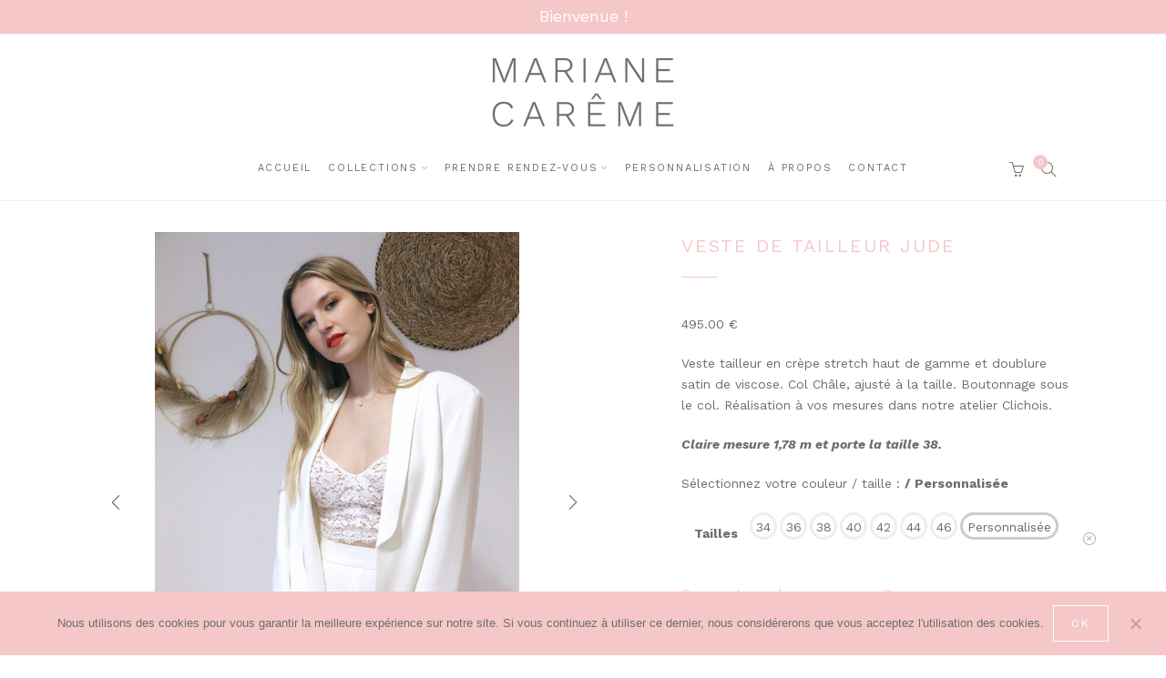

--- FILE ---
content_type: text/html; charset=UTF-8
request_url: https://www.marianecareme.com/produit/veste-tailleur-jude/
body_size: 28959
content:
<!DOCTYPE html><html lang="fr-FR"><head><meta charset="UTF-8"><meta name="viewport" content="width=device-width, initial-scale=1"><link rel="profile" href="https://gmpg.org/xfn/11"><link rel="pingback" href="https://www.marianecareme.com/xmlrpc.php"><title>VESTE DE TAILLEUR JUDE - Mariane CarêmeMariane Carême</title><style type="text/css" media="screen">#ui-datepicker-div.booked_custom_date_picker table.ui-datepicker-calendar tbody td a.ui-state-active,#ui-datepicker-div.booked_custom_date_picker table.ui-datepicker-calendar tbody td a.ui-state-active:hover,body #booked-profile-page input[type=submit].button-primary:hover,body .booked-list-view button.button:hover,body .booked-list-view input[type=submit].button-primary:hover,body table.booked-calendar input[type=submit].button-primary:hover,body .booked-modal input[type=submit].button-primary:hover,body table.booked-calendar th,body table.booked-calendar thead,body table.booked-calendar thead th,body table.booked-calendar .booked-appt-list .timeslot .timeslot-people button:hover,body #booked-profile-page .booked-profile-header,body #booked-profile-page .booked-tabs li.active a,body #booked-profile-page .booked-tabs li.active a:hover,body #booked-profile-page .appt-block .google-cal-button>a:hover,#ui-datepicker-div.booked_custom_date_picker .ui-datepicker-header{background:#f5c7c9!important}body #booked-profile-page input[type=submit].button-primary:hover,body table.booked-calendar input[type=submit].button-primary:hover,body .booked-list-view button.button:hover,body .booked-list-view input[type=submit].button-primary:hover,body .booked-modal input[type=submit].button-primary:hover,body table.booked-calendar th,body table.booked-calendar .booked-appt-list .timeslot .timeslot-people button:hover,body #booked-profile-page .booked-profile-header,body #booked-profile-page .appt-block .google-cal-button>a:hover{border-color:#f5c7c9!important}body table.booked-calendar tr.days,body table.booked-calendar tr.days th,body .booked-calendarSwitcher.calendar,body #booked-profile-page .booked-tabs,#ui-datepicker-div.booked_custom_date_picker table.ui-datepicker-calendar thead,#ui-datepicker-div.booked_custom_date_picker table.ui-datepicker-calendar thead th{background:#cbcbcb!important}body table.booked-calendar tr.days th,body #booked-profile-page .booked-tabs{border-color:#cbcbcb!important}#ui-datepicker-div.booked_custom_date_picker table.ui-datepicker-calendar tbody td.ui-datepicker-today a,#ui-datepicker-div.booked_custom_date_picker table.ui-datepicker-calendar tbody td.ui-datepicker-today a:hover,body #booked-profile-page input[type=submit].button-primary,body table.booked-calendar input[type=submit].button-primary,body .booked-list-view button.button,body .booked-list-view input[type=submit].button-primary,body .booked-list-view button.button,body .booked-list-view input[type=submit].button-primary,body .booked-modal input[type=submit].button-primary,body table.booked-calendar .booked-appt-list .timeslot .timeslot-people button,body #booked-profile-page .booked-profile-appt-list .appt-block.approved .status-block,body #booked-profile-page .appt-block .google-cal-button>a,body .booked-modal p.booked-title-bar,body table.booked-calendar td:hover .date span,body .booked-list-view a.booked_list_date_picker_trigger.booked-dp-active,body .booked-list-view a.booked_list_date_picker_trigger.booked-dp-active:hover,.booked-ms-modal .booked-book-appt{background:#68e2d6}body #booked-profile-page input[type=submit].button-primary,body table.booked-calendar input[type=submit].button-primary,body .booked-list-view button.button,body .booked-list-view input[type=submit].button-primary,body .booked-list-view button.button,body .booked-list-view input[type=submit].button-primary,body .booked-modal input[type=submit].button-primary,body #booked-profile-page .appt-block .google-cal-button>a,body table.booked-calendar .booked-appt-list .timeslot .timeslot-people button,body .booked-list-view a.booked_list_date_picker_trigger.booked-dp-active,body .booked-list-view a.booked_list_date_picker_trigger.booked-dp-active:hover{border-color:#68e2d6}body .booked-modal .bm-window p i.fa,body .booked-modal .bm-window a,body .booked-appt-list .booked-public-appointment-title,body .booked-modal .bm-window p.appointment-title,.booked-ms-modal.visible:hover .booked-book-appt{color:#68e2d6}.booked-appt-list .timeslot.has-title .booked-public-appointment-title{color:inherit}</style><meta name='robots' content='index, follow, max-image-preview:large, max-snippet:-1, max-video-preview:-1' /><meta name="description" content="Découvrez notre veste tailleur Jude. Nos robes de mariée de la collection 2021 sont disponibles en essayage à l&#039;appartement !" /><link rel="canonical" href="https://www.marianecareme.com/produit/veste-tailleur-jude/" /><meta property="og:locale" content="fr_FR" /><meta property="og:type" content="article" /><meta property="og:title" content="VESTE DE TAILLEUR JUDE - Mariane Carême" /><meta property="og:description" content="Découvrez notre veste tailleur Jude. Nos robes de mariée de la collection 2021 sont disponibles en essayage à l&#039;appartement !" /><meta property="og:url" content="https://www.marianecareme.com/produit/veste-tailleur-jude/" /><meta property="og:site_name" content="Mariane Carême" /><meta property="article:publisher" content="https://www.facebook.com/Mariane-Car%c3%aame-1883881088590557/" /><meta property="article:modified_time" content="2023-09-30T05:22:28+00:00" /><meta property="og:image" content="https://www.marianecareme.com/wp-content/uploads/2022/03/IMG_7408-scaled.jpg" /><meta property="og:image:width" content="1707" /><meta property="og:image:height" content="2560" /><meta property="og:image:type" content="image/jpeg" /><meta name="twitter:card" content="summary_large_image" /><meta name="twitter:label1" content="Durée de lecture estimée" /><meta name="twitter:data1" content="1 minute" /> <script type="application/ld+json" class="yoast-schema-graph">{"@context":"https://schema.org","@graph":[{"@type":"WebPage","@id":"https://www.marianecareme.com/produit/veste-tailleur-jude/","url":"https://www.marianecareme.com/produit/veste-tailleur-jude/","name":"VESTE DE TAILLEUR JUDE - Mariane Carême","isPartOf":{"@id":"https://www.marianecareme.com/#website"},"primaryImageOfPage":{"@id":"https://www.marianecareme.com/produit/veste-tailleur-jude/#primaryimage"},"image":{"@id":"https://www.marianecareme.com/produit/veste-tailleur-jude/#primaryimage"},"thumbnailUrl":"https://www.marianecareme.com/wp-content/uploads/2022/03/IMG_7408-scaled.jpg","datePublished":"2022-03-03T17:45:39+00:00","dateModified":"2023-09-30T05:22:28+00:00","description":"Découvrez notre veste tailleur Jude. Nos robes de mariée de la collection 2021 sont disponibles en essayage à l'appartement !","breadcrumb":{"@id":"https://www.marianecareme.com/produit/veste-tailleur-jude/#breadcrumb"},"inLanguage":"fr-FR","potentialAction":[{"@type":"ReadAction","target":["https://www.marianecareme.com/produit/veste-tailleur-jude/"]}]},{"@type":"ImageObject","inLanguage":"fr-FR","@id":"https://www.marianecareme.com/produit/veste-tailleur-jude/#primaryimage","url":"https://www.marianecareme.com/wp-content/uploads/2022/03/IMG_7408-scaled.jpg","contentUrl":"https://www.marianecareme.com/wp-content/uploads/2022/03/IMG_7408-scaled.jpg","width":1707,"height":2560},{"@type":"BreadcrumbList","@id":"https://www.marianecareme.com/produit/veste-tailleur-jude/#breadcrumb","itemListElement":[{"@type":"ListItem","position":1,"name":"Accueil","item":"https://www.marianecareme.com/"},{"@type":"ListItem","position":2,"name":"Collections","item":"https://www.marianecareme.com/shop/"},{"@type":"ListItem","position":3,"name":"VESTE DE TAILLEUR JUDE"}]},{"@type":"WebSite","@id":"https://www.marianecareme.com/#website","url":"https://www.marianecareme.com/","name":"Mariane Carême","description":"Robes de mariée","publisher":{"@id":"https://www.marianecareme.com/#organization"},"potentialAction":[{"@type":"SearchAction","target":{"@type":"EntryPoint","urlTemplate":"https://www.marianecareme.com/?s={search_term_string}"},"query-input":{"@type":"PropertyValueSpecification","valueRequired":true,"valueName":"search_term_string"}}],"inLanguage":"fr-FR"},{"@type":"Organization","@id":"https://www.marianecareme.com/#organization","name":"MARIANE CAREME","url":"https://www.marianecareme.com/","logo":{"@type":"ImageObject","inLanguage":"fr-FR","@id":"https://www.marianecareme.com/#/schema/logo/image/","url":"https://www.marianecareme.com/wp-content/uploads/2018/04/MC_LOGOBASELINE.jpg","contentUrl":"https://www.marianecareme.com/wp-content/uploads/2018/04/MC_LOGOBASELINE.jpg","width":2338,"height":1653,"caption":"MARIANE CAREME"},"image":{"@id":"https://www.marianecareme.com/#/schema/logo/image/"},"sameAs":["https://www.facebook.com/Mariane-Carême-1883881088590557/","https://www.instagram.com/marianecareme/?hl=fr","https://www.pinterest.fr/marianecareme/pins/"]}]}</script> <link rel='dns-prefetch' href='//www.google.com' /><link rel='dns-prefetch' href='//capi-automation.s3.us-east-2.amazonaws.com' /><link rel='dns-prefetch' href='//maxcdn.bootstrapcdn.com' /><link rel='dns-prefetch' href='//fonts.googleapis.com' /><link rel="alternate" type="application/rss+xml" title="Mariane Carême &raquo; Flux" href="https://www.marianecareme.com/feed/" /><link rel="alternate" type="application/rss+xml" title="Mariane Carême &raquo; Flux des commentaires" href="https://www.marianecareme.com/comments/feed/" /><link rel="alternate" type="application/rss+xml" title="Mariane Carême &raquo; VESTE DE TAILLEUR JUDE Flux des commentaires" href="https://www.marianecareme.com/produit/veste-tailleur-jude/feed/" /><style id='wp-img-auto-sizes-contain-inline-css' type='text/css'>img:is([sizes=auto i],[sizes^="auto," i]){contain-intrinsic-size:3000px 1500px}</style><style id='wp-emoji-styles-inline-css' type='text/css'>img.wp-smiley,img.emoji{display:inline!important;border:none!important;box-shadow:none!important;height:1em!important;width:1em!important;margin:0 0.07em!important;vertical-align:-0.1em!important;background:none!important;padding:0!important}</style><style id='wp-block-library-inline-css' type='text/css'>:root{--wp-block-synced-color:#7a00df;--wp-block-synced-color--rgb:122,0,223;--wp-bound-block-color:var(--wp-block-synced-color);--wp-editor-canvas-background:#ddd;--wp-admin-theme-color:#007cba;--wp-admin-theme-color--rgb:0,124,186;--wp-admin-theme-color-darker-10:#006ba1;--wp-admin-theme-color-darker-10--rgb:0,107,160.5;--wp-admin-theme-color-darker-20:#005a87;--wp-admin-theme-color-darker-20--rgb:0,90,135;--wp-admin-border-width-focus:2px}@media (min-resolution:192dpi){:root{--wp-admin-border-width-focus:1.5px}}.wp-element-button{cursor:pointer}:root .has-very-light-gray-background-color{background-color:#eee}:root .has-very-dark-gray-background-color{background-color:#313131}:root .has-very-light-gray-color{color:#eee}:root .has-very-dark-gray-color{color:#313131}:root .has-vivid-green-cyan-to-vivid-cyan-blue-gradient-background{background:linear-gradient(135deg,#00d084,#0693e3)}:root .has-purple-crush-gradient-background{background:linear-gradient(135deg,#34e2e4,#4721fb 50%,#ab1dfe)}:root .has-hazy-dawn-gradient-background{background:linear-gradient(135deg,#faaca8,#dad0ec)}:root .has-subdued-olive-gradient-background{background:linear-gradient(135deg,#fafae1,#67a671)}:root .has-atomic-cream-gradient-background{background:linear-gradient(135deg,#fdd79a,#004a59)}:root .has-nightshade-gradient-background{background:linear-gradient(135deg,#330968,#31cdcf)}:root .has-midnight-gradient-background{background:linear-gradient(135deg,#020381,#2874fc)}:root{--wp--preset--font-size--normal:16px;--wp--preset--font-size--huge:42px}.has-regular-font-size{font-size:1em}.has-larger-font-size{font-size:2.625em}.has-normal-font-size{font-size:var(--wp--preset--font-size--normal)}.has-huge-font-size{font-size:var(--wp--preset--font-size--huge)}.has-text-align-center{text-align:center}.has-text-align-left{text-align:left}.has-text-align-right{text-align:right}.has-fit-text{white-space:nowrap!important}#end-resizable-editor-section{display:none}.aligncenter{clear:both}.items-justified-left{justify-content:flex-start}.items-justified-center{justify-content:center}.items-justified-right{justify-content:flex-end}.items-justified-space-between{justify-content:space-between}.screen-reader-text{border:0;clip-path:inset(50%);height:1px;margin:-1px;overflow:hidden;padding:0;position:absolute;width:1px;word-wrap:normal!important}.screen-reader-text:focus{background-color:#ddd;clip-path:none;color:#444;display:block;font-size:1em;height:auto;left:5px;line-height:normal;padding:15px 23px 14px;text-decoration:none;top:5px;width:auto;z-index:100000}html :where(.has-border-color){border-style:solid}html :where([style*=border-top-color]){border-top-style:solid}html :where([style*=border-right-color]){border-right-style:solid}html :where([style*=border-bottom-color]){border-bottom-style:solid}html :where([style*=border-left-color]){border-left-style:solid}html :where([style*=border-width]){border-style:solid}html :where([style*=border-top-width]){border-top-style:solid}html :where([style*=border-right-width]){border-right-style:solid}html :where([style*=border-bottom-width]){border-bottom-style:solid}html :where([style*=border-left-width]){border-left-style:solid}html :where(img[class*=wp-image-]){height:auto;max-width:100%}:where(figure){margin:0 0 1em}html :where(.is-position-sticky){--wp-admin--admin-bar--position-offset:var(--wp-admin--admin-bar--height,0)}@media screen and (max-width:600px){html :where(.is-position-sticky){--wp-admin--admin-bar--position-offset:0}}</style><link data-minify="1" rel='stylesheet' id='wc-blocks-style-css' href='https://www.marianecareme.com/wp-content/cache/min/1/wp-content/plugins/woocommerce/assets/client/blocks/wc-blocks-c5df29baea61dc07d2f22ea3c182f0ce.css' type='text/css' media='all' /><style id='global-styles-inline-css' type='text/css'>:root{--wp--preset--aspect-ratio--square:1;--wp--preset--aspect-ratio--4-3:4/3;--wp--preset--aspect-ratio--3-4:3/4;--wp--preset--aspect-ratio--3-2:3/2;--wp--preset--aspect-ratio--2-3:2/3;--wp--preset--aspect-ratio--16-9:16/9;--wp--preset--aspect-ratio--9-16:9/16;--wp--preset--color--black:#000;--wp--preset--color--cyan-bluish-gray:#abb8c3;--wp--preset--color--white:#fff;--wp--preset--color--pale-pink:#f78da7;--wp--preset--color--vivid-red:#cf2e2e;--wp--preset--color--luminous-vivid-orange:#ff6900;--wp--preset--color--luminous-vivid-amber:#fcb900;--wp--preset--color--light-green-cyan:#7bdcb5;--wp--preset--color--vivid-green-cyan:#00d084;--wp--preset--color--pale-cyan-blue:#8ed1fc;--wp--preset--color--vivid-cyan-blue:#0693e3;--wp--preset--color--vivid-purple:#9b51e0;--wp--preset--gradient--vivid-cyan-blue-to-vivid-purple:linear-gradient(135deg,rgb(6,147,227) 0%,rgb(155,81,224) 100%);--wp--preset--gradient--light-green-cyan-to-vivid-green-cyan:linear-gradient(135deg,rgb(122,220,180) 0%,rgb(0,208,130) 100%);--wp--preset--gradient--luminous-vivid-amber-to-luminous-vivid-orange:linear-gradient(135deg,rgb(252,185,0) 0%,rgb(255,105,0) 100%);--wp--preset--gradient--luminous-vivid-orange-to-vivid-red:linear-gradient(135deg,rgb(255,105,0) 0%,rgb(207,46,46) 100%);--wp--preset--gradient--very-light-gray-to-cyan-bluish-gray:linear-gradient(135deg,rgb(238,238,238) 0%,rgb(169,184,195) 100%);--wp--preset--gradient--cool-to-warm-spectrum:linear-gradient(135deg,rgb(74,234,220) 0%,rgb(151,120,209) 20%,rgb(207,42,186) 40%,rgb(238,44,130) 60%,rgb(251,105,98) 80%,rgb(254,248,76) 100%);--wp--preset--gradient--blush-light-purple:linear-gradient(135deg,rgb(255,206,236) 0%,rgb(152,150,240) 100%);--wp--preset--gradient--blush-bordeaux:linear-gradient(135deg,rgb(254,205,165) 0%,rgb(254,45,45) 50%,rgb(107,0,62) 100%);--wp--preset--gradient--luminous-dusk:linear-gradient(135deg,rgb(255,203,112) 0%,rgb(199,81,192) 50%,rgb(65,88,208) 100%);--wp--preset--gradient--pale-ocean:linear-gradient(135deg,rgb(255,245,203) 0%,rgb(182,227,212) 50%,rgb(51,167,181) 100%);--wp--preset--gradient--electric-grass:linear-gradient(135deg,rgb(202,248,128) 0%,rgb(113,206,126) 100%);--wp--preset--gradient--midnight:linear-gradient(135deg,rgb(2,3,129) 0%,rgb(40,116,252) 100%);--wp--preset--font-size--small:13px;--wp--preset--font-size--medium:20px;--wp--preset--font-size--large:36px;--wp--preset--font-size--x-large:42px;--wp--preset--spacing--20:.44rem;--wp--preset--spacing--30:.67rem;--wp--preset--spacing--40:1rem;--wp--preset--spacing--50:1.5rem;--wp--preset--spacing--60:2.25rem;--wp--preset--spacing--70:3.38rem;--wp--preset--spacing--80:5.06rem;--wp--preset--shadow--natural:6px 6px 9px rgba(0,0,0,.2);--wp--preset--shadow--deep:12px 12px 50px rgba(0,0,0,.4);--wp--preset--shadow--sharp:6px 6px 0 rgba(0,0,0,.2);--wp--preset--shadow--outlined:6px 6px 0 -3px rgb(255,255,255),6px 6px rgb(0,0,0);--wp--preset--shadow--crisp:6px 6px 0 rgb(0,0,0)}:where(.is-layout-flex){gap:.5em}:where(.is-layout-grid){gap:.5em}body .is-layout-flex{display:flex}.is-layout-flex{flex-wrap:wrap;align-items:center}.is-layout-flex>:is(*,div){margin:0}body .is-layout-grid{display:grid}.is-layout-grid>:is(*,div){margin:0}:where(.wp-block-columns.is-layout-flex){gap:2em}:where(.wp-block-columns.is-layout-grid){gap:2em}:where(.wp-block-post-template.is-layout-flex){gap:1.25em}:where(.wp-block-post-template.is-layout-grid){gap:1.25em}.has-black-color{color:var(--wp--preset--color--black)!important}.has-cyan-bluish-gray-color{color:var(--wp--preset--color--cyan-bluish-gray)!important}.has-white-color{color:var(--wp--preset--color--white)!important}.has-pale-pink-color{color:var(--wp--preset--color--pale-pink)!important}.has-vivid-red-color{color:var(--wp--preset--color--vivid-red)!important}.has-luminous-vivid-orange-color{color:var(--wp--preset--color--luminous-vivid-orange)!important}.has-luminous-vivid-amber-color{color:var(--wp--preset--color--luminous-vivid-amber)!important}.has-light-green-cyan-color{color:var(--wp--preset--color--light-green-cyan)!important}.has-vivid-green-cyan-color{color:var(--wp--preset--color--vivid-green-cyan)!important}.has-pale-cyan-blue-color{color:var(--wp--preset--color--pale-cyan-blue)!important}.has-vivid-cyan-blue-color{color:var(--wp--preset--color--vivid-cyan-blue)!important}.has-vivid-purple-color{color:var(--wp--preset--color--vivid-purple)!important}.has-black-background-color{background-color:var(--wp--preset--color--black)!important}.has-cyan-bluish-gray-background-color{background-color:var(--wp--preset--color--cyan-bluish-gray)!important}.has-white-background-color{background-color:var(--wp--preset--color--white)!important}.has-pale-pink-background-color{background-color:var(--wp--preset--color--pale-pink)!important}.has-vivid-red-background-color{background-color:var(--wp--preset--color--vivid-red)!important}.has-luminous-vivid-orange-background-color{background-color:var(--wp--preset--color--luminous-vivid-orange)!important}.has-luminous-vivid-amber-background-color{background-color:var(--wp--preset--color--luminous-vivid-amber)!important}.has-light-green-cyan-background-color{background-color:var(--wp--preset--color--light-green-cyan)!important}.has-vivid-green-cyan-background-color{background-color:var(--wp--preset--color--vivid-green-cyan)!important}.has-pale-cyan-blue-background-color{background-color:var(--wp--preset--color--pale-cyan-blue)!important}.has-vivid-cyan-blue-background-color{background-color:var(--wp--preset--color--vivid-cyan-blue)!important}.has-vivid-purple-background-color{background-color:var(--wp--preset--color--vivid-purple)!important}.has-black-border-color{border-color:var(--wp--preset--color--black)!important}.has-cyan-bluish-gray-border-color{border-color:var(--wp--preset--color--cyan-bluish-gray)!important}.has-white-border-color{border-color:var(--wp--preset--color--white)!important}.has-pale-pink-border-color{border-color:var(--wp--preset--color--pale-pink)!important}.has-vivid-red-border-color{border-color:var(--wp--preset--color--vivid-red)!important}.has-luminous-vivid-orange-border-color{border-color:var(--wp--preset--color--luminous-vivid-orange)!important}.has-luminous-vivid-amber-border-color{border-color:var(--wp--preset--color--luminous-vivid-amber)!important}.has-light-green-cyan-border-color{border-color:var(--wp--preset--color--light-green-cyan)!important}.has-vivid-green-cyan-border-color{border-color:var(--wp--preset--color--vivid-green-cyan)!important}.has-pale-cyan-blue-border-color{border-color:var(--wp--preset--color--pale-cyan-blue)!important}.has-vivid-cyan-blue-border-color{border-color:var(--wp--preset--color--vivid-cyan-blue)!important}.has-vivid-purple-border-color{border-color:var(--wp--preset--color--vivid-purple)!important}.has-vivid-cyan-blue-to-vivid-purple-gradient-background{background:var(--wp--preset--gradient--vivid-cyan-blue-to-vivid-purple)!important}.has-light-green-cyan-to-vivid-green-cyan-gradient-background{background:var(--wp--preset--gradient--light-green-cyan-to-vivid-green-cyan)!important}.has-luminous-vivid-amber-to-luminous-vivid-orange-gradient-background{background:var(--wp--preset--gradient--luminous-vivid-amber-to-luminous-vivid-orange)!important}.has-luminous-vivid-orange-to-vivid-red-gradient-background{background:var(--wp--preset--gradient--luminous-vivid-orange-to-vivid-red)!important}.has-very-light-gray-to-cyan-bluish-gray-gradient-background{background:var(--wp--preset--gradient--very-light-gray-to-cyan-bluish-gray)!important}.has-cool-to-warm-spectrum-gradient-background{background:var(--wp--preset--gradient--cool-to-warm-spectrum)!important}.has-blush-light-purple-gradient-background{background:var(--wp--preset--gradient--blush-light-purple)!important}.has-blush-bordeaux-gradient-background{background:var(--wp--preset--gradient--blush-bordeaux)!important}.has-luminous-dusk-gradient-background{background:var(--wp--preset--gradient--luminous-dusk)!important}.has-pale-ocean-gradient-background{background:var(--wp--preset--gradient--pale-ocean)!important}.has-electric-grass-gradient-background{background:var(--wp--preset--gradient--electric-grass)!important}.has-midnight-gradient-background{background:var(--wp--preset--gradient--midnight)!important}.has-small-font-size{font-size:var(--wp--preset--font-size--small)!important}.has-medium-font-size{font-size:var(--wp--preset--font-size--medium)!important}.has-large-font-size{font-size:var(--wp--preset--font-size--large)!important}.has-x-large-font-size{font-size:var(--wp--preset--font-size--x-large)!important}</style><style id='classic-theme-styles-inline-css' type='text/css'>
/*! This file is auto-generated */
.wp-block-button__link{color:#fff;background-color:#32373c;border-radius:9999px;box-shadow:none;text-decoration:none;padding:calc(.667em + 2px) calc(1.333em + 2px);font-size:1.125em}.wp-block-file__button{background:#32373c;color:#fff;text-decoration:none}</style><link data-minify="1" rel='stylesheet' id='booked-icons-css' href='https://www.marianecareme.com/wp-content/cache/min/1/wp-content/plugins/booked/assets/css/icons-ae946a6551410809da484554ba97f528.css' type='text/css' media='all' /><link data-minify="1" rel='stylesheet' id='booked-tooltipster-css' href='https://www.marianecareme.com/wp-content/cache/min/1/wp-content/plugins/booked/assets/js/tooltipster/css/tooltipster-8b3e7f713b62f085ad9ffd6712ebfb2d.css' type='text/css' media='all' /><link data-minify="1" rel='stylesheet' id='booked-tooltipster-theme-css' href='https://www.marianecareme.com/wp-content/cache/min/1/wp-content/plugins/booked/assets/js/tooltipster/css/themes/tooltipster-light-28aad71e139a669b9f92fb84a7d748d4.css' type='text/css' media='all' /><link data-minify="1" rel='stylesheet' id='booked-animations-css' href='https://www.marianecareme.com/wp-content/cache/min/1/wp-content/plugins/booked/assets/css/animations-d2d4be4aa53362ef811f995a027b3fbf.css' type='text/css' media='all' /><link data-minify="1" rel='stylesheet' id='booked-css-css' href='https://www.marianecareme.com/wp-content/cache/min/1/wp-content/plugins/booked/dist/booked-9ef02179f059a1df8107ca0b922f6a1a.css' type='text/css' media='all' /><link data-minify="1" rel='stylesheet' id='contact-form-7-css' href='https://www.marianecareme.com/wp-content/cache/min/1/wp-content/plugins/contact-form-7/includes/css/styles-283e1de26e8a1046cb7ae478642e65fe.css' type='text/css' media='all' /><link rel='stylesheet' id='cookie-notice-front-css' href='https://www.marianecareme.com/wp-content/cache/busting/1/wp-content/plugins/cookie-notice/css/front.min-2.5.11.css' type='text/css' media='all' /><link data-minify="1" rel='stylesheet' id='cryptx-styles-css' href='https://www.marianecareme.com/wp-content/cache/min/1/wp-content/plugins/cryptx/css/cryptx-d2be90552ac67ceb77d988d5b3a1918e.css' type='text/css' media='all' /><link data-minify="1" rel='stylesheet' id='email-subscribers-css' href='https://www.marianecareme.com/wp-content/cache/min/1/wp-content/plugins/email-subscribers/lite/public/css/email-subscribers-public-ad6c6d123ca27f3eb672272d3b37ce2e.css' type='text/css' media='all' /><link data-minify="1" rel='stylesheet' id='wpis-fancybox-css-css' href='https://www.marianecareme.com/wp-content/cache/min/1/wp-content/plugins/woo-product-images-slider/assets/css/fancybox-1a58570bf6c25f40efd3e03cf1ca09d3.css' type='text/css' media='all' /><link rel='stylesheet' id='wpis-fontawesome-css-css' href='//maxcdn.bootstrapcdn.com/font-awesome/4.7.0/css/font-awesome.min.css?ver=1' type='text/css' media='all' /><link data-minify="1" rel='stylesheet' id='wpis-front-css-css' href='https://www.marianecareme.com/wp-content/cache/min/1/wp-content/plugins/woo-product-images-slider/assets/css/wpis-front-ffba744ae0b07a5d27d4d9d50e8c769d.css' type='text/css' media='all' /><link rel='stylesheet' id='woocommerce-advanced-product-labels-css' href='https://www.marianecareme.com/wp-content/cache/busting/1/wp-content/plugins/woocommerce-advanced-product-labels/assets/front-end/css/woocommerce-advanced-product-labels.min-1.1.2.css' type='text/css' media='all' /><link rel='stylesheet' id='photoswipe-css' href='https://www.marianecareme.com/wp-content/cache/busting/1/wp-content/plugins/woocommerce/assets/css/photoswipe/photoswipe.min-10.4.3.css' type='text/css' media='all' /><link rel='stylesheet' id='photoswipe-default-skin-css' href='https://www.marianecareme.com/wp-content/cache/busting/1/wp-content/plugins/woocommerce/assets/css/photoswipe/default-skin/default-skin.min-10.4.3.css' type='text/css' media='all' /><link data-minify="1" rel='stylesheet' id='woocommerce-layout-css' href='https://www.marianecareme.com/wp-content/cache/min/1/wp-content/plugins/woocommerce/assets/css/woocommerce-layout-3ebc9921794cf879794234055537c5f1.css' type='text/css' media='all' /><link rel='stylesheet' id='woocommerce-smallscreen-css' href='https://www.marianecareme.com/wp-content/cache/busting/1/wp-content/plugins/woocommerce/assets/css/woocommerce-smallscreen-10.4.3.css' type='text/css' media='only screen and (max-width: 767px)' /><link data-minify="1" rel='stylesheet' id='woocommerce-general-css' href='https://www.marianecareme.com/wp-content/cache/min/1/wp-content/plugins/woocommerce/assets/css/woocommerce-9fe34a66004885f36ea0ea91953e19fc.css' type='text/css' media='all' /><style id='woocommerce-inline-inline-css' type='text/css'>.woocommerce form .form-row .required{visibility:visible}</style><link data-minify="1" rel='stylesheet' id='fancybox-css' href='https://www.marianecareme.com/wp-content/cache/min/1/wp-content/plugins/wp-fancybox/dist/fancybox/fancybox-5479916e0d73e08c0ca18bf52fc17eaa.css' type='text/css' media='all' /><link rel='stylesheet' id='cmplz-general-css' href='https://www.marianecareme.com/wp-content/cache/busting/1/wp-content/plugins/complianz-gdpr/assets/css/cookieblocker.min-1768648429.css' type='text/css' media='all' /><link data-minify="1" rel='stylesheet' id='grw-public-main-css-css' href='https://www.marianecareme.com/wp-content/cache/min/1/wp-content/plugins/widget-google-reviews/assets/css/public-main-1443aab5d6569bd43685bc2d498f004f.css' type='text/css' media='all' /><link data-minify="1" rel='stylesheet' id='gateway-css' href='https://www.marianecareme.com/wp-content/cache/min/1/wp-content/plugins/woocommerce-paypal-payments/modules/ppcp-button/assets/css/gateway-e2f5693613af40cb07964965b02a4fc1.css' type='text/css' media='all' /><link rel='stylesheet' id='woo-custom-fields-for-variation-css' href='https://www.marianecareme.com/wp-content/cache/busting/1/wp-content/plugins/woo-custom-fields-for-variation/public/css/woo-custom-fields-for-variation-public-2.0.0.css' type='text/css' media='all' /><link data-minify="1" rel='stylesheet' id='yith_wccl_frontend-css' href='https://www.marianecareme.com/wp-content/cache/min/1/wp-content/plugins/yith-woocommerce-color-label-variations-premium/assets/css/yith-wccl-233e091224b02bd0ea198fe3d41426d3.css' type='text/css' media='all' /><style id='yith_wccl_frontend-inline-css' type='text/css'>.select_option .yith_wccl_tooltip>span{background:#222;color:#fff}.select_option .yith_wccl_tooltip.bottom span:after{border-bottom-color:#222}.select_option .yith_wccl_tooltip.top span:after{border-top-color:#222}</style><link rel='stylesheet' id='google-fonts-css' href='//fonts.googleapis.com/css?family=Work+Sans%3A100%2C100italic%2C200%2C200italic%2C300%2C300italic%2C400%2C400italic%2C500%2C500italic%2C600%2C600italic%2C700%2C700italic%2C800%2C800italic%2C900%2C900italic%7CWork+Sans%3A100%2C100italic%2C200%2C200italic%2C300%2C300italic%2C400%2C400italic%2C500%2C500italic%2C600%2C600italic%2C700%2C700italic%2C800%2C800italic%2C900%2C900italic%7CWork+Sans%3A100%2C100italic%2C200%2C200italic%2C300%2C300italic%2C400%2C400italic%2C500%2C500italic%2C600%2C600italic%2C700%2C700italic%2C800%2C800italic%2C900%2C900italic%7CWork+Sans%3A100%2C100italic%2C200%2C200italic%2C300%2C300italic%2C400%2C400italic%2C500%2C500italic%2C600%2C600italic%2C700%2C700italic%2C800%2C800italic%2C900%2C900italic&#038;subset=latin&#038;ver=1.3.7' type='text/css' media='all' /><link rel='stylesheet' id='simple-line-icons-css' href='https://www.marianecareme.com/wp-content/cache/busting/1/wp-content/themes/primrose/css/simple-line-icons.min-2.4.1.css' type='text/css' media='all' /><link rel='stylesheet' id='font-awesome-css' href='https://www.marianecareme.com/wp-content/cache/busting/1/wp-content/themes/primrose/css/font-awesome.min-4.7.0.css' type='text/css' media='all' /><style id='font-awesome-inline-css' type='text/css'>[data-font="FontAwesome"]:before{font-family:'FontAwesome'!important;content:attr(data-icon)!important;speak:none!important;font-weight:normal!important;font-variant:normal!important;text-transform:none!important;line-height:1!important;font-style:normal!important;-webkit-font-smoothing:antialiased!important;-moz-osx-font-smoothing:grayscale!important}</style><link data-minify="1" rel='stylesheet' id='slick-css' href='https://www.marianecareme.com/wp-content/cache/min/1/wp-content/themes/primrose/css/slick-db018da63b00ccf20e6de26e3bcf4126.css' type='text/css' media='all' /><link data-minify="1" rel='stylesheet' id='primrose-css' href='https://www.marianecareme.com/wp-content/cache/min/1/wp-content/themes/primrose/style-8d847b210a3968f31714bb0adcb7c8c4.css' type='text/css' media='all' /><style id='primrose-inline-css' type='text/css'>body,.typography-meta,.comment-metadata,.widget_recent_entries .post-date,.widget_rss .rss-date,.singlestroke_widget_posts .ss-date,.woocommerce #reviews #comments ol.commentlist li .comment-text p.meta time{font-family:"Work Sans"}h1,h2,h3,h4,h5,h6,.primrose-sow-feature-heading{font-family:"Work Sans"}.typography-menu,.button,button,input[type="button"],input[type="reset"],input[type="submit"],.nav-links,.widget-title,.footer-instagram-section .instagram-pics+p a,.woocommerce span.onsale,.woocommerce div.product .woocommerce-tabs ul.tabs,.woocommerce #respond input#submit.alt,.woocommerce a.button.alt,.woocommerce button.button.alt,.woocommerce input.button.alt{font-family:"Work Sans"}.typography-title,.typography-heading,.comment-reply-title,.comments-title,.singlestroke_widget_about_me .ss-heading,.woocommerce div.product .product_title,.woocommerce .page-title,.woocommerce .related>h2,.woocommerce .up-sells>h2,.primrose-sow-counter-caption,.primrose-sow-heading,.primrose-sow-hero-slide-title,.primrose-sow-masonry-grid-item-title,.primrose-sow-woocommerce-price-box-name{font-family:"Work Sans"}.woocommerce ul.products li.product{width:33.33%}.woocommerce .products ul,.woocommerce ul.products{margin:0 -20px}.woocommerce ul.products li.product,.woocommerce-page ul.products li.product{padding:0 20px}.woocommerce .related ul.products li.product{width:33.33%}.woocommerce .related ul.products li.product,.woocommerce .up-sells ul.products li.product{width:33.33%}.woocommerce .cross-sells ul.products li.product{width:33.33%}img.attachment-full.size-full{width:200px!important}.SlideTop .slick-dots li button{border-radius:100%;padding:0!important}.SlideTop .slick-arrow{padding:0!important}#cookie-notice{background:#f5c7c9!important}.button,button,input[type="button"],input[type="reset"],input[type="submit"]{padding:1px 19px!important}.rm-form-style0 input[type=submit]{background:#f5c7c9!important;background-color:#f5c7c9!important}.rm-form-style0 input[type=submit]:hover{background:#cccccc!important;background-color:#cccccc!important}</style><link data-minify="1" rel='stylesheet' id='booked-wc-fe-styles-css' href='https://www.marianecareme.com/wp-content/cache/min/1/wp-content/plugins/booked/includes/add-ons/woocommerce-payments/css/frontend-style-2a95a4bcdd9eb7bf0d28f825a002afe0.css' type='text/css' media='all' /><link data-minify="1" rel='stylesheet' id='primrose-child-css' href='https://www.marianecareme.com/wp-content/cache/min/1/wp-content/themes/primrose-child/style-2ba48893d5b3ed89da59a93f83d5eb40.css' type='text/css' media='all' /><link data-minify="1" rel='stylesheet' id='zoomCss-css' href='https://www.marianecareme.com/wp-content/cache/min/1/wp-content/themes/primrose/magiczoom/magiczoom-0208d557eb6dc8179e6a3567de8676d4.css' type='text/css' media='all' /> <script type="text/template" id="tmpl-variation-template"><div class="woocommerce-variation-description">{{{ data.variation.variation_description }}}</div>
	<div class="woocommerce-variation-price">{{{ data.variation.price_html }}}</div>
	<div class="woocommerce-variation-availability">{{{ data.variation.availability_html }}}</div></script> <script type="text/template" id="tmpl-unavailable-variation-template"><p role="alert">Désolé, ce produit n&rsquo;est pas disponible. Veuillez choisir une combinaison différente.</p></script> <script type="text/javascript" async src="https://www.marianecareme.com/wp-content/cache/busting/1/wp-content/plugins/burst-statistics/helpers/timeme/timeme.min-1.8.0.1.js" id="burst-timeme-js"></script> <script type="text/javascript" id="burst-js-extra">/* <![CDATA[ */ var burst = {"tracking":{"isInitialHit":true,"lastUpdateTimestamp":0,"beacon_url":"https://www.marianecareme.com/wp-content/plugins/burst-statistics/endpoint.php"},"options":{"cookieless":0,"pageUrl":"https://www.marianecareme.com/produit/veste-tailleur-jude/","beacon_enabled":1,"do_not_track":0,"enable_turbo_mode":0,"track_url_change":0,"cookie_retention_days":30},"goals":{"completed":[],"scriptUrl":"https://www.marianecareme.com/wp-content/plugins/burst-statistics//assets/js/build/burst-goals.js?v=1.8.0.1","active":[]},"cache":{"uid":null,"fingerprint":null,"isUserAgent":null,"isDoNotTrack":null,"useCookies":null}};
//# sourceURL=burst-js-extra /* ]]> */</script> <script type="text/javascript" async src="https://www.marianecareme.com/wp-content/cache/busting/1/wp-content/plugins/burst-statistics/assets/js/build/burst.min-1.8.0.1.js" id="burst-js"></script> <script type="text/javascript" src="https://www.marianecareme.com/wp-content/cache/busting/1/wp-includes/js/jquery/jquery.min-3.7.1.js" id="jquery-core-js"></script> <script type="text/javascript" src="https://www.marianecareme.com/wp-content/cache/busting/1/wp-includes/js/jquery/jquery-migrate.min-3.4.1.js" id="jquery-migrate-js"></script> <script type="text/javascript" src="https://www.marianecareme.com/wp-content/cache/busting/1/wp-content/plugins/cf7-color-picker/public/js/jscolor.min-0.1.3.js" id="cf7-color-picker-color-js"></script> <script type="text/javascript" id="cookie-notice-front-js-before">/* <![CDATA[ */ var cnArgs = {"ajaxUrl":"https:\/\/www.marianecareme.com\/wp-admin\/admin-ajax.php","nonce":"5c7adfa60a","hideEffect":"fade","position":"bottom","onScroll":false,"onScrollOffset":100,"onClick":false,"cookieName":"cookie_notice_accepted","cookieTime":2592000,"cookieTimeRejected":2592000,"globalCookie":false,"redirection":false,"cache":true,"revokeCookies":false,"revokeCookiesOpt":"automatic"};

//# sourceURL=cookie-notice-front-js-before /* ]]> */</script> <script type="text/javascript" src="https://www.marianecareme.com/wp-content/cache/busting/1/wp-content/plugins/cookie-notice/js/front.min-2.5.11.js" id="cookie-notice-front-js"></script> <script type="text/javascript" src="https://www.marianecareme.com/wp-content/cache/busting/1/wp-content/plugins/cryptx/js/cryptx.min-cb68476bb30a5d54540a0cc139dde5aa.js" id="cryptx-js-js"></script> <script type="text/javascript" src="https://www.marianecareme.com/wp-content/cache/busting/1/wp-content/plugins/woo-product-images-slider/assets/js/slick.min-1.6.0.js" id="wpis-slick-js-js"></script> <script type="text/javascript" src="https://www.marianecareme.com/wp-content/cache/busting/1/wp-content/plugins/woocommerce/assets/js/jquery-blockui/jquery.blockUI.min-2.7.0-wc.10.4.3.js" id="wc-jquery-blockui-js" data-wp-strategy="defer"></script> <script type="text/javascript" id="wc-add-to-cart-js-extra">/* <![CDATA[ */ var wc_add_to_cart_params = {"ajax_url":"/wp-admin/admin-ajax.php","wc_ajax_url":"/?wc-ajax=%%endpoint%%","i18n_view_cart":"Voir le panier","cart_url":"https://www.marianecareme.com/panier/","is_cart":"","cart_redirect_after_add":"no"};
//# sourceURL=wc-add-to-cart-js-extra /* ]]> */</script> <script type="text/javascript" src="https://www.marianecareme.com/wp-content/cache/busting/1/wp-content/plugins/woocommerce/assets/js/frontend/add-to-cart.min-10.4.3.js" id="wc-add-to-cart-js" defer="defer" data-wp-strategy="defer"></script> <script type="text/javascript" src="https://www.marianecareme.com/wp-content/cache/busting/1/wp-content/plugins/woocommerce/assets/js/zoom/jquery.zoom.min-1.7.21-wc.10.4.3.js" id="wc-zoom-js" defer="defer" data-wp-strategy="defer"></script> <script type="text/javascript" src="https://www.marianecareme.com/wp-content/cache/busting/1/wp-content/plugins/woocommerce/assets/js/flexslider/jquery.flexslider.min-2.7.2-wc.10.4.3.js" id="wc-flexslider-js" defer="defer" data-wp-strategy="defer"></script> <script type="text/javascript" src="https://www.marianecareme.com/wp-content/cache/busting/1/wp-content/plugins/woocommerce/assets/js/photoswipe/photoswipe.min-4.1.1-wc.10.4.3.js" id="wc-photoswipe-js" defer="defer" data-wp-strategy="defer"></script> <script type="text/javascript" src="https://www.marianecareme.com/wp-content/cache/busting/1/wp-content/plugins/woocommerce/assets/js/photoswipe/photoswipe-ui-default.min-4.1.1-wc.10.4.3.js" id="wc-photoswipe-ui-default-js" defer="defer" data-wp-strategy="defer"></script> <script type="text/javascript" id="wc-single-product-js-extra">/* <![CDATA[ */ var wc_single_product_params = {"i18n_required_rating_text":"Veuillez s\u00e9lectionner une note","i18n_rating_options":["1\u00a0\u00e9toile sur 5","2\u00a0\u00e9toiles sur 5","3\u00a0\u00e9toiles sur 5","4\u00a0\u00e9toiles sur 5","5\u00a0\u00e9toiles sur 5"],"i18n_product_gallery_trigger_text":"Voir la galerie d\u2019images en plein \u00e9cran","review_rating_required":"yes","flexslider":{"rtl":false,"animation":"slide","smoothHeight":true,"directionNav":false,"controlNav":"thumbnails","slideshow":false,"animationSpeed":500,"animationLoop":false,"allowOneSlide":false},"zoom_enabled":"1","zoom_options":[],"photoswipe_enabled":"1","photoswipe_options":{"shareEl":false,"closeOnScroll":false,"history":false,"hideAnimationDuration":0,"showAnimationDuration":0},"flexslider_enabled":"1"};
//# sourceURL=wc-single-product-js-extra /* ]]> */</script> <script type="text/javascript" src="https://www.marianecareme.com/wp-content/cache/busting/1/wp-content/plugins/woocommerce/assets/js/frontend/single-product.min-10.4.3.js" id="wc-single-product-js" defer="defer" data-wp-strategy="defer"></script> <script type="text/javascript" src="https://www.marianecareme.com/wp-content/cache/busting/1/wp-content/plugins/woocommerce/assets/js/js-cookie/js.cookie.min-2.1.4-wc.10.4.3.js" id="wc-js-cookie-js" defer="defer" data-wp-strategy="defer"></script> <script type="text/javascript" id="woocommerce-js-extra">/* <![CDATA[ */ var woocommerce_params = {"ajax_url":"/wp-admin/admin-ajax.php","wc_ajax_url":"/?wc-ajax=%%endpoint%%","i18n_password_show":"Afficher le mot de passe","i18n_password_hide":"Masquer le mot de passe"};
//# sourceURL=woocommerce-js-extra /* ]]> */</script> <script type="text/javascript" src="https://www.marianecareme.com/wp-content/cache/busting/1/wp-content/plugins/woocommerce/assets/js/frontend/woocommerce.min-10.4.3.js" id="woocommerce-js" defer="defer" data-wp-strategy="defer"></script> <script data-minify="1" type="text/javascript" src="https://www.marianecareme.com/wp-content/cache/min/1/wp-content/plugins/wp-fancybox/dist/fancybox/fancybox-21b4378af6511a5642bb424323eb3ad5.js" id="fancybox-js"></script> <script data-minify="1" type="text/javascript" defer="defer" src="https://www.marianecareme.com/wp-content/cache/min/1/wp-content/plugins/widget-google-reviews/assets/js/public-main-c6e8f1b361086d1faad1448bc249184a.js" id="grw-public-main-js-js"></script> <script data-minify="1" type="text/javascript" src="https://www.marianecareme.com/wp-content/cache/min/1/wp-content/plugins/woo-custom-fields-for-variation/public/js/woo-custom-fields-for-variation-public-b313443f7204defbae5e0dcd78e8313a.js" id="woo-custom-fields-for-variation-js"></script> <script data-minify="1" type="text/javascript" src="https://www.marianecareme.com/wp-content/cache/min/1/wp-content/plugins/woo-custom-fields-for-variation/public/js/options-39719438ec313f1288f322292676ca28.js" id="phoen-custom-field-variation-script-js"></script> <script type="text/javascript" src="https://www.marianecareme.com/wp-content/cache/busting/1/wp-includes/js/underscore.min-1.13.7.js" id="underscore-js"></script> <script type="text/javascript" id="wp-util-js-extra">/* <![CDATA[ */ var _wpUtilSettings = {"ajax":{"url":"/wp-admin/admin-ajax.php"}};
//# sourceURL=wp-util-js-extra /* ]]> */</script> <script type="text/javascript" src="https://www.marianecareme.com/wp-content/cache/busting/1/wp-includes/js/wp-util.min-cb68476bb30a5d54540a0cc139dde5aa.js" id="wp-util-js"></script> <script type="text/javascript" id="booked-wc-fe-functions-js-extra">/* <![CDATA[ */ var booked_wc_variables = {"prefix":"booked_wc_","ajaxurl":"https://www.marianecareme.com/wp-admin/admin-ajax.php","i18n_confirm_appt_edit":"Are you sure you want to change the appointment date? By doing so, the appointment date will need to be approved again.","i18n_pay":"Are you sure you want to add the appointment to cart and go to checkout?","i18n_mark_paid":"Are you sure you want to mark this appointment as \"Paid\"?","i18n_paid":"Paid","i18n_awaiting_payment":"Awaiting Payment","checkout_page":"https://www.marianecareme.com/checkout/"};
//# sourceURL=booked-wc-fe-functions-js-extra /* ]]> */</script> <script data-minify="1" type="text/javascript" src="https://www.marianecareme.com/wp-content/cache/min/1/wp-content/plugins/booked/includes/add-ons/woocommerce-payments/js/frontend-functions-37a7244bdf627f5c95b5b79c7fa13e75.js" id="booked-wc-fe-functions-js"></script> <script data-minify="1" type="text/javascript" src="https://www.marianecareme.com/wp-content/cache/min/1/wp-content/themes/primrose/magiczoom/magiczoom-8177761f191550eaef10d8328ead4870.js" id="zoomJs-js"></script> <script data-minify="1" type="text/javascript" src="https://www.marianecareme.com/wp-content/cache/min/1/wp-content/themes/primrose/elevate/jquery.elevatezoom-43b55a0e7e939aa4bd1ad6f6ac86e5f9.js" id="zoomElevate-js"></script> <link rel="https://api.w.org/" href="https://www.marianecareme.com/wp-json/" /><link rel="alternate" title="JSON" type="application/json" href="https://www.marianecareme.com/wp-json/wp/v2/product/15148" /><link rel="EditURI" type="application/rsd+xml" title="RSD" href="https://www.marianecareme.com/xmlrpc.php?rsd" /><meta name="google-site-verification" content="6kc_ZckYSPn07DkKw1ngPQNS5jJtZKt8ZDgublxfcgs" /> <noscript><style>.woocommerce-product-gallery{opacity:1!important}</style></noscript> <script  type="text/javascript">!function(f,b,e,v,n,t,s){if(f.fbq)return;n=f.fbq=function(){n.callMethod?
					n.callMethod.apply(n,arguments):n.queue.push(arguments)};if(!f._fbq)f._fbq=n;
					n.push=n;n.loaded=!0;n.version='2.0';n.queue=[];t=b.createElement(e);t.async=!0;
					t.src=v;s=b.getElementsByTagName(e)[0];s.parentNode.insertBefore(t,s)}(window,
					document,'script','https://connect.facebook.net/en_US/fbevents.js');</script>  <script  type="text/javascript">fbq('init', '763322361366593', {}, {
    "agent": "woocommerce_2-10.4.3-3.5.15"
});

				document.addEventListener( 'DOMContentLoaded', function() {
					// Insert placeholder for events injected when a product is added to the cart through AJAX.
					document.body.insertAdjacentHTML( 'beforeend', '<div class=\"wc-facebook-pixel-event-placeholder\"></div>' );
				}, false );</script> <link rel="icon" href="https://www.marianecareme.com/wp-content/uploads/2018/03/cropped-favicon-512x512-1-32x32.png" sizes="32x32" /><link rel="icon" href="https://www.marianecareme.com/wp-content/uploads/2018/03/cropped-favicon-512x512-1-192x192.png" sizes="192x192" /><link rel="apple-touch-icon" href="https://www.marianecareme.com/wp-content/uploads/2018/03/cropped-favicon-512x512-1-180x180.png" /><meta name="msapplication-TileImage" content="https://www.marianecareme.com/wp-content/uploads/2018/03/cropped-favicon-512x512-1-270x270.png" /><style type="text/css" id="wp-custom-css">.wpac{font-family:"Work Sans"!important;color:#6D6E6B!important}.wp-gr.wpac a.wp-google-name{color:#f5c7c9!important}.wp-gr .wp-google-url{font-weight:700!important;color:#6D6E6B!important}.wp-gr .wp-google-text{color:#AAA!important}.wp-gr .wp-google-review .wp-star svg path{fill:#f5c7c9!important}.momo-instagram-scrollable{overflow:hidden}.momo-instagram-placeholder{float:left;width:12.5%;margin:0;padding:0}.momo-instagram-image{width:100%}.mariane-slide img.primrose-sow-hero-slide-background-image{width:100%!important;height:auto!important}.woocommerce-cart .wc-proceed-to-checkout a.checkout-button{margin:30px 0 20px;width:100%;border-radius:28px}.mondial_relais_notif{display:block!important;margin:10px 0 0}@media screen and (max-width:760px){.momo-instagram-placeholder{width:25%}}</style><style id="kirki-inline-styles">a,.woocommerce .star-rating{color:#f5c7c9}.header-cart .cart-count,.woocommerce .widget_price_filter .ui-slider .ui-slider-range{background-color:#f5c7c9}.woocommerce .widget_price_filter .ui-slider .ui-slider-handle,.lg-outer .lg-thumb-item.active,.lg-outer .lg-thumb-item:hover{border-color:#f5c7c9}.button,button,input[type="button"],input[type="reset"],input[type="submit"],.woocommerce #respond input#submit,.woocommerce a.button,.woocommerce button.button,.woocommerce input.button,.woocommerce #respond input#submit.alt,.woocommerce a.button.alt,.woocommerce button.button.alt,.woocommerce input.button.alt,.woocommerce #respond input#submit.alt.disabled,.woocommerce #respond input#submit.alt.disabled:hover,.woocommerce #respond input#submit.alt:disabled,.woocommerce #respond input#submit.alt:disabled:hover,.woocommerce #respond input#submit.alt:disabled[disabled],.woocommerce #respond input#submit.alt:disabled[disabled]:hover,.woocommerce a.button.alt.disabled,.woocommerce a.button.alt.disabled:hover,.woocommerce a.button.alt:disabled,.woocommerce a.button.alt:disabled:hover,.woocommerce a.button.alt:disabled[disabled],.woocommerce a.button.alt:disabled[disabled]:hover,.woocommerce button.button.alt.disabled,.woocommerce button.button.alt.disabled:hover,.woocommerce button.button.alt:disabled,.woocommerce button.button.alt:disabled:hover,.woocommerce button.button.alt:disabled[disabled],.woocommerce button.button.alt:disabled[disabled]:hover,.woocommerce input.button.alt.disabled,.woocommerce input.button.alt.disabled:hover,.woocommerce input.button.alt:disabled,.woocommerce input.button.alt:disabled:hover,.woocommerce input.button.alt:disabled[disabled],.woocommerce input.button.alt:disabled[disabled]:hover,.woocommerce span.onsale,.woocommerce #respond input#submit.disabled,.woocommerce #respond input#submit:disabled,.woocommerce #respond input#submit:disabled[disabled],.woocommerce a.button.disabled,.woocommerce a.button:disabled,.woocommerce a.button:disabled[disabled],.woocommerce button.button.disabled,.woocommerce button.button:disabled,.woocommerce button.button:disabled[disabled],.woocommerce input.button.disabled,.woocommerce input.button:disabled,.woocommerce input.button:disabled[disabled]{background-color:#f5c7c9;border-color:#fff;color:#fff}.button:hover,button:hover,input[type="button"]:hover,input[type="reset"]:hover,input[type="submit"]:hover,.button:focus,button:focus,input[type="button"]:focus,input[type="reset"]:focus,input[type="submit"]:focus,.woocommerce #respond input#submit:hover,.woocommerce a.button:hover,.woocommerce button.button:hover,.woocommerce input.button:hover,.woocommerce #respond input#submit:focus,.woocommerce a.button:focus,.woocommerce button.button:focus,.woocommerce input.button:focus,.woocommerce #respond input#submit.alt:hover,.woocommerce a.button.alt:hover,.woocommerce button.button.alt:hover,.woocommerce input.button.alt:hover,.woocommerce #respond input#submit.alt:focus,.woocommerce a.button.alt:focus,.woocommerce button.button.alt:focus,.woocommerce input.button.alt:focus,.woocommerce #respond input#submit.disabled:hover,.woocommerce #respond input#submit:disabled:hover,.woocommerce #respond input#submit:disabled[disabled]:hover,.woocommerce a.button.disabled:hover,.woocommerce a.button:disabled:hover,.woocommerce a.button:disabled[disabled]:hover,.woocommerce button.button.disabled:hover,.woocommerce button.button:disabled:hover,.woocommerce button.button:disabled[disabled]:hover,.woocommerce input.button.disabled:hover,.woocommerce input.button:disabled:hover,.woocommerce input.button:disabled[disabled]:hover{background-color:#cbcbcb;border-color:#fff;color:#fff}.topbar-section{background-color:#f5c7c9;border-color:#f3f3f3;color:#fff}.topbar-section a{color:#fff}.topbar-section a:hover,.topbar-section a:focus{color:#888}.header-logo{margin-top:25px!important;margin-bottom:5px!important}.header-section,.navigation-section,.header-navigation ul ul{color:#6d6e6b}.header-section a,.navigation-section a,.navigation-section .toggle{color:#6d6e6b}.header-section a:hover,.header-section a:focus,.navigation-section a:hover,.navigation-section a:focus,.navigation-section .toggle:hover,.navigation-section .toggle:focus{color:#f5c7c9}</style><noscript><style id="rocket-lazyload-nojs-css">.rll-youtube-player,[data-lazy-src]{display:none!important}</style></noscript><link data-minify="1" rel='stylesheet' id='rainmaker_form_style-css' href='https://www.marianecareme.com/wp-content/cache/min/1/wp-content/plugins/icegram-rainmaker/lite/assets/css/form-828c17301ff59989edf9673f882cbb6b.css' type='text/css' media='all' /></head><body data-rsssl=1 class="wp-singular product-template-default single single-product postid-15148 wp-theme-primrose wp-child-theme-primrose-child theme-primrose cookies-not-set woocommerce woocommerce-page woocommerce-no-js"><div id="page" class="site"><div id="top"></div><div id="topbar" class="topbar-section topbar-layout-wrapped"><div class="wrapper"><div class="topbar-text"> <a href="https://www.marianecareme.com">Bienvenue !</a></div></div></div><header id="masthead" class="header-section site-header" role="banner"><div class="wrapper"><p id="logo" class="header-logo site-title"> <a href="https://www.marianecareme.com/" rel="home"> <img width="400" height="154" src="https://www.marianecareme.com/wp-content/uploads/2024/07/MC_LOGO-2-LIGNES-GRIS-1.png" class="attachment-full size-full" alt="Mariane Carême" decoding="async" fetchpriority="high" srcset="https://www.marianecareme.com/wp-content/uploads/2024/07/MC_LOGO-2-LIGNES-GRIS-1.png 400w, https://www.marianecareme.com/wp-content/uploads/2024/07/MC_LOGO-2-LIGNES-GRIS-1-300x116.png 300w" sizes="(max-width: 400px) 100vw, 400px" /> </a></p></div></header><div id="navigation" class="navigation-anchor"><div class="navigation-section navigation-floating navigation-layout-wrapped"><div class="wrapper"><div class="header-content"><nav id="header-navigation" class="header-navigation main-navigation typography-menu" role="navigation"> <button class="header-navigation-toggle toggle"><i class="icon icon-menu"></i><span>Menu</span></button><div class="menu-primary-container"><ul id="primary-menu" class="menu"><li id="menu-item-578" class="menu-item menu-item-type-post_type menu-item-object-page menu-item-home menu-item-578"><a href="https://www.marianecareme.com/">Accueil</a></li><li id="menu-item-579" class="menu-item menu-item-type-post_type menu-item-object-page menu-item-has-children current_page_parent menu-item-579"><a href="https://www.marianecareme.com/shop/">Collections</a><ul class="sub-menu"><li id="menu-item-21360" class="menu-item menu-item-type-taxonomy menu-item-object-product_cat menu-item-21360"><a href="https://www.marianecareme.com/categorie-produit/nouveautes/">Nouveautés</a></li><li id="menu-item-14427" class="menu-item menu-item-type-post_type menu-item-object-page menu-item-14427"><a href="https://www.marianecareme.com/robe-de-mariee-longue/">Robe de mariée longues</a></li><li id="menu-item-21871" class="menu-item menu-item-type-taxonomy menu-item-object-product_cat menu-item-21871"><a href="https://www.marianecareme.com/categorie-produit/robes-de-mariee-midi/">Robes de mariée midi</a></li><li id="menu-item-14435" class="menu-item menu-item-type-post_type menu-item-object-page menu-item-14435"><a href="https://www.marianecareme.com/robes-mariage-civil/">Robe de mariage civil</a></li><li id="menu-item-21365" class="menu-item menu-item-type-taxonomy menu-item-object-product_cat current-product-ancestor current-menu-parent current-product-parent menu-item-21365"><a href="https://www.marianecareme.com/categorie-produit/tops/">Tops et bas</a></li><li id="menu-item-9504" class="menu-item menu-item-type-post_type menu-item-object-page menu-item-9504"><a href="https://www.marianecareme.com/shop/accessoires-de-mariee/">Accessoires</a></li></ul></li><li id="menu-item-724" class="menu-item menu-item-type-custom menu-item-object-custom menu-item-has-children menu-item-724"><a href="#">Prendre Rendez-vous</a><ul class="sub-menu"><li id="menu-item-30743" class="menu-item menu-item-type-post_type menu-item-object-page menu-item-30743"><a href="https://www.marianecareme.com/prendre-rendez-vous-a-lappartement-clichy-2/">RDV essayage Clichy (92)</a></li><li id="menu-item-19442" class="menu-item menu-item-type-post_type menu-item-object-page menu-item-19442"><a href="https://www.marianecareme.com/prendre-rendez-vous-a-lappartement-lyon/">RDV essayage Lyon (6ème)</a></li><li id="menu-item-723" class="menu-item menu-item-type-post_type menu-item-object-page menu-item-723"><a href="https://www.marianecareme.com/prendre-rendez-vous-visio/">RDV Visio</a></li></ul></li><li id="menu-item-628" class="menu-item menu-item-type-post_type menu-item-object-page menu-item-628"><a href="https://www.marianecareme.com/personnalisation/">Personnalisation</a></li><li id="menu-item-635" class="menu-item menu-item-type-post_type menu-item-object-page menu-item-635"><a href="https://www.marianecareme.com/a-propos/">à propos</a></li><li id="menu-item-698" class="menu-item menu-item-type-post_type menu-item-object-page menu-item-698"><a href="https://www.marianecareme.com/contact/">Contact</a></li></ul></div></nav><div id="header-floating-logo" class="header-floating-logo"> <a href="https://www.marianecareme.com/"> <img width="1829" height="706" src="https://www.marianecareme.com/wp-content/uploads/2018/03/MC_LOGO-2-LIGNES-GRIS.png" class="attachment-full size-full" alt="Mariane Carême" decoding="async" srcset="https://www.marianecareme.com/wp-content/uploads/2018/03/MC_LOGO-2-LIGNES-GRIS.png 1829w, https://www.marianecareme.com/wp-content/uploads/2018/03/MC_LOGO-2-LIGNES-GRIS-1000x386.png 1000w, https://www.marianecareme.com/wp-content/uploads/2018/03/MC_LOGO-2-LIGNES-GRIS-300x116.png 300w, https://www.marianecareme.com/wp-content/uploads/2018/03/MC_LOGO-2-LIGNES-GRIS-768x296.png 768w, https://www.marianecareme.com/wp-content/uploads/2018/03/MC_LOGO-2-LIGNES-GRIS-1024x395.png 1024w, https://www.marianecareme.com/wp-content/uploads/2018/03/MC_LOGO-2-LIGNES-GRIS-1080x417.png 1080w, https://www.marianecareme.com/wp-content/uploads/2018/03/MC_LOGO-2-LIGNES-GRIS-480x185.png 480w" sizes="(max-width: 1829px) 100vw, 1829px" /> </a></div><div id="header-search" class="header-search"> <button class="header-search-toggle toggle"> <span class="screen-reader-text">Search</span> <i class="icon icon-magnifier"></i> <i class="close"></i> </button><div class="header-search-widget"><form role="search" method="get" class="search-form" action="https://www.marianecareme.com/"> <label> <span class="screen-reader-text">Rechercher :</span> <input type="search" class="search-field" placeholder="Rechercher…" value="" name="s" /> </label> <input type="submit" class="search-submit" value="Rechercher" /> <input type="hidden" name="post_type" value="product"></form></div></div><div id="header-cart" class="header-cart"> <button class="header-cart-link header-cart-toggle toggle"> <i class="icon icon-basket"></i> <span class="screen-reader-text">Cart</span> <span class="cart-count">0</span> </button><div class="header-cart-widget"><div class="widget woocommerce widget_shopping_cart"><div class="widget_shopping_cart_content"></div></div></div></div></div></div><div class="header-border-bottom"></div></div></div><div id="content" class="site-content test"><div class="wrapper"><div id="primary" class="content-area woocommerce-content full-width sidebar-position-right"><main id="main" class="site-main" role="main"><div class="woocommerce-notices-wrapper"></div><div id="product-15148" class="product type-product post-15148 status-publish first instock product_cat-tops product_cat-vestes product_tag-costume product_tag-crepe product_tag-ensemble product_tag-jude product_tag-mariage product_tag-mariee product_tag-stretch product_tag-tailleur product_tag-veste has-post-thumbnail featured taxable shipping-taxable purchasable product-type-variable has-default-attributes"><div class="images"><section class="slider wpis-slider-for"><div class="zoom"><img width="1707" height="2560" src="https://www.marianecareme.com/wp-content/uploads/2022/03/IMG_7408-scaled.jpg" class="attachment-full size-full wp-post-image" alt="IMG_7408" title="IMG_7408" decoding="async" loading="lazy" srcset="https://www.marianecareme.com/wp-content/uploads/2022/03/IMG_7408-scaled.jpg 1707w, https://www.marianecareme.com/wp-content/uploads/2022/03/IMG_7408-200x300.jpg 200w, https://www.marianecareme.com/wp-content/uploads/2022/03/IMG_7408-683x1024.jpg 683w, https://www.marianecareme.com/wp-content/uploads/2022/03/IMG_7408-768x1152.jpg 768w, https://www.marianecareme.com/wp-content/uploads/2022/03/IMG_7408-1024x1536.jpg 1024w, https://www.marianecareme.com/wp-content/uploads/2022/03/IMG_7408-1365x2048.jpg 1365w, https://www.marianecareme.com/wp-content/uploads/2022/03/IMG_7408-1080x1620.jpg 1080w, https://www.marianecareme.com/wp-content/uploads/2022/03/IMG_7408-480x720.jpg 480w, https://www.marianecareme.com/wp-content/uploads/2022/03/IMG_7408-500x750.jpg 500w, https://www.marianecareme.com/wp-content/uploads/2022/03/IMG_7408-1000x1500.jpg 1000w" sizes="auto, (max-width: 1707px) 100vw, 1707px" /><img width="1000" height="1500" src="https://www.marianecareme.com/wp-content/uploads/2022/03/IMG_7408-1000x1500.jpg" class="attachment-shop_single size-shop_single wp-post-image" alt="IMG_7408" title="IMG_7408" decoding="async" srcset="https://www.marianecareme.com/wp-content/uploads/2022/03/IMG_7408-1000x1500.jpg 1000w, https://www.marianecareme.com/wp-content/uploads/2022/03/IMG_7408-200x300.jpg 200w, https://www.marianecareme.com/wp-content/uploads/2022/03/IMG_7408-683x1024.jpg 683w, https://www.marianecareme.com/wp-content/uploads/2022/03/IMG_7408-768x1152.jpg 768w, https://www.marianecareme.com/wp-content/uploads/2022/03/IMG_7408-1024x1536.jpg 1024w, https://www.marianecareme.com/wp-content/uploads/2022/03/IMG_7408-1365x2048.jpg 1365w, https://www.marianecareme.com/wp-content/uploads/2022/03/IMG_7408-1080x1620.jpg 1080w, https://www.marianecareme.com/wp-content/uploads/2022/03/IMG_7408-480x720.jpg 480w, https://www.marianecareme.com/wp-content/uploads/2022/03/IMG_7408-500x750.jpg 500w, https://www.marianecareme.com/wp-content/uploads/2022/03/IMG_7408-scaled.jpg 1707w" sizes="(max-width: 1000px) 100vw, 1000px" /><a href="https://www.marianecareme.com/wp-content/uploads/2022/03/IMG_7408-scaled.jpg" class="wpis-popup fa fa-camera" data-fancybox="product-gallery"></a></div><div class="zoom"><img src="https://www.marianecareme.com/wp-content/uploads/2022/03/IMG_7384-scaled.jpeg" /><img src="https://www.marianecareme.com/wp-content/uploads/2022/03/IMG_7384-1000x1536.jpeg" /><a href="https://www.marianecareme.com/wp-content/uploads/2022/03/IMG_7384-scaled.jpeg" class="wpis-popup fa fa-camera" data-fancybox="product-gallery"></a></div><div class="zoom"><img src="https://www.marianecareme.com/wp-content/uploads/2022/03/IMG_7452-scaled.jpg" /><img src="https://www.marianecareme.com/wp-content/uploads/2022/03/IMG_7452-1000x1500.jpg" /><a href="https://www.marianecareme.com/wp-content/uploads/2022/03/IMG_7452-scaled.jpg" class="wpis-popup fa fa-camera" data-fancybox="product-gallery"></a></div><div class="zoom"><img src="https://www.marianecareme.com/wp-content/uploads/2022/03/IMG_7464-scaled.jpg" /><img src="https://www.marianecareme.com/wp-content/uploads/2022/03/IMG_7464-1000x1528.jpg" /><a href="https://www.marianecareme.com/wp-content/uploads/2022/03/IMG_7464-scaled.jpg" class="wpis-popup fa fa-camera" data-fancybox="product-gallery"></a></div></section><section id="wpis-gallery" class="slider wpis-slider-nav"><li title=""><img width="100" height="100" src="https://www.marianecareme.com/wp-content/uploads/2022/03/IMG_7408-100x100.jpg" class="attachment-shop_thumbnail size-shop_thumbnail" alt="" decoding="async" loading="lazy" srcset="https://www.marianecareme.com/wp-content/uploads/2022/03/IMG_7408-100x100.jpg 100w, https://www.marianecareme.com/wp-content/uploads/2022/03/IMG_7408-150x150.jpg 150w" sizes="auto, (max-width: 100px) 100vw, 100px" /></li><li title=""><img width="100" height="100" src="https://www.marianecareme.com/wp-content/uploads/2022/03/IMG_7384-100x100.jpeg" class="attachment-shop_thumbnail size-shop_thumbnail" alt="" decoding="async" loading="lazy" srcset="https://www.marianecareme.com/wp-content/uploads/2022/03/IMG_7384-100x100.jpeg 100w, https://www.marianecareme.com/wp-content/uploads/2022/03/IMG_7384-150x150.jpeg 150w" sizes="auto, (max-width: 100px) 100vw, 100px" /></li><li title=""><img width="100" height="100" src="https://www.marianecareme.com/wp-content/uploads/2022/03/IMG_7452-100x100.jpg" class="attachment-shop_thumbnail size-shop_thumbnail" alt="" decoding="async" loading="lazy" srcset="https://www.marianecareme.com/wp-content/uploads/2022/03/IMG_7452-100x100.jpg 100w, https://www.marianecareme.com/wp-content/uploads/2022/03/IMG_7452-150x150.jpg 150w" sizes="auto, (max-width: 100px) 100vw, 100px" /></li><li title=""><img width="100" height="100" src="https://www.marianecareme.com/wp-content/uploads/2022/03/IMG_7464-100x100.jpg" class="attachment-shop_thumbnail size-shop_thumbnail" alt="" decoding="async" loading="lazy" srcset="https://www.marianecareme.com/wp-content/uploads/2022/03/IMG_7464-100x100.jpg 100w, https://www.marianecareme.com/wp-content/uploads/2022/03/IMG_7464-150x150.jpg 150w" sizes="auto, (max-width: 100px) 100vw, 100px" /></li></section></div><div class="summary entry-summary"><h1 class="product_title entry-title">VESTE DE TAILLEUR JUDE</h1><p class="price"><span class="woocommerce-Price-amount amount"><bdi>495.00&nbsp;<span class="woocommerce-Price-currencySymbol">&euro;</span></bdi></span></p><div class="woocommerce-product-details__short-description"><p>Veste tailleur en crèpe stretch haut de gamme et doublure satin de viscose. Col Châle, ajusté à la taille. Boutonnage sous le col. Réalisation à vos mesures dans notre atelier Clichois.</p><p><strong><em>Claire mesure 1,78 m et porte la taille 38.</em></strong></p></div><form class="variations_form cart" action="https://www.marianecareme.com/produit/veste-tailleur-jude/" method="post" enctype='multipart/form-data' data-product_id="15148" data-product_variations="[{&quot;attributes&quot;:{&quot;attribute_pa_tailles&quot;:&quot;34&quot;},&quot;availability_html&quot;:&quot;&quot;,&quot;backorders_allowed&quot;:false,&quot;dimensions&quot;:{&quot;length&quot;:&quot;&quot;,&quot;width&quot;:&quot;&quot;,&quot;height&quot;:&quot;&quot;},&quot;dimensions_html&quot;:&quot;ND&quot;,&quot;display_price&quot;:495,&quot;display_regular_price&quot;:495,&quot;image&quot;:{&quot;title&quot;:&quot;IMG_7408&quot;,&quot;caption&quot;:&quot;&quot;,&quot;url&quot;:&quot;https:\/\/www.marianecareme.com\/wp-content\/uploads\/2022\/03\/IMG_7408-scaled.jpg&quot;,&quot;alt&quot;:&quot;IMG_7408&quot;,&quot;src&quot;:&quot;https:\/\/www.marianecareme.com\/wp-content\/uploads\/2022\/03\/IMG_7408-1000x1500.jpg&quot;,&quot;srcset&quot;:&quot;https:\/\/www.marianecareme.com\/wp-content\/uploads\/2022\/03\/IMG_7408-1000x1500.jpg 1000w, https:\/\/www.marianecareme.com\/wp-content\/uploads\/2022\/03\/IMG_7408-200x300.jpg 200w, https:\/\/www.marianecareme.com\/wp-content\/uploads\/2022\/03\/IMG_7408-683x1024.jpg 683w, https:\/\/www.marianecareme.com\/wp-content\/uploads\/2022\/03\/IMG_7408-768x1152.jpg 768w, https:\/\/www.marianecareme.com\/wp-content\/uploads\/2022\/03\/IMG_7408-1024x1536.jpg 1024w, https:\/\/www.marianecareme.com\/wp-content\/uploads\/2022\/03\/IMG_7408-1365x2048.jpg 1365w, https:\/\/www.marianecareme.com\/wp-content\/uploads\/2022\/03\/IMG_7408-1080x1620.jpg 1080w, https:\/\/www.marianecareme.com\/wp-content\/uploads\/2022\/03\/IMG_7408-480x720.jpg 480w, https:\/\/www.marianecareme.com\/wp-content\/uploads\/2022\/03\/IMG_7408-500x750.jpg 500w, https:\/\/www.marianecareme.com\/wp-content\/uploads\/2022\/03\/IMG_7408-scaled.jpg 1707w&quot;,&quot;sizes&quot;:&quot;(max-width: 1000px) 100vw, 1000px&quot;,&quot;full_src&quot;:&quot;https:\/\/www.marianecareme.com\/wp-content\/uploads\/2022\/03\/IMG_7408-scaled.jpg&quot;,&quot;full_src_w&quot;:1707,&quot;full_src_h&quot;:2560,&quot;gallery_thumbnail_src&quot;:&quot;https:\/\/www.marianecareme.com\/wp-content\/uploads\/2022\/03\/IMG_7408-100x100.jpg&quot;,&quot;gallery_thumbnail_src_w&quot;:100,&quot;gallery_thumbnail_src_h&quot;:100,&quot;thumb_src&quot;:&quot;https:\/\/www.marianecareme.com\/wp-content\/uploads\/2022\/03\/IMG_7408-500x750.jpg&quot;,&quot;thumb_src_w&quot;:500,&quot;thumb_src_h&quot;:750,&quot;src_w&quot;:1000,&quot;src_h&quot;:1500},&quot;image_id&quot;:15141,&quot;is_downloadable&quot;:false,&quot;is_in_stock&quot;:true,&quot;is_purchasable&quot;:true,&quot;is_sold_individually&quot;:&quot;no&quot;,&quot;is_virtual&quot;:false,&quot;max_qty&quot;:&quot;&quot;,&quot;min_qty&quot;:1,&quot;price_html&quot;:&quot;&quot;,&quot;sku&quot;:&quot;&quot;,&quot;variation_description&quot;:&quot;&quot;,&quot;variation_id&quot;:21480,&quot;variation_is_active&quot;:true,&quot;variation_is_visible&quot;:true,&quot;weight&quot;:&quot;&quot;,&quot;weight_html&quot;:&quot;ND&quot;},{&quot;attributes&quot;:{&quot;attribute_pa_tailles&quot;:&quot;36&quot;},&quot;availability_html&quot;:&quot;&quot;,&quot;backorders_allowed&quot;:false,&quot;dimensions&quot;:{&quot;length&quot;:&quot;&quot;,&quot;width&quot;:&quot;&quot;,&quot;height&quot;:&quot;&quot;},&quot;dimensions_html&quot;:&quot;ND&quot;,&quot;display_price&quot;:495,&quot;display_regular_price&quot;:495,&quot;image&quot;:{&quot;title&quot;:&quot;IMG_7408&quot;,&quot;caption&quot;:&quot;&quot;,&quot;url&quot;:&quot;https:\/\/www.marianecareme.com\/wp-content\/uploads\/2022\/03\/IMG_7408-scaled.jpg&quot;,&quot;alt&quot;:&quot;IMG_7408&quot;,&quot;src&quot;:&quot;https:\/\/www.marianecareme.com\/wp-content\/uploads\/2022\/03\/IMG_7408-1000x1500.jpg&quot;,&quot;srcset&quot;:&quot;https:\/\/www.marianecareme.com\/wp-content\/uploads\/2022\/03\/IMG_7408-1000x1500.jpg 1000w, https:\/\/www.marianecareme.com\/wp-content\/uploads\/2022\/03\/IMG_7408-200x300.jpg 200w, https:\/\/www.marianecareme.com\/wp-content\/uploads\/2022\/03\/IMG_7408-683x1024.jpg 683w, https:\/\/www.marianecareme.com\/wp-content\/uploads\/2022\/03\/IMG_7408-768x1152.jpg 768w, https:\/\/www.marianecareme.com\/wp-content\/uploads\/2022\/03\/IMG_7408-1024x1536.jpg 1024w, https:\/\/www.marianecareme.com\/wp-content\/uploads\/2022\/03\/IMG_7408-1365x2048.jpg 1365w, https:\/\/www.marianecareme.com\/wp-content\/uploads\/2022\/03\/IMG_7408-1080x1620.jpg 1080w, https:\/\/www.marianecareme.com\/wp-content\/uploads\/2022\/03\/IMG_7408-480x720.jpg 480w, https:\/\/www.marianecareme.com\/wp-content\/uploads\/2022\/03\/IMG_7408-500x750.jpg 500w, https:\/\/www.marianecareme.com\/wp-content\/uploads\/2022\/03\/IMG_7408-scaled.jpg 1707w&quot;,&quot;sizes&quot;:&quot;(max-width: 1000px) 100vw, 1000px&quot;,&quot;full_src&quot;:&quot;https:\/\/www.marianecareme.com\/wp-content\/uploads\/2022\/03\/IMG_7408-scaled.jpg&quot;,&quot;full_src_w&quot;:1707,&quot;full_src_h&quot;:2560,&quot;gallery_thumbnail_src&quot;:&quot;https:\/\/www.marianecareme.com\/wp-content\/uploads\/2022\/03\/IMG_7408-100x100.jpg&quot;,&quot;gallery_thumbnail_src_w&quot;:100,&quot;gallery_thumbnail_src_h&quot;:100,&quot;thumb_src&quot;:&quot;https:\/\/www.marianecareme.com\/wp-content\/uploads\/2022\/03\/IMG_7408-500x750.jpg&quot;,&quot;thumb_src_w&quot;:500,&quot;thumb_src_h&quot;:750,&quot;src_w&quot;:1000,&quot;src_h&quot;:1500},&quot;image_id&quot;:15141,&quot;is_downloadable&quot;:false,&quot;is_in_stock&quot;:true,&quot;is_purchasable&quot;:true,&quot;is_sold_individually&quot;:&quot;no&quot;,&quot;is_virtual&quot;:false,&quot;max_qty&quot;:&quot;&quot;,&quot;min_qty&quot;:1,&quot;price_html&quot;:&quot;&quot;,&quot;sku&quot;:&quot;&quot;,&quot;variation_description&quot;:&quot;&quot;,&quot;variation_id&quot;:21481,&quot;variation_is_active&quot;:true,&quot;variation_is_visible&quot;:true,&quot;weight&quot;:&quot;&quot;,&quot;weight_html&quot;:&quot;ND&quot;},{&quot;attributes&quot;:{&quot;attribute_pa_tailles&quot;:&quot;38&quot;},&quot;availability_html&quot;:&quot;&quot;,&quot;backorders_allowed&quot;:false,&quot;dimensions&quot;:{&quot;length&quot;:&quot;&quot;,&quot;width&quot;:&quot;&quot;,&quot;height&quot;:&quot;&quot;},&quot;dimensions_html&quot;:&quot;ND&quot;,&quot;display_price&quot;:495,&quot;display_regular_price&quot;:495,&quot;image&quot;:{&quot;title&quot;:&quot;IMG_7408&quot;,&quot;caption&quot;:&quot;&quot;,&quot;url&quot;:&quot;https:\/\/www.marianecareme.com\/wp-content\/uploads\/2022\/03\/IMG_7408-scaled.jpg&quot;,&quot;alt&quot;:&quot;IMG_7408&quot;,&quot;src&quot;:&quot;https:\/\/www.marianecareme.com\/wp-content\/uploads\/2022\/03\/IMG_7408-1000x1500.jpg&quot;,&quot;srcset&quot;:&quot;https:\/\/www.marianecareme.com\/wp-content\/uploads\/2022\/03\/IMG_7408-1000x1500.jpg 1000w, https:\/\/www.marianecareme.com\/wp-content\/uploads\/2022\/03\/IMG_7408-200x300.jpg 200w, https:\/\/www.marianecareme.com\/wp-content\/uploads\/2022\/03\/IMG_7408-683x1024.jpg 683w, https:\/\/www.marianecareme.com\/wp-content\/uploads\/2022\/03\/IMG_7408-768x1152.jpg 768w, https:\/\/www.marianecareme.com\/wp-content\/uploads\/2022\/03\/IMG_7408-1024x1536.jpg 1024w, https:\/\/www.marianecareme.com\/wp-content\/uploads\/2022\/03\/IMG_7408-1365x2048.jpg 1365w, https:\/\/www.marianecareme.com\/wp-content\/uploads\/2022\/03\/IMG_7408-1080x1620.jpg 1080w, https:\/\/www.marianecareme.com\/wp-content\/uploads\/2022\/03\/IMG_7408-480x720.jpg 480w, https:\/\/www.marianecareme.com\/wp-content\/uploads\/2022\/03\/IMG_7408-500x750.jpg 500w, https:\/\/www.marianecareme.com\/wp-content\/uploads\/2022\/03\/IMG_7408-scaled.jpg 1707w&quot;,&quot;sizes&quot;:&quot;(max-width: 1000px) 100vw, 1000px&quot;,&quot;full_src&quot;:&quot;https:\/\/www.marianecareme.com\/wp-content\/uploads\/2022\/03\/IMG_7408-scaled.jpg&quot;,&quot;full_src_w&quot;:1707,&quot;full_src_h&quot;:2560,&quot;gallery_thumbnail_src&quot;:&quot;https:\/\/www.marianecareme.com\/wp-content\/uploads\/2022\/03\/IMG_7408-100x100.jpg&quot;,&quot;gallery_thumbnail_src_w&quot;:100,&quot;gallery_thumbnail_src_h&quot;:100,&quot;thumb_src&quot;:&quot;https:\/\/www.marianecareme.com\/wp-content\/uploads\/2022\/03\/IMG_7408-500x750.jpg&quot;,&quot;thumb_src_w&quot;:500,&quot;thumb_src_h&quot;:750,&quot;src_w&quot;:1000,&quot;src_h&quot;:1500},&quot;image_id&quot;:15141,&quot;is_downloadable&quot;:false,&quot;is_in_stock&quot;:true,&quot;is_purchasable&quot;:true,&quot;is_sold_individually&quot;:&quot;no&quot;,&quot;is_virtual&quot;:false,&quot;max_qty&quot;:&quot;&quot;,&quot;min_qty&quot;:1,&quot;price_html&quot;:&quot;&quot;,&quot;sku&quot;:&quot;&quot;,&quot;variation_description&quot;:&quot;&quot;,&quot;variation_id&quot;:21482,&quot;variation_is_active&quot;:true,&quot;variation_is_visible&quot;:true,&quot;weight&quot;:&quot;&quot;,&quot;weight_html&quot;:&quot;ND&quot;},{&quot;attributes&quot;:{&quot;attribute_pa_tailles&quot;:&quot;40&quot;},&quot;availability_html&quot;:&quot;&quot;,&quot;backorders_allowed&quot;:false,&quot;dimensions&quot;:{&quot;length&quot;:&quot;&quot;,&quot;width&quot;:&quot;&quot;,&quot;height&quot;:&quot;&quot;},&quot;dimensions_html&quot;:&quot;ND&quot;,&quot;display_price&quot;:495,&quot;display_regular_price&quot;:495,&quot;image&quot;:{&quot;title&quot;:&quot;IMG_7408&quot;,&quot;caption&quot;:&quot;&quot;,&quot;url&quot;:&quot;https:\/\/www.marianecareme.com\/wp-content\/uploads\/2022\/03\/IMG_7408-scaled.jpg&quot;,&quot;alt&quot;:&quot;IMG_7408&quot;,&quot;src&quot;:&quot;https:\/\/www.marianecareme.com\/wp-content\/uploads\/2022\/03\/IMG_7408-1000x1500.jpg&quot;,&quot;srcset&quot;:&quot;https:\/\/www.marianecareme.com\/wp-content\/uploads\/2022\/03\/IMG_7408-1000x1500.jpg 1000w, https:\/\/www.marianecareme.com\/wp-content\/uploads\/2022\/03\/IMG_7408-200x300.jpg 200w, https:\/\/www.marianecareme.com\/wp-content\/uploads\/2022\/03\/IMG_7408-683x1024.jpg 683w, https:\/\/www.marianecareme.com\/wp-content\/uploads\/2022\/03\/IMG_7408-768x1152.jpg 768w, https:\/\/www.marianecareme.com\/wp-content\/uploads\/2022\/03\/IMG_7408-1024x1536.jpg 1024w, https:\/\/www.marianecareme.com\/wp-content\/uploads\/2022\/03\/IMG_7408-1365x2048.jpg 1365w, https:\/\/www.marianecareme.com\/wp-content\/uploads\/2022\/03\/IMG_7408-1080x1620.jpg 1080w, https:\/\/www.marianecareme.com\/wp-content\/uploads\/2022\/03\/IMG_7408-480x720.jpg 480w, https:\/\/www.marianecareme.com\/wp-content\/uploads\/2022\/03\/IMG_7408-500x750.jpg 500w, https:\/\/www.marianecareme.com\/wp-content\/uploads\/2022\/03\/IMG_7408-scaled.jpg 1707w&quot;,&quot;sizes&quot;:&quot;(max-width: 1000px) 100vw, 1000px&quot;,&quot;full_src&quot;:&quot;https:\/\/www.marianecareme.com\/wp-content\/uploads\/2022\/03\/IMG_7408-scaled.jpg&quot;,&quot;full_src_w&quot;:1707,&quot;full_src_h&quot;:2560,&quot;gallery_thumbnail_src&quot;:&quot;https:\/\/www.marianecareme.com\/wp-content\/uploads\/2022\/03\/IMG_7408-100x100.jpg&quot;,&quot;gallery_thumbnail_src_w&quot;:100,&quot;gallery_thumbnail_src_h&quot;:100,&quot;thumb_src&quot;:&quot;https:\/\/www.marianecareme.com\/wp-content\/uploads\/2022\/03\/IMG_7408-500x750.jpg&quot;,&quot;thumb_src_w&quot;:500,&quot;thumb_src_h&quot;:750,&quot;src_w&quot;:1000,&quot;src_h&quot;:1500},&quot;image_id&quot;:15141,&quot;is_downloadable&quot;:false,&quot;is_in_stock&quot;:true,&quot;is_purchasable&quot;:true,&quot;is_sold_individually&quot;:&quot;no&quot;,&quot;is_virtual&quot;:false,&quot;max_qty&quot;:&quot;&quot;,&quot;min_qty&quot;:1,&quot;price_html&quot;:&quot;&quot;,&quot;sku&quot;:&quot;&quot;,&quot;variation_description&quot;:&quot;&quot;,&quot;variation_id&quot;:21483,&quot;variation_is_active&quot;:true,&quot;variation_is_visible&quot;:true,&quot;weight&quot;:&quot;&quot;,&quot;weight_html&quot;:&quot;ND&quot;},{&quot;attributes&quot;:{&quot;attribute_pa_tailles&quot;:&quot;42&quot;},&quot;availability_html&quot;:&quot;&quot;,&quot;backorders_allowed&quot;:false,&quot;dimensions&quot;:{&quot;length&quot;:&quot;&quot;,&quot;width&quot;:&quot;&quot;,&quot;height&quot;:&quot;&quot;},&quot;dimensions_html&quot;:&quot;ND&quot;,&quot;display_price&quot;:495,&quot;display_regular_price&quot;:495,&quot;image&quot;:{&quot;title&quot;:&quot;IMG_7408&quot;,&quot;caption&quot;:&quot;&quot;,&quot;url&quot;:&quot;https:\/\/www.marianecareme.com\/wp-content\/uploads\/2022\/03\/IMG_7408-scaled.jpg&quot;,&quot;alt&quot;:&quot;IMG_7408&quot;,&quot;src&quot;:&quot;https:\/\/www.marianecareme.com\/wp-content\/uploads\/2022\/03\/IMG_7408-1000x1500.jpg&quot;,&quot;srcset&quot;:&quot;https:\/\/www.marianecareme.com\/wp-content\/uploads\/2022\/03\/IMG_7408-1000x1500.jpg 1000w, https:\/\/www.marianecareme.com\/wp-content\/uploads\/2022\/03\/IMG_7408-200x300.jpg 200w, https:\/\/www.marianecareme.com\/wp-content\/uploads\/2022\/03\/IMG_7408-683x1024.jpg 683w, https:\/\/www.marianecareme.com\/wp-content\/uploads\/2022\/03\/IMG_7408-768x1152.jpg 768w, https:\/\/www.marianecareme.com\/wp-content\/uploads\/2022\/03\/IMG_7408-1024x1536.jpg 1024w, https:\/\/www.marianecareme.com\/wp-content\/uploads\/2022\/03\/IMG_7408-1365x2048.jpg 1365w, https:\/\/www.marianecareme.com\/wp-content\/uploads\/2022\/03\/IMG_7408-1080x1620.jpg 1080w, https:\/\/www.marianecareme.com\/wp-content\/uploads\/2022\/03\/IMG_7408-480x720.jpg 480w, https:\/\/www.marianecareme.com\/wp-content\/uploads\/2022\/03\/IMG_7408-500x750.jpg 500w, https:\/\/www.marianecareme.com\/wp-content\/uploads\/2022\/03\/IMG_7408-scaled.jpg 1707w&quot;,&quot;sizes&quot;:&quot;(max-width: 1000px) 100vw, 1000px&quot;,&quot;full_src&quot;:&quot;https:\/\/www.marianecareme.com\/wp-content\/uploads\/2022\/03\/IMG_7408-scaled.jpg&quot;,&quot;full_src_w&quot;:1707,&quot;full_src_h&quot;:2560,&quot;gallery_thumbnail_src&quot;:&quot;https:\/\/www.marianecareme.com\/wp-content\/uploads\/2022\/03\/IMG_7408-100x100.jpg&quot;,&quot;gallery_thumbnail_src_w&quot;:100,&quot;gallery_thumbnail_src_h&quot;:100,&quot;thumb_src&quot;:&quot;https:\/\/www.marianecareme.com\/wp-content\/uploads\/2022\/03\/IMG_7408-500x750.jpg&quot;,&quot;thumb_src_w&quot;:500,&quot;thumb_src_h&quot;:750,&quot;src_w&quot;:1000,&quot;src_h&quot;:1500},&quot;image_id&quot;:15141,&quot;is_downloadable&quot;:false,&quot;is_in_stock&quot;:true,&quot;is_purchasable&quot;:true,&quot;is_sold_individually&quot;:&quot;no&quot;,&quot;is_virtual&quot;:false,&quot;max_qty&quot;:&quot;&quot;,&quot;min_qty&quot;:1,&quot;price_html&quot;:&quot;&quot;,&quot;sku&quot;:&quot;&quot;,&quot;variation_description&quot;:&quot;&quot;,&quot;variation_id&quot;:21484,&quot;variation_is_active&quot;:true,&quot;variation_is_visible&quot;:true,&quot;weight&quot;:&quot;&quot;,&quot;weight_html&quot;:&quot;ND&quot;},{&quot;attributes&quot;:{&quot;attribute_pa_tailles&quot;:&quot;44&quot;},&quot;availability_html&quot;:&quot;&quot;,&quot;backorders_allowed&quot;:false,&quot;dimensions&quot;:{&quot;length&quot;:&quot;&quot;,&quot;width&quot;:&quot;&quot;,&quot;height&quot;:&quot;&quot;},&quot;dimensions_html&quot;:&quot;ND&quot;,&quot;display_price&quot;:495,&quot;display_regular_price&quot;:495,&quot;image&quot;:{&quot;title&quot;:&quot;IMG_7408&quot;,&quot;caption&quot;:&quot;&quot;,&quot;url&quot;:&quot;https:\/\/www.marianecareme.com\/wp-content\/uploads\/2022\/03\/IMG_7408-scaled.jpg&quot;,&quot;alt&quot;:&quot;IMG_7408&quot;,&quot;src&quot;:&quot;https:\/\/www.marianecareme.com\/wp-content\/uploads\/2022\/03\/IMG_7408-1000x1500.jpg&quot;,&quot;srcset&quot;:&quot;https:\/\/www.marianecareme.com\/wp-content\/uploads\/2022\/03\/IMG_7408-1000x1500.jpg 1000w, https:\/\/www.marianecareme.com\/wp-content\/uploads\/2022\/03\/IMG_7408-200x300.jpg 200w, https:\/\/www.marianecareme.com\/wp-content\/uploads\/2022\/03\/IMG_7408-683x1024.jpg 683w, https:\/\/www.marianecareme.com\/wp-content\/uploads\/2022\/03\/IMG_7408-768x1152.jpg 768w, https:\/\/www.marianecareme.com\/wp-content\/uploads\/2022\/03\/IMG_7408-1024x1536.jpg 1024w, https:\/\/www.marianecareme.com\/wp-content\/uploads\/2022\/03\/IMG_7408-1365x2048.jpg 1365w, https:\/\/www.marianecareme.com\/wp-content\/uploads\/2022\/03\/IMG_7408-1080x1620.jpg 1080w, https:\/\/www.marianecareme.com\/wp-content\/uploads\/2022\/03\/IMG_7408-480x720.jpg 480w, https:\/\/www.marianecareme.com\/wp-content\/uploads\/2022\/03\/IMG_7408-500x750.jpg 500w, https:\/\/www.marianecareme.com\/wp-content\/uploads\/2022\/03\/IMG_7408-scaled.jpg 1707w&quot;,&quot;sizes&quot;:&quot;(max-width: 1000px) 100vw, 1000px&quot;,&quot;full_src&quot;:&quot;https:\/\/www.marianecareme.com\/wp-content\/uploads\/2022\/03\/IMG_7408-scaled.jpg&quot;,&quot;full_src_w&quot;:1707,&quot;full_src_h&quot;:2560,&quot;gallery_thumbnail_src&quot;:&quot;https:\/\/www.marianecareme.com\/wp-content\/uploads\/2022\/03\/IMG_7408-100x100.jpg&quot;,&quot;gallery_thumbnail_src_w&quot;:100,&quot;gallery_thumbnail_src_h&quot;:100,&quot;thumb_src&quot;:&quot;https:\/\/www.marianecareme.com\/wp-content\/uploads\/2022\/03\/IMG_7408-500x750.jpg&quot;,&quot;thumb_src_w&quot;:500,&quot;thumb_src_h&quot;:750,&quot;src_w&quot;:1000,&quot;src_h&quot;:1500},&quot;image_id&quot;:15141,&quot;is_downloadable&quot;:false,&quot;is_in_stock&quot;:true,&quot;is_purchasable&quot;:true,&quot;is_sold_individually&quot;:&quot;no&quot;,&quot;is_virtual&quot;:false,&quot;max_qty&quot;:&quot;&quot;,&quot;min_qty&quot;:1,&quot;price_html&quot;:&quot;&quot;,&quot;sku&quot;:&quot;&quot;,&quot;variation_description&quot;:&quot;&quot;,&quot;variation_id&quot;:21485,&quot;variation_is_active&quot;:true,&quot;variation_is_visible&quot;:true,&quot;weight&quot;:&quot;&quot;,&quot;weight_html&quot;:&quot;ND&quot;},{&quot;attributes&quot;:{&quot;attribute_pa_tailles&quot;:&quot;46&quot;},&quot;availability_html&quot;:&quot;&quot;,&quot;backorders_allowed&quot;:false,&quot;dimensions&quot;:{&quot;length&quot;:&quot;&quot;,&quot;width&quot;:&quot;&quot;,&quot;height&quot;:&quot;&quot;},&quot;dimensions_html&quot;:&quot;ND&quot;,&quot;display_price&quot;:495,&quot;display_regular_price&quot;:495,&quot;image&quot;:{&quot;title&quot;:&quot;IMG_7408&quot;,&quot;caption&quot;:&quot;&quot;,&quot;url&quot;:&quot;https:\/\/www.marianecareme.com\/wp-content\/uploads\/2022\/03\/IMG_7408-scaled.jpg&quot;,&quot;alt&quot;:&quot;IMG_7408&quot;,&quot;src&quot;:&quot;https:\/\/www.marianecareme.com\/wp-content\/uploads\/2022\/03\/IMG_7408-1000x1500.jpg&quot;,&quot;srcset&quot;:&quot;https:\/\/www.marianecareme.com\/wp-content\/uploads\/2022\/03\/IMG_7408-1000x1500.jpg 1000w, https:\/\/www.marianecareme.com\/wp-content\/uploads\/2022\/03\/IMG_7408-200x300.jpg 200w, https:\/\/www.marianecareme.com\/wp-content\/uploads\/2022\/03\/IMG_7408-683x1024.jpg 683w, https:\/\/www.marianecareme.com\/wp-content\/uploads\/2022\/03\/IMG_7408-768x1152.jpg 768w, https:\/\/www.marianecareme.com\/wp-content\/uploads\/2022\/03\/IMG_7408-1024x1536.jpg 1024w, https:\/\/www.marianecareme.com\/wp-content\/uploads\/2022\/03\/IMG_7408-1365x2048.jpg 1365w, https:\/\/www.marianecareme.com\/wp-content\/uploads\/2022\/03\/IMG_7408-1080x1620.jpg 1080w, https:\/\/www.marianecareme.com\/wp-content\/uploads\/2022\/03\/IMG_7408-480x720.jpg 480w, https:\/\/www.marianecareme.com\/wp-content\/uploads\/2022\/03\/IMG_7408-500x750.jpg 500w, https:\/\/www.marianecareme.com\/wp-content\/uploads\/2022\/03\/IMG_7408-scaled.jpg 1707w&quot;,&quot;sizes&quot;:&quot;(max-width: 1000px) 100vw, 1000px&quot;,&quot;full_src&quot;:&quot;https:\/\/www.marianecareme.com\/wp-content\/uploads\/2022\/03\/IMG_7408-scaled.jpg&quot;,&quot;full_src_w&quot;:1707,&quot;full_src_h&quot;:2560,&quot;gallery_thumbnail_src&quot;:&quot;https:\/\/www.marianecareme.com\/wp-content\/uploads\/2022\/03\/IMG_7408-100x100.jpg&quot;,&quot;gallery_thumbnail_src_w&quot;:100,&quot;gallery_thumbnail_src_h&quot;:100,&quot;thumb_src&quot;:&quot;https:\/\/www.marianecareme.com\/wp-content\/uploads\/2022\/03\/IMG_7408-500x750.jpg&quot;,&quot;thumb_src_w&quot;:500,&quot;thumb_src_h&quot;:750,&quot;src_w&quot;:1000,&quot;src_h&quot;:1500},&quot;image_id&quot;:15141,&quot;is_downloadable&quot;:false,&quot;is_in_stock&quot;:true,&quot;is_purchasable&quot;:true,&quot;is_sold_individually&quot;:&quot;no&quot;,&quot;is_virtual&quot;:false,&quot;max_qty&quot;:&quot;&quot;,&quot;min_qty&quot;:1,&quot;price_html&quot;:&quot;&quot;,&quot;sku&quot;:&quot;&quot;,&quot;variation_description&quot;:&quot;&quot;,&quot;variation_id&quot;:21486,&quot;variation_is_active&quot;:true,&quot;variation_is_visible&quot;:true,&quot;weight&quot;:&quot;&quot;,&quot;weight_html&quot;:&quot;ND&quot;},{&quot;attributes&quot;:{&quot;attribute_pa_tailles&quot;:&quot;personnalise&quot;},&quot;availability_html&quot;:&quot;&quot;,&quot;backorders_allowed&quot;:false,&quot;dimensions&quot;:{&quot;length&quot;:&quot;&quot;,&quot;width&quot;:&quot;&quot;,&quot;height&quot;:&quot;&quot;},&quot;dimensions_html&quot;:&quot;ND&quot;,&quot;display_price&quot;:495,&quot;display_regular_price&quot;:495,&quot;image&quot;:{&quot;title&quot;:&quot;IMG_7408&quot;,&quot;caption&quot;:&quot;&quot;,&quot;url&quot;:&quot;https:\/\/www.marianecareme.com\/wp-content\/uploads\/2022\/03\/IMG_7408-scaled.jpg&quot;,&quot;alt&quot;:&quot;IMG_7408&quot;,&quot;src&quot;:&quot;https:\/\/www.marianecareme.com\/wp-content\/uploads\/2022\/03\/IMG_7408-1000x1500.jpg&quot;,&quot;srcset&quot;:&quot;https:\/\/www.marianecareme.com\/wp-content\/uploads\/2022\/03\/IMG_7408-1000x1500.jpg 1000w, https:\/\/www.marianecareme.com\/wp-content\/uploads\/2022\/03\/IMG_7408-200x300.jpg 200w, https:\/\/www.marianecareme.com\/wp-content\/uploads\/2022\/03\/IMG_7408-683x1024.jpg 683w, https:\/\/www.marianecareme.com\/wp-content\/uploads\/2022\/03\/IMG_7408-768x1152.jpg 768w, https:\/\/www.marianecareme.com\/wp-content\/uploads\/2022\/03\/IMG_7408-1024x1536.jpg 1024w, https:\/\/www.marianecareme.com\/wp-content\/uploads\/2022\/03\/IMG_7408-1365x2048.jpg 1365w, https:\/\/www.marianecareme.com\/wp-content\/uploads\/2022\/03\/IMG_7408-1080x1620.jpg 1080w, https:\/\/www.marianecareme.com\/wp-content\/uploads\/2022\/03\/IMG_7408-480x720.jpg 480w, https:\/\/www.marianecareme.com\/wp-content\/uploads\/2022\/03\/IMG_7408-500x750.jpg 500w, https:\/\/www.marianecareme.com\/wp-content\/uploads\/2022\/03\/IMG_7408-scaled.jpg 1707w&quot;,&quot;sizes&quot;:&quot;(max-width: 1000px) 100vw, 1000px&quot;,&quot;full_src&quot;:&quot;https:\/\/www.marianecareme.com\/wp-content\/uploads\/2022\/03\/IMG_7408-scaled.jpg&quot;,&quot;full_src_w&quot;:1707,&quot;full_src_h&quot;:2560,&quot;gallery_thumbnail_src&quot;:&quot;https:\/\/www.marianecareme.com\/wp-content\/uploads\/2022\/03\/IMG_7408-100x100.jpg&quot;,&quot;gallery_thumbnail_src_w&quot;:100,&quot;gallery_thumbnail_src_h&quot;:100,&quot;thumb_src&quot;:&quot;https:\/\/www.marianecareme.com\/wp-content\/uploads\/2022\/03\/IMG_7408-500x750.jpg&quot;,&quot;thumb_src_w&quot;:500,&quot;thumb_src_h&quot;:750,&quot;src_w&quot;:1000,&quot;src_h&quot;:1500},&quot;image_id&quot;:15141,&quot;is_downloadable&quot;:false,&quot;is_in_stock&quot;:true,&quot;is_purchasable&quot;:true,&quot;is_sold_individually&quot;:&quot;no&quot;,&quot;is_virtual&quot;:false,&quot;max_qty&quot;:&quot;&quot;,&quot;min_qty&quot;:1,&quot;price_html&quot;:&quot;&quot;,&quot;sku&quot;:&quot;&quot;,&quot;variation_description&quot;:&quot;&quot;,&quot;variation_id&quot;:21487,&quot;variation_is_active&quot;:true,&quot;variation_is_visible&quot;:true,&quot;weight&quot;:&quot;&quot;,&quot;weight_html&quot;:&quot;ND&quot;}]"><table class="variations" cellspacing="0" role="presentation"><tbody><tr><th class="label"><label for="pa_tailles">Tailles</label></th><td class="value"> <select id="pa_tailles" class="" name="attribute_pa_tailles" data-attribute_name="attribute_pa_tailles" data-show_option_none="yes"><option value="">Choisir une option</option><option value="34" >34</option><option value="36" >36</option><option value="38" >38</option><option value="40" >40</option><option value="42" >42</option><option value="44" >44</option><option value="46" >46</option><option value="personnalise"  selected='selected'>Personnalisée</option></select><a class="reset_variations" href="#" aria-label="Effacer les options">Effacer</a></td></tr></tbody></table><div class="reset_variations_alert screen-reader-text" role="alert" aria-live="polite" aria-relevant="all"></div><div class="single_variation_wrap"><div class="woocommerce-variation single_variation" role="alert" aria-relevant="additions"></div><div class="woocommerce-variation-add-to-cart variations_button"> <script>var  woocommerce_custom_var_options_params = {
		
		currency_symbol 	: "&euro;",
		op_show 			: "Options Total",
		ft_show 			: "Final Total",
		show_op 			: "1",
		show_ft 			: "1",
		num_decimals 		: "2",
		decimal_separator 	: ".",
		thousand_separator 	: ","
	}</script><div id="product-options-var-total" product-type="variable" product-price="495"></div><div class="quantity"> <label class="screen-reader-text" for="quantity_696e9a725a4c4">quantité de VESTE DE TAILLEUR JUDE</label> <input
type="number"
id="quantity_696e9a725a4c4"
class="input-text qty text"
name="quantity"
value="1"
aria-label="Quantité de produits"
min="1"
step="1"
placeholder=""
inputmode="numeric"
autocomplete="off"
/></div><button type="submit" class="single_add_to_cart_button button alt">Ajouter au panier</button> <input type="hidden" name="add-to-cart" value="15148" /> <input type="hidden" name="product_id" value="15148" /> <input type="hidden" name="variation_id" class="variation_id" value="0" /></div></div></form><div class="ppc-button-wrapper"><div id="ppc-button-ppcp-gateway"></div></div><div id="ppcp-recaptcha-v2-container" style="margin:20px 0;"></div></div><div id="echantillon" style="display:none;"><h3>Formulaire de demande d'échantillon</h3><div class="wpcf7 no-js" id="wpcf7-f727-p15148-o1" lang="fr-FR" dir="ltr" data-wpcf7-id="727"><div class="screen-reader-response"><p role="status" aria-live="polite" aria-atomic="true"></p><ul></ul></div><form action="/produit/veste-tailleur-jude/#wpcf7-f727-p15148-o1" method="post" class="wpcf7-form init" aria-label="Formulaire de contact" novalidate="novalidate" data-status="init"><fieldset class="hidden-fields-container"><input type="hidden" name="_wpcf7" value="727" /><input type="hidden" name="_wpcf7_version" value="6.1.4" /><input type="hidden" name="_wpcf7_locale" value="fr_FR" /><input type="hidden" name="_wpcf7_unit_tag" value="wpcf7-f727-p15148-o1" /><input type="hidden" name="_wpcf7_container_post" value="15148" /><input type="hidden" name="_wpcf7_posted_data_hash" value="" /></fieldset><p><label><span class="wpcf7-form-control-wrap" data-name="your-name"><input size="40" maxlength="400" class="wpcf7-form-control wpcf7-text wpcf7-validates-as-required" aria-required="true" aria-invalid="false" placeholder="Nom*" value="" type="text" name="your-name" /></span> </label></p><p><label><span class="wpcf7-form-control-wrap" data-name="prenom"><input size="40" maxlength="400" class="wpcf7-form-control wpcf7-text wpcf7-validates-as-required" aria-required="true" aria-invalid="false" placeholder="Prénom*" value="" type="text" name="prenom" /></span> </label></p><p><label><span class="wpcf7-form-control-wrap" data-name="telephone"><input size="40" maxlength="400" class="wpcf7-form-control wpcf7-tel wpcf7-validates-as-required wpcf7-text wpcf7-validates-as-tel" aria-required="true" aria-invalid="false" placeholder="Téléphone*" value="" type="tel" name="telephone" /></span> </label></p><p><label><span class="wpcf7-form-control-wrap" data-name="your-email"><input size="40" maxlength="400" class="wpcf7-form-control wpcf7-email wpcf7-validates-as-required wpcf7-text wpcf7-validates-as-email" aria-required="true" aria-invalid="false" placeholder="Email*" value="" type="email" name="your-email" /></span> </label></p><p style="display:none;"><label style="display:none;"> <span class="wpcf7-form-control-wrap" data-name="eproduit"><input size="40" maxlength="400" class="wpcf7-form-control wpcf7-text wpcf7-validates-as-required" aria-required="true" aria-invalid="false" value="" type="text" name="eproduit" /></span></label><br /> <label style="display:none;"> <span class="wpcf7-form-control-wrap" data-name="ecouleur"><input size="40" maxlength="400" class="wpcf7-form-control wpcf7-text wpcf7-validates-as-required" aria-required="true" aria-invalid="false" value="" type="text" name="ecouleur" /></span></label></p><p><label><span class="wpcf7-form-control-wrap" data-name="adresse"><textarea cols="40" rows="10" maxlength="2000" class="wpcf7-form-control wpcf7-textarea wpcf7-validates-as-required" aria-required="true" aria-invalid="false" placeholder="Adresse et Code postal*" name="adresse"></textarea></span> </label><br /> [anr_nocaptcha g-recaptcha-response]<br /> <input class="wpcf7-form-control wpcf7-submit has-spinner" type="submit" value="Commander" /></p><div class="inv-recaptcha-holder"></div><div class="wpcf7-response-output" aria-hidden="true"></div></form></div><div class="infos"><h4 class="ptitle"></h4><p>Couleur : <strong class="ecouleur"></strong></p><p>Adresse de livraison : <strong class="plivraison">----</strong></p><p><strong>Prix : 0€</strong></p><p><i>le seul mode de livraison possible est l’envoi postal.</i></p></div></div><div style="display:none;"><p class="scolor">Sélectionnez votre couleur / taille : <strong class="pcouleur"></strong></p> <a class="guide" href="https://www.marianecareme.com/guide-des-tailles">Comment prendre mes mesures ?</a><li class="video slick-slide"></li> <button class="bt_echantillon"><a  href="#echantillon" data-fancybox="popup">Demander un échantillon</a></button></div><div class="woocommerce-tabs wc-tabs-wrapper"><ul class="tabs wc-tabs" role="tablist"><li role="presentation" class="description_tab" id="tab-title-description"> <a href="#tab-description" role="tab" aria-controls="tab-description"> Description </a></li><li role="presentation" class="reviews_tab" id="tab-title-reviews"> <a href="#tab-reviews" role="tab" aria-controls="tab-reviews"> Avis (0) </a></li></ul><div class="woocommerce-Tabs-panel woocommerce-Tabs-panel--description panel entry-content wc-tab" id="tab-description" role="tabpanel" aria-labelledby="tab-title-description"><h2>Description</h2><p><span style="font-size: 12pt;"><strong>Conseils : </strong></span><br /> La veste de tailleur Jude, couplée au pantalon au pantalon Julie, fera de vous la plus classe des mariées ! Son tissu de crèpe viscose doux et stretch lui confère une coupe haut de gamme. Col châle, volume resserré à la taille, elle pourra se reporter dans d&rsquo;autres occasions une fois dépareillée.<br /> Un coup de &lt;3 pour notre veste tailleur Jude ? Venez <a href="https://www.marianecareme.com/prendre-rendez-vous-a-lappartement/" target="_blank" rel="noopener noreferrer">l&rsquo;essayer à l&rsquo;appartement</a> : )<br /> Si vous souhaitez personnaliser la veste tailleur Jude, rendez-vous dans la rubrique <a href="https://www.marianecareme.com/personnalisation/" target="_blank" rel="noopener noreferrer">personnalisation</a> pour nous faire part de vos souhaits ! Nous répondons sous 24 à 48 heures : )</p><p><span style="font-size: 12pt;"><strong>Composition : </strong></span><br /> Crèpe stretch: viscose et lycra, Made in Italy<br /> Doublure : satin de viscose</p><p><span style="font-size: 12pt;"><strong>Entretien : </strong></span><br /> Nettoyage à sec chez un professionnel.</p><p><span style="font-size: 12pt;"><strong>Délai de fabrication : </strong></span><br /> 3 semaines</p></div><div class="woocommerce-Tabs-panel woocommerce-Tabs-panel--reviews panel entry-content wc-tab" id="tab-reviews" role="tabpanel" aria-labelledby="tab-title-reviews"><div id="reviews" class="woocommerce-Reviews"><div id="comments"><h2 class="woocommerce-Reviews-title"> Avis</h2><p class="woocommerce-noreviews">Il n’y a pas encore d’avis.</p></div><div id="review_form_wrapper"><div id="review_form"><div id="respond" class="comment-respond"> <span id="reply-title" class="comment-reply-title" role="heading" aria-level="3">Add a review <small><a rel="nofollow" id="cancel-comment-reply-link" href="/produit/veste-tailleur-jude/#respond" style="display:none;">Annuler la réponse</a></small></span><p class="must-log-in">Vous devez être <a href="https://www.marianecareme.com/mon-compte/">connecté</a> pour publier un avis.</p></div></div></div><div class="clear"></div></div></div></div><section class="related products"><h2>Produits similaires</h2><ul class="products columns-3"><li class="product type-product post-18179 status-publish first instock product_cat-nouveautes product_cat-robes-de-mariee-longues product_tag-ceremonie product_tag-mariee product_tag-robe product_tag-vecna has-post-thumbnail featured taxable shipping-taxable purchasable product-type-variable has-default-attributes"> <a href="https://www.marianecareme.com/produit/robe-mariee-vecna/" class="woocommerce-LoopProduct-link woocommerce-loop-product__link"><img width="500" height="750" src="https://www.marianecareme.com/wp-content/uploads/2022/10/robe-mariee-mariane-careme-vecna-dos-profil-500x750.jpg" class="attachment-woocommerce_thumbnail size-woocommerce_thumbnail" alt="ROBE DE MARIÉE VECNA" decoding="async" loading="lazy" srcset="https://www.marianecareme.com/wp-content/uploads/2022/10/robe-mariee-mariane-careme-vecna-dos-profil-500x750.jpg 500w, https://www.marianecareme.com/wp-content/uploads/2022/10/robe-mariee-mariane-careme-vecna-dos-profil-200x300.jpg 200w, https://www.marianecareme.com/wp-content/uploads/2022/10/robe-mariee-mariane-careme-vecna-dos-profil-682x1024.jpg 682w, https://www.marianecareme.com/wp-content/uploads/2022/10/robe-mariee-mariane-careme-vecna-dos-profil-768x1152.jpg 768w, https://www.marianecareme.com/wp-content/uploads/2022/10/robe-mariee-mariane-careme-vecna-dos-profil-1024x1536.jpg 1024w, https://www.marianecareme.com/wp-content/uploads/2022/10/robe-mariee-mariane-careme-vecna-dos-profil-1080x1620.jpg 1080w, https://www.marianecareme.com/wp-content/uploads/2022/10/robe-mariee-mariane-careme-vecna-dos-profil-480x720.jpg 480w, https://www.marianecareme.com/wp-content/uploads/2022/10/robe-mariee-mariane-careme-vecna-dos-profil-1000x1500.jpg 1000w, https://www.marianecareme.com/wp-content/uploads/2022/10/robe-mariee-mariane-careme-vecna-dos-profil.jpg 1333w" sizes="auto, (max-width: 500px) 100vw, 500px" /><h3 class="woocommerce-loop-product__title">ROBE DE MARIÉE VECNA</h3> <span class="price"><span class="woocommerce-Price-amount amount"><bdi>1,950.00&nbsp;<span class="woocommerce-Price-currencySymbol">&euro;</span></bdi></span></span> </a></li><li class="product type-product post-18170 status-publish instock product_cat-nouveautes product_cat-robes-de-mariage-civil product_cat-robes-de-mariee-longues product_tag-3-4 product_tag-brode product_tag-ceremonie product_tag-janel product_tag-janele product_tag-janelle product_tag-jeanele product_tag-jeanelle product_tag-jeannelle product_tag-jenelle product_tag-manches product_tag-marie product_tag-mariee product_tag-robe product_tag-tulle has-post-thumbnail featured taxable shipping-taxable purchasable product-type-variable has-default-attributes"> <a href="https://www.marianecareme.com/produit/robe-jeanelle-longue-manches-3-4/" class="woocommerce-LoopProduct-link woocommerce-loop-product__link"><img width="500" height="750" src="https://www.marianecareme.com/wp-content/uploads/2022/10/robe-de-mariee-longue-jeanelle-manches-34-mariane-careme-devant-500x750.jpg" class="attachment-woocommerce_thumbnail size-woocommerce_thumbnail" alt="ROBE JEANELLE LONGUE MANCHES 3/4" decoding="async" loading="lazy" srcset="https://www.marianecareme.com/wp-content/uploads/2022/10/robe-de-mariee-longue-jeanelle-manches-34-mariane-careme-devant-500x750.jpg 500w, https://www.marianecareme.com/wp-content/uploads/2022/10/robe-de-mariee-longue-jeanelle-manches-34-mariane-careme-devant-200x300.jpg 200w, https://www.marianecareme.com/wp-content/uploads/2022/10/robe-de-mariee-longue-jeanelle-manches-34-mariane-careme-devant-683x1024.jpg 683w, https://www.marianecareme.com/wp-content/uploads/2022/10/robe-de-mariee-longue-jeanelle-manches-34-mariane-careme-devant-768x1152.jpg 768w, https://www.marianecareme.com/wp-content/uploads/2022/10/robe-de-mariee-longue-jeanelle-manches-34-mariane-careme-devant-1024x1536.jpg 1024w, https://www.marianecareme.com/wp-content/uploads/2022/10/robe-de-mariee-longue-jeanelle-manches-34-mariane-careme-devant-1365x2048.jpg 1365w, https://www.marianecareme.com/wp-content/uploads/2022/10/robe-de-mariee-longue-jeanelle-manches-34-mariane-careme-devant-1080x1620.jpg 1080w, https://www.marianecareme.com/wp-content/uploads/2022/10/robe-de-mariee-longue-jeanelle-manches-34-mariane-careme-devant-480x720.jpg 480w, https://www.marianecareme.com/wp-content/uploads/2022/10/robe-de-mariee-longue-jeanelle-manches-34-mariane-careme-devant-1000x1500.jpg 1000w, https://www.marianecareme.com/wp-content/uploads/2022/10/robe-de-mariee-longue-jeanelle-manches-34-mariane-careme-devant-scaled.jpg 1707w" sizes="auto, (max-width: 500px) 100vw, 500px" /><h3 class="woocommerce-loop-product__title">ROBE JEANELLE LONGUE MANCHES 3/4</h3> <span class="price"><span class="woocommerce-Price-amount amount"><bdi>1,490.00&nbsp;<span class="woocommerce-Price-currencySymbol">&euro;</span></bdi></span></span> </a></li><li class="product type-product post-12628 status-publish last instock product_cat-pantalons product_cat-tops product_tag-ensemble product_tag-mariage product_tag-mariee product_tag-palazo product_tag-palazzo product_tag-pantalon product_tag-tailleur has-post-thumbnail featured taxable shipping-taxable purchasable product-type-variable has-default-attributes"> <a href="https://www.marianecareme.com/produit/pantalon-de-mariee-julie/" class="woocommerce-LoopProduct-link woocommerce-loop-product__link"><img width="500" height="750" src="https://www.marianecareme.com/wp-content/uploads/2020/12/IMG_4944_RD-500x750.jpg" class="attachment-woocommerce_thumbnail size-woocommerce_thumbnail" alt="L&#039;ensemble top et pantalon donne une allure longiligne." decoding="async" loading="lazy" srcset="https://www.marianecareme.com/wp-content/uploads/2020/12/IMG_4944_RD-500x750.jpg 500w, https://www.marianecareme.com/wp-content/uploads/2020/12/IMG_4944_RD-200x300.jpg 200w, https://www.marianecareme.com/wp-content/uploads/2020/12/IMG_4944_RD-683x1024.jpg 683w, https://www.marianecareme.com/wp-content/uploads/2020/12/IMG_4944_RD-768x1152.jpg 768w, https://www.marianecareme.com/wp-content/uploads/2020/12/IMG_4944_RD-1024x1536.jpg 1024w, https://www.marianecareme.com/wp-content/uploads/2020/12/IMG_4944_RD-1365x2048.jpg 1365w, https://www.marianecareme.com/wp-content/uploads/2020/12/IMG_4944_RD-1080x1620.jpg 1080w, https://www.marianecareme.com/wp-content/uploads/2020/12/IMG_4944_RD-480x720.jpg 480w, https://www.marianecareme.com/wp-content/uploads/2020/12/IMG_4944_RD-1000x1500.jpg 1000w, https://www.marianecareme.com/wp-content/uploads/2020/12/IMG_4944_RD-scaled.jpg 1707w" sizes="auto, (max-width: 500px) 100vw, 500px" /><h3 class="woocommerce-loop-product__title">PANTALON JULIE</h3> <span class="price"><span class="woocommerce-Price-amount amount"><bdi>429.00&nbsp;<span class="woocommerce-Price-currencySymbol">&euro;</span></bdi></span></span> </a></li></ul></section></div> <script type="text/javascript">jQuery(function($){
		 $(document).ready(function () {
				$('[data-fancybox="popup"]').fancybox();
			 });
		})	;</script> </main></div></div></div></div><footer id="colophon" class="footer-section site-footer" role="contentinfo"><div class="footer-border-top"></div><div class="wrapper"><div class="footer-content"><div id="footer-widgets" class="footer-widgets footer-widgets-title-standard"><div class="footer-widgets-row clear"><div class="footer-widgets-col footer-widgets-col-1 align-" style="width: 22%"><aside id="nav_menu-1" class="widget widget_nav_menu"><h5 class="widget-title typography-menu">MARIANE CAREME</h5><div class="menu-footer-menu-mariane-careme-container"><ul id="menu-footer-menu-mariane-careme" class="menu"><li id="menu-item-699" class="menu-item menu-item-type-post_type menu-item-object-page menu-item-699"><a href="https://www.marianecareme.com/guide-des-tailles/">Guide des tailles</a></li><li id="menu-item-700" class="menu-item menu-item-type-post_type menu-item-object-page menu-item-700"><a href="https://www.marianecareme.com/contact/">Contact</a></li><li id="menu-item-701" class="menu-item menu-item-type-post_type menu-item-object-page menu-item-701"><a href="https://www.marianecareme.com/a-propos/">À propos</a></li><li id="menu-item-9970" class="menu-item menu-item-type-post_type menu-item-object-page menu-item-9970"><a href="https://www.marianecareme.com/mon-compte/">Mon Compte</a></li></ul></div></aside></div><div class="footer-widgets-col footer-widgets-col-2 align-" style="width: 22%"><aside id="nav_menu-2" class="widget widget_nav_menu"><h5 class="widget-title typography-menu">Collections</h5><div class="menu-footer-menu-collections-container"><ul id="menu-footer-menu-collections" class="menu"><li id="menu-item-21362" class="menu-item menu-item-type-taxonomy menu-item-object-product_cat menu-item-21362"><a href="https://www.marianecareme.com/categorie-produit/nouveautes/">Nouveautés</a></li><li id="menu-item-18392" class="menu-item menu-item-type-post_type menu-item-object-page menu-item-18392"><a href="https://www.marianecareme.com/robe-de-mariee-longue/">Robe de mariée longues</a></li><li id="menu-item-21873" class="menu-item menu-item-type-taxonomy menu-item-object-product_cat menu-item-21873"><a href="https://www.marianecareme.com/categorie-produit/robes-de-mariee-midi/">Robes de mariée midi</a></li><li id="menu-item-18391" class="menu-item menu-item-type-post_type menu-item-object-page menu-item-18391"><a href="https://www.marianecareme.com/robes-mariage-civil/">Robe de mariage civil</a></li><li id="menu-item-9506" class="menu-item menu-item-type-post_type menu-item-object-page menu-item-9506"><a href="https://www.marianecareme.com/shop/accessoires-de-mariee/">Accessoires</a></li><li id="menu-item-487" class="menu-item menu-item-type-post_type menu-item-object-page current_page_parent menu-item-487"><a href="https://www.marianecareme.com/shop/">Tous nos produits</a></li></ul></div></aside></div><div class="footer-widgets-col footer-widgets-col-3 align-" style="width: 22%"><aside id="nav_menu-3" class="widget widget_nav_menu"><h5 class="widget-title typography-menu">Informations</h5><div class="menu-footer-menu-info-container"><ul id="menu-footer-menu-info" class="menu"><li id="menu-item-705" class="menu-item menu-item-type-post_type menu-item-object-page menu-item-705"><a href="https://www.marianecareme.com/livraisons-et-retours/">Livraisons &#038; Retours</a></li><li id="menu-item-704" class="menu-item menu-item-type-post_type menu-item-object-page menu-item-704"><a href="https://www.marianecareme.com/paiement-4-x-sans-frais/">Paiement 4 x sans frais</a></li><li id="menu-item-703" class="menu-item menu-item-type-post_type menu-item-object-page menu-item-703"><a href="https://www.marianecareme.com/conditions-generales-de-vente/">CGV</a></li><li id="menu-item-702" class="menu-item menu-item-type-post_type menu-item-object-page menu-item-702"><a href="https://www.marianecareme.com/mentions-legales/">Mentions  Légales</a></li></ul></div></aside></div><div class="footer-widgets-col footer-widgets-col-4 align-right" style="width: 34%"><aside id="text-4" class="widget widget_text"><h5 class="widget-title typography-menu">Inscrivez-vous à notre newsletter</h5><div class="textwidget"><p>Recevez notre actu, nos nouveautés &amp; nos ventes privées</p><style>#rainmaker_form_566 .rm_form_el_set.rm_form_el_button{margin-left:-7px}#rainmaker_form_566 .rm_form_el_set.rm_form_el_button &gt;input{background:#f5c7c9}#rainmaker_form_566 .rm_form_el_set.rm_form_el_button &gt;input:hover{background:#f5c7c9}</style><div id="rainmaker_form_566" class="rm_form_container rainmaker_form rm-form-style0 " data-type="rm_subscription" data-form-id="566"><div id="rm_form_error_message_566" class="rm_form_error_message" style="display:none"></div><form action="/produit/veste-tailleur-jude/#rainmaker_form_566"><div class="rm_form_el_set rm_form_el_email "><label class="rm_form_label">Votre email</label><input class="rm_form_field" type="email" name="email" required placeholder="Votre email" /></div><div class="rm_form_el_set rm_form_el_button "><input class="rm_form_field rm_button" type="submit" name="button" value="S&#039;abonner" /></div></form><div class="rm-loader"></div></div><div id="rm_form_message_566" class="rm_form_message" style="display:none">Merci !</div></div></aside><aside id="text-5" class="widget widget_text"><div class="textwidget"><p><img loading="lazy" decoding="async" class="alignnone size-full wp-image-912" src="https://www.marianecareme.com/wp-content/uploads/2018/03/payment3.png" alt="Paiement" width="192" height="30" /></p></div></aside></div></div></div><div class="footer-separator"></div><div id="footer-social-media" class="footer-social-media social-media-links"> <a href="https://www.facebook.com/Mariane-Carme-1883881088590557/?view_public_for=1883881088590557" class="footer-social-media-link" target="_blank"> <i class="fa fa-facebook"></i><span class="screen-reader-text"></span> </a> <a href="https://www.instagram.com/marianecareme/" class="footer-social-media-link" target="_blank"> <i class="fa fa-instagram"></i><span class="screen-reader-text"></span> </a> <a href="https://www.pinterest.fr/marianecareme/boards" class="footer-social-media-link" target="_blank"> <i class="fa fa-pinterest"></i><span class="screen-reader-text"></span> </a></div><div class="footer-copyright site-info"> Copyright © 2018 marianecareme.com</div></div></div></footer></div> <script type="speculationrules">{"prefetch":[{"source":"document","where":{"and":[{"href_matches":"/*"},{"not":{"href_matches":["/wp-*.php","/wp-admin/*","/wp-content/uploads/*","/wp-content/*","/wp-content/plugins/*","/wp-content/themes/primrose-child/*","/wp-content/themes/primrose/*","/*\\?(.+)"]}},{"not":{"selector_matches":"a[rel~=\"nofollow\"]"}},{"not":{"selector_matches":".no-prefetch, .no-prefetch a"}}]},"eagerness":"conservative"}]}</script> <script>jQuery(document).ready(function($) {
                Fancybox.bind("[data-fancybox]", {
                    // Your custom options
                });
            });</script><script type="application/ld+json">{"@context":"https://schema.org/","@type":"Product","@id":"https://www.marianecareme.com/produit/veste-tailleur-jude/#product","name":"VESTE DE TAILLEUR JUDE","url":"https://www.marianecareme.com/produit/veste-tailleur-jude/","description":"Veste tailleur en cr\u00e8pe stretch haut de gamme et doublure satin de viscose. Col Ch\u00e2le, ajust\u00e9 \u00e0 la taille. Boutonnage sous le col. R\u00e9alisation \u00e0 vos mesures dans notre atelier Clichois.\r\n\r\nClaire mesure 1,78 m et porte la taille 38.","image":"https://www.marianecareme.com/wp-content/uploads/2022/03/IMG_7408-scaled.jpg","sku":15148,"offers":[{"@type":"Offer","priceSpecification":[{"@type":"UnitPriceSpecification","price":"495.00","priceCurrency":"EUR","valueAddedTaxIncluded":false,"validThrough":"2027-12-31"}],"priceValidUntil":"2027-12-31","availability":"https://schema.org/InStock","url":"https://www.marianecareme.com/produit/veste-tailleur-jude/","seller":{"@type":"Organization","name":"Mariane Car\u00eame","url":"https://www.marianecareme.com"}}]}</script>  <noscript> <img
height="1"
width="1"
style="display:none"
alt="fbpx"
src="https://www.facebook.com/tr?id=763322361366593&ev=PageView&noscript=1"
/> </noscript><div id="photoswipe-fullscreen-dialog" class="pswp" tabindex="-1" role="dialog" aria-modal="true" aria-hidden="true" aria-label="Image plein écran"><div class="pswp__bg"></div><div class="pswp__scroll-wrap"><div class="pswp__container"><div class="pswp__item"></div><div class="pswp__item"></div><div class="pswp__item"></div></div><div class="pswp__ui pswp__ui--hidden"><div class="pswp__top-bar"><div class="pswp__counter"></div> <button class="pswp__button pswp__button--zoom" aria-label="Zoomer/Dézoomer"></button> <button class="pswp__button pswp__button--fs" aria-label="Basculer en plein écran"></button> <button class="pswp__button pswp__button--share" aria-label="Partagez"></button> <button class="pswp__button pswp__button--close" aria-label="Fermer (Echap)"></button><div class="pswp__preloader"><div class="pswp__preloader__icn"><div class="pswp__preloader__cut"><div class="pswp__preloader__donut"></div></div></div></div></div><div class="pswp__share-modal pswp__share-modal--hidden pswp__single-tap"><div class="pswp__share-tooltip"></div></div> <button class="pswp__button pswp__button--arrow--left" aria-label="Précédent (flèche  gauche)"></button> <button class="pswp__button pswp__button--arrow--right" aria-label="Suivant (flèche droite)"></button><div class="pswp__caption"><div class="pswp__caption__center"></div></div></div></div></div> <script type='text/javascript'>(function () {
			var c = document.body.className;
			c = c.replace(/woocommerce-no-js/, 'woocommerce-js');
			document.body.className = c;
		})();</script> <script data-category="functional"></script> <script type="text/javascript" src="https://www.marianecareme.com/wp-content/cache/busting/1/wp-includes/js/jquery/ui/core.min-1.13.3.js" id="jquery-ui-core-js"></script> <script type="text/javascript" src="https://www.marianecareme.com/wp-content/cache/busting/1/wp-includes/js/jquery/ui/datepicker.min-1.13.3.js" id="jquery-ui-datepicker-js"></script> <script type="text/javascript" id="jquery-ui-datepicker-js-after">/* <![CDATA[ */ jQuery(function(jQuery){jQuery.datepicker.setDefaults({"closeText":"Fermer","currentText":"Aujourd\u2019hui","monthNames":["janvier","f\u00e9vrier","mars","avril","mai","juin","juillet","ao\u00fbt","septembre","octobre","novembre","d\u00e9cembre"],"monthNamesShort":["Jan","F\u00e9v","Mar","Avr","Mai","Juin","Juil","Ao\u00fbt","Sep","Oct","Nov","D\u00e9c"],"nextText":"Suivant","prevText":"Pr\u00e9c\u00e9dent","dayNames":["dimanche","lundi","mardi","mercredi","jeudi","vendredi","samedi"],"dayNamesShort":["dim","lun","mar","mer","jeu","ven","sam"],"dayNamesMin":["D","L","M","M","J","V","S"],"dateFormat":"d MM yy","firstDay":1,"isRTL":false});});
//# sourceURL=jquery-ui-datepicker-js-after /* ]]> */</script> <script type="text/javascript" src="https://www.marianecareme.com/wp-content/cache/busting/1/wp-content/plugins/booked/assets/js/spin.min-2.0.1.js" id="booked-spin-js-js"></script> <script data-minify="1" type="text/javascript" src="https://www.marianecareme.com/wp-content/cache/min/1/wp-content/plugins/booked/assets/js/spin.jquery-f16e5406c29de4b1d4d4d44e3a494684.js" id="booked-spin-jquery-js"></script> <script type="text/javascript" src="https://www.marianecareme.com/wp-content/cache/busting/1/wp-content/plugins/booked/assets/js/tooltipster/js/jquery.tooltipster.min-3.3.0.js" id="booked-tooltipster-js"></script> <script type="text/javascript" id="booked-functions-js-extra">/* <![CDATA[ */ var booked_js_vars = {"ajax_url":"https://www.marianecareme.com/wp-admin/admin-ajax.php","profilePage":"https://www.marianecareme.com/confirmation/","publicAppointments":"","i18n_confirm_appt_delete":"Are you sure you want to cancel this appointment?","i18n_please_wait":"Chargement ...","i18n_wrong_username_pass":"Wrong username/password combination.","i18n_fill_out_required_fields":"Remplissez tous les champs requis.","i18n_guest_appt_required_fields":"Please enter your name to book an appointment.","i18n_appt_required_fields":"Please enter your name, your email address and choose a password to book an appointment.","i18n_appt_required_fields_guest":"Please fill in all \"Information\" fields.","i18n_password_reset":"Please check your email for instructions on resetting your password.","i18n_password_reset_error":"That username or email is not recognized."};
//# sourceURL=booked-functions-js-extra /* ]]> */</script> <script data-minify="1" type="text/javascript" src="https://www.marianecareme.com/wp-content/cache/min/1/wp-content/plugins/booked/assets/js/functions-d1729dffad6ce9ab385dc6f39d950bb4.js" id="booked-functions-js"></script> <script type="text/javascript" src="https://www.marianecareme.com/wp-content/cache/busting/1/wp-includes/js/dist/hooks.min-dd5603f07f9220ed27f1.js" id="wp-hooks-js"></script> <script type="text/javascript" src="https://www.marianecareme.com/wp-content/cache/busting/1/wp-includes/js/dist/i18n.min-c26c3dc7bed366793375.js" id="wp-i18n-js"></script> <script type="text/javascript" id="wp-i18n-js-after">/* <![CDATA[ */ wp.i18n.setLocaleData( { 'text direction\u0004ltr': [ 'ltr' ] } );
//# sourceURL=wp-i18n-js-after /* ]]> */</script> <script data-minify="1" type="text/javascript" src="https://www.marianecareme.com/wp-content/cache/min/1/wp-content/plugins/contact-form-7/includes/swv/js/index-27e3c2f99230e4a635fd6425d04f4de0.js" id="swv-js"></script> <script type="text/javascript" id="contact-form-7-js-translations">/* <![CDATA[ */ ( function( domain, translations ) {
	var localeData = translations.locale_data[ domain ] || translations.locale_data.messages;
	localeData[""].domain = domain;
	wp.i18n.setLocaleData( localeData, domain );
} )( "contact-form-7", {"translation-revision-date":"2025-02-06 12:02:14+0000","generator":"GlotPress\/4.0.1","domain":"messages","locale_data":{"messages":{"":{"domain":"messages","plural-forms":"nplurals=2; plural=n > 1;","lang":"fr"},"This contact form is placed in the wrong place.":["Ce formulaire de contact est plac\u00e9 dans un mauvais endroit."],"Error:":["Erreur\u00a0:"]}},"comment":{"reference":"includes\/js\/index.js"}} );
//# sourceURL=contact-form-7-js-translations /* ]]> */</script> <script type="text/javascript" id="contact-form-7-js-before">/* <![CDATA[ */ var wpcf7 = {
    "api": {
        "root": "https:\/\/www.marianecareme.com\/wp-json\/",
        "namespace": "contact-form-7\/v1"
    },
    "cached": 1
};
//# sourceURL=contact-form-7-js-before /* ]]> */</script> <script data-minify="1" type="text/javascript" src="https://www.marianecareme.com/wp-content/cache/min/1/wp-content/plugins/contact-form-7/includes/js/index-4f9ad22d7a2fa0472e047026440041c1.js" id="contact-form-7-js"></script> <script type="text/javascript" id="email-subscribers-js-extra">/* <![CDATA[ */ var es_data = {"messages":{"es_empty_email_notice":"Please enter email address","es_rate_limit_notice":"You need to wait for some time before subscribing again","es_single_optin_success_message":"Successfully Subscribed.","es_email_exists_notice":"Email Address already exists!","es_unexpected_error_notice":"Oops.. Unexpected error occurred.","es_invalid_email_notice":"Invalid email address","es_try_later_notice":"Please try after some time"},"es_ajax_url":"https://www.marianecareme.com/wp-admin/admin-ajax.php"};
//# sourceURL=email-subscribers-js-extra /* ]]> */</script> <script data-minify="1" type="text/javascript" src="https://www.marianecareme.com/wp-content/cache/min/1/wp-content/plugins/email-subscribers/lite/public/js/email-subscribers-public-a3e5513025d348f9154d71ad3078b5f8.js" id="email-subscribers-js"></script> <script type="text/javascript" src="https://www.marianecareme.com/wp-content/cache/busting/1/wp-content/plugins/primrose-siteorigin-widgets/js/jquery.inview.min-1.0.0.js" id="inview-js"></script> <script type="text/javascript" src="https://www.marianecareme.com/wp-content/cache/busting/1/wp-includes/js/imagesloaded.min-5.0.0.js" id="imagesloaded-js"></script> <script data-minify="1" type="text/javascript" src="https://www.marianecareme.com/wp-content/cache/min/1/wp-content/plugins/primrose-siteorigin-widgets/js/main-3645fd76e2a3137e41d1e34b7473d512.js" id="primrose-siteorigin-widgets-js"></script> <script data-minify="1" type="text/javascript" src="https://www.marianecareme.com/wp-content/cache/min/1/wp-content/plugins/woo-product-images-slider/assets/js/jquery.fancybox-dce8431724b60a01daa27ae1ecdaefb6.js" id="wpis-fancybox-js-js"></script> <script type="text/javascript" src="https://www.marianecareme.com/wp-content/cache/busting/1/wp-content/plugins/woo-product-images-slider/assets/js/jquery.zoom.min-1.0.js" id="wpis-zoom-js-js"></script> <script type="text/javascript" id="wpis-front-js-js-extra">/* <![CDATA[ */ var object_name = {"wpis_arrow":"true","wpis_carrow":"false","wpis_zoom":"true","wpis_popup":"false","wpis_autoplay":"false"};
//# sourceURL=wpis-front-js-js-extra /* ]]> */</script> <script data-minify="1" type="text/javascript" src="https://www.marianecareme.com/wp-content/cache/min/1/wp-content/plugins/woo-product-images-slider/assets/js/wpis.front-39c9ee84c5c19b16785229476e3cf508.js" id="wpis-front-js-js"></script> <script type="text/javascript" id="google-invisible-recaptcha-js-before">/* <![CDATA[ */ var renderInvisibleReCaptcha = function() {

    for (var i = 0; i < document.forms.length; ++i) {
        var form = document.forms[i];
        var holder = form.querySelector('.inv-recaptcha-holder');

        if (null === holder) continue;
		holder.innerHTML = '';

         (function(frm){
			var cf7SubmitElm = frm.querySelector('.wpcf7-submit');
            var holderId = grecaptcha.render(holder,{
                'sitekey': '6LfLk7cUAAAAAOv_qtjR9IKJXQLSctAcotpQ8MSC', 'size': 'invisible', 'badge' : 'bottomright',
                'callback' : function (recaptchaToken) {
					if((null !== cf7SubmitElm) && (typeof jQuery != 'undefined')){jQuery(frm).submit();grecaptcha.reset(holderId);return;}
					 HTMLFormElement.prototype.submit.call(frm);
                },
                'expired-callback' : function(){grecaptcha.reset(holderId);}
            });

			if(null !== cf7SubmitElm && (typeof jQuery != 'undefined') ){
				jQuery(cf7SubmitElm).off('click').on('click', function(clickEvt){
					clickEvt.preventDefault();
					grecaptcha.execute(holderId);
				});
			}
			else
			{
				frm.onsubmit = function (evt){evt.preventDefault();grecaptcha.execute(holderId);};
			}


        })(form);
    }
};

//# sourceURL=google-invisible-recaptcha-js-before /* ]]> */</script> <script type="text/javascript" async defer src="https://www.google.com/recaptcha/api.js?onload=renderInvisibleReCaptcha&amp;render=explicit&amp;hl=fr" id="google-invisible-recaptcha-js"></script> <script type="text/javascript" id="booked-fea-js-js-extra">/* <![CDATA[ */ var booked_fea_vars = {"ajax_url":"https://www.marianecareme.com/wp-admin/admin-ajax.php","i18n_confirm_appt_delete":"Are you sure you want to cancel this appointment?","i18n_confirm_appt_approve":"Are you sure you want to approve this appointment?"};
//# sourceURL=booked-fea-js-js-extra /* ]]> */</script> <script data-minify="1" type="text/javascript" src="https://www.marianecareme.com/wp-content/cache/min/1/wp-content/plugins/booked/includes/add-ons/frontend-agents/js/functions-4b1c7f663d909f6759c0f8388b9b8e4b.js" id="booked-fea-js-js"></script> <script type="text/javascript" id="ppcp-smart-button-js-extra">/* <![CDATA[ */ var PayPalCommerceGateway = {"url":"https://www.paypal.com/sdk/js?client-id=AXmUCEmk2XgPZYUqvntnMJ7SLAz1rurGi_ZDHNHxZgE5BYBzI7EsetEeZXGf0M1iFiIDoEhW7WuWBflz&currency=EUR&integration-date=2026-01-05&components=buttons,funding-eligibility&vault=false&commit=false&intent=capture&disable-funding=card&enable-funding=venmo,paylater","url_params":{"client-id":"AXmUCEmk2XgPZYUqvntnMJ7SLAz1rurGi_ZDHNHxZgE5BYBzI7EsetEeZXGf0M1iFiIDoEhW7WuWBflz","currency":"EUR","integration-date":"2026-01-05","components":"buttons,funding-eligibility","vault":"false","commit":"false","intent":"capture","disable-funding":"card","enable-funding":"venmo,paylater"},"script_attributes":{"data-partner-attribution-id":"Woo_PPCP","data-page-type":"product-details"},"client_id":"AXmUCEmk2XgPZYUqvntnMJ7SLAz1rurGi_ZDHNHxZgE5BYBzI7EsetEeZXGf0M1iFiIDoEhW7WuWBflz","currency":"EUR","data_client_id":{"set_attribute":false,"endpoint":"/?wc-ajax=ppc-data-client-id","nonce":"e8014f7d26","user":0,"has_subscriptions":false,"paypal_subscriptions_enabled":false},"redirect":"https://www.marianecareme.com/checkout/","context":"product","ajax":{"simulate_cart":{"endpoint":"/?wc-ajax=ppc-simulate-cart","nonce":"9c078c586f"},"change_cart":{"endpoint":"/?wc-ajax=ppc-change-cart","nonce":"7d1a39cfbc"},"create_order":{"endpoint":"/?wc-ajax=ppc-create-order","nonce":"cee4c43f2a"},"approve_order":{"endpoint":"/?wc-ajax=ppc-approve-order","nonce":"d1c2e6f760"},"get_order":{"endpoint":"/?wc-ajax=ppc-get-order","nonce":"47eb6ec21b"},"approve_subscription":{"endpoint":"/?wc-ajax=ppc-approve-subscription","nonce":"1d0dc13135"},"vault_paypal":{"endpoint":"/?wc-ajax=ppc-vault-paypal","nonce":"3fcb5975b9"},"save_checkout_form":{"endpoint":"/?wc-ajax=ppc-save-checkout-form","nonce":"3721409756"},"validate_checkout":{"endpoint":"/?wc-ajax=ppc-validate-checkout","nonce":"704de1afdf"},"cart_script_params":{"endpoint":"/?wc-ajax=ppc-cart-script-params"},"create_setup_token":{"endpoint":"/?wc-ajax=ppc-create-setup-token","nonce":"7ba61326ef"},"create_payment_token":{"endpoint":"/?wc-ajax=ppc-create-payment-token","nonce":"7f041480c7"},"create_payment_token_for_guest":{"endpoint":"/?wc-ajax=ppc-update-customer-id","nonce":"384132e657"},"update_shipping":{"endpoint":"/?wc-ajax=ppc-update-shipping","nonce":"9428283d63"},"update_customer_shipping":{"shipping_options":{"endpoint":"https://www.marianecareme.com/wp-json/wc/store/v1/cart/select-shipping-rate"},"shipping_address":{"cart_endpoint":"https://www.marianecareme.com/wp-json/wc/store/v1/cart/","update_customer_endpoint":"https://www.marianecareme.com/wp-json/wc/store/v1/cart/update-customer"},"wp_rest_nonce":"fdf9881cdd","update_shipping_method":"/?wc-ajax=update_shipping_method"}},"cart_contains_subscription":"","subscription_plan_id":"","vault_v3_enabled":"1","variable_paypal_subscription_variations":[],"variable_paypal_subscription_variation_from_cart":"","subscription_product_allowed":"","locations_with_subscription_product":{"product":false,"payorder":false,"cart":false},"enforce_vault":"","can_save_vault_token":"","is_free_trial_cart":"","vaulted_paypal_email":"","bn_codes":{"checkout":"Woo_PPCP","cart":"Woo_PPCP","mini-cart":"Woo_PPCP","product":"Woo_PPCP"},"payer":null,"button":{"wrapper":"#ppc-button-ppcp-gateway","is_disabled":false,"mini_cart_wrapper":"#ppc-button-minicart","is_mini_cart_disabled":false,"cancel_wrapper":"#ppcp-cancel","mini_cart_style":{"layout":"vertical","color":"gold","shape":"rect","label":"paypal","tagline":false,"height":35},"style":{"layout":"vertical","color":"silver","shape":"pill","label":"pay","tagline":false}},"separate_buttons":{"card":{"id":"ppcp-card-button-gateway","wrapper":"#ppc-button-ppcp-card-button-gateway","style":{"shape":"pill","color":"black","layout":"horizontal"}}},"hosted_fields":{"wrapper":"#ppcp-hosted-fields","labels":{"credit_card_number":"","cvv":"","mm_yy":"MM/AA","fields_empty":"Les d\u00e9tails du paiement par carte sont manquants. Remplissez tous les champs obligatoires.","fields_not_valid":"Malheureusement, les informations de votre carte de cr\u00e9dit ne sont pas valides.","card_not_supported":"Malheureusement, nous ne prenons pas en charge votre carte de cr\u00e9dit.","cardholder_name_required":"Le pr\u00e9nom et le nom de famille du titulaire de la carte sont obligatoires. Remplissez les champs obligatoires du formulaire de paiement."},"valid_cards":["mastercard","visa","amex","american-express","master-card"],"contingency":"SCA_WHEN_REQUIRED"},"messages":[],"labels":{"error":{"generic":"Un probl\u00e8me est survenu. Veuillez r\u00e9essayer ou choisir une autre source de paiement.","required":{"generic":"Les champs obligatoires du formulaire doivent \u00eatre renseign\u00e9s.","field":"%s est obligatoire.","elements":{"terms":"Veuillez lire et accepter les conditions g\u00e9n\u00e9rales pour poursuivre votre commande."}}},"billing_field":"%s de facturation","shipping_field":"%s de livraison"},"simulate_cart":{"enabled":true,"throttling":5000},"order_id":"0","single_product_buttons_enabled":"1","mini_cart_buttons_enabled":"","basic_checkout_validation_enabled":"","early_checkout_validation_enabled":"1","funding_sources_without_redirect":["paypal","paylater","venmo","card"],"user":{"is_logged":false,"has_wc_card_payment_tokens":false},"should_handle_shipping_in_paypal":"","server_side_shipping_callback":{"enabled":false},"appswitch":{"enabled":true},"needShipping":"","vaultingEnabled":"","productType":"variable","manualRenewalEnabled":"","final_review_enabled":"1"};
//# sourceURL=ppcp-smart-button-js-extra /* ]]> */</script> <script data-minify="1" type="text/javascript" src="https://www.marianecareme.com/wp-content/cache/min/1/wp-content/plugins/woocommerce-paypal-payments/modules/ppcp-button/assets/js/button-bc763c9114f647a136af77aa227a085f.js" id="ppcp-smart-button-js"></script> <script type="text/javascript" id="wc-add-to-cart-variation-js-extra">/* <![CDATA[ */ var wc_add_to_cart_variation_params = {"wc_ajax_url":"/?wc-ajax=%%endpoint%%","i18n_no_matching_variations_text":"D\u00e9sol\u00e9, aucun produit ne r\u00e9pond \u00e0 vos crit\u00e8res. Veuillez choisir une combinaison diff\u00e9rente.","i18n_make_a_selection_text":"Veuillez s\u00e9lectionner des options du produit avant de l\u2019ajouter \u00e0 votre panier.","i18n_unavailable_text":"D\u00e9sol\u00e9, ce produit n\u2019est pas disponible. Veuillez choisir une combinaison diff\u00e9rente.","i18n_reset_alert_text":"Votre s\u00e9lection a \u00e9t\u00e9 r\u00e9initialis\u00e9e. Veuillez s\u00e9lectionner des options du produit avant de l\u2019ajouter \u00e0 votre panier."};
//# sourceURL=wc-add-to-cart-variation-js-extra /* ]]> */</script> <script type="text/javascript" src="https://www.marianecareme.com/wp-content/cache/busting/1/wp-content/plugins/woocommerce/assets/js/frontend/add-to-cart-variation.min-10.4.3.js" id="wc-add-to-cart-variation-js" data-wp-strategy="defer"></script> <script type="text/javascript" id="yith_wccl_frontend-js-extra">/* <![CDATA[ */ var yith_wccl_general = {"ajaxurl":"/?wc-ajax=%%endpoint%%","actionAddCart":"yith_wccl_add_to_cart","actionVariationGallery":"yith_wccl_variation_gallery","cart_redirect":"","cart_url":"https://www.marianecareme.com/panier/","view_cart":"View Cart","tooltip":"1","tooltip_pos":"top","tooltip_ani":"fade","description":"1","add_cart":"Add to cart","grey_out":"1","image_hover":"1","wrapper_container_shop":"li.product","image_selector":"img.wp-post-image, img.attachment-woocommerce_thumbnail","enable_handle_variation_gallery":"1"};
var yith_wccl = {"attributes":"{\"attribute_pa_tailles\":{\"descr\":\"\",\"type\":\"label\",\"terms\":{\"34\":{\"value\":\"34\",\"tooltip\":\"\"},\"36\":{\"value\":\"36\",\"tooltip\":\"\"},\"38\":{\"value\":\"38\",\"tooltip\":\"\"},\"40\":{\"value\":\"40\",\"tooltip\":\"\"},\"42\":{\"value\":\"42\",\"tooltip\":\"\"},\"44\":{\"value\":\"44\",\"tooltip\":\"\"},\"46\":{\"value\":\"46\",\"tooltip\":\"\"},\"personnalise\":{\"value\":\"Personnalis\\u00e9e\",\"tooltip\":\"\"}}}}"};
//# sourceURL=yith_wccl_frontend-js-extra /* ]]> */</script> <script type="text/javascript" src="https://www.marianecareme.com/wp-content/cache/busting/1/wp-content/plugins/yith-woocommerce-color-label-variations-premium/assets/js/yith-wccl.min-1.8.5.js" id="yith_wccl_frontend-js"></script> <script type="text/javascript" src="https://www.marianecareme.com/wp-content/cache/busting/1/wp-content/themes/primrose/js/slick.min-1.6.0.js" id="slick-js"></script> <script data-minify="1" type="text/javascript" src="https://www.marianecareme.com/wp-content/cache/min/1/wp-content/themes/primrose/js/main-d80ed3a5e9d96a085a4309f9e8d198f7.js" id="primrose-js"></script> <script type="text/javascript" src="https://www.marianecareme.com/wp-content/cache/busting/1/wp-includes/js/comment-reply.min-cb68476bb30a5d54540a0cc139dde5aa.js" id="comment-reply-js" async="async" data-wp-strategy="async" fetchpriority="low"></script> <script type="text/javascript" src="https://www.marianecareme.com/wp-content/cache/busting/1/wp-content/plugins/woocommerce/assets/js/sourcebuster/sourcebuster.min-10.4.3.js" id="sourcebuster-js-js"></script> <script type="text/javascript" id="wc-order-attribution-js-extra">/* <![CDATA[ */ var wc_order_attribution = {"params":{"lifetime":1.0e-5,"session":30,"base64":false,"ajaxurl":"https://www.marianecareme.com/wp-admin/admin-ajax.php","prefix":"wc_order_attribution_","allowTracking":true},"fields":{"source_type":"current.typ","referrer":"current_add.rf","utm_campaign":"current.cmp","utm_source":"current.src","utm_medium":"current.mdm","utm_content":"current.cnt","utm_id":"current.id","utm_term":"current.trm","utm_source_platform":"current.plt","utm_creative_format":"current.fmt","utm_marketing_tactic":"current.tct","session_entry":"current_add.ep","session_start_time":"current_add.fd","session_pages":"session.pgs","session_count":"udata.vst","user_agent":"udata.uag"}};
//# sourceURL=wc-order-attribution-js-extra /* ]]> */</script> <script type="text/javascript" src="https://www.marianecareme.com/wp-content/cache/busting/1/wp-content/plugins/woocommerce/assets/js/frontend/order-attribution.min-10.4.3.js" id="wc-order-attribution-js"></script> <script type="text/javascript" src="https://capi-automation.s3.us-east-2.amazonaws.com/public/client_js/capiParamBuilder/clientParamBuilder.bundle.js" id="facebook-capi-param-builder-js"></script> <script type="text/javascript" id="facebook-capi-param-builder-js-after">/* <![CDATA[ */ if (typeof clientParamBuilder !== "undefined") {
					clientParamBuilder.processAndCollectAllParams(window.location.href);
				}
//# sourceURL=facebook-capi-param-builder-js-after /* ]]> */</script> <script type="text/javascript" id="wc-cart-fragments-js-extra">/* <![CDATA[ */ var wc_cart_fragments_params = {"ajax_url":"/wp-admin/admin-ajax.php","wc_ajax_url":"/?wc-ajax=%%endpoint%%","cart_hash_key":"wc_cart_hash_abbc24eca78a4459bd1e471435d36875","fragment_name":"wc_fragments_abbc24eca78a4459bd1e471435d36875","request_timeout":"5000"};
//# sourceURL=wc-cart-fragments-js-extra /* ]]> */</script> <script type="text/javascript" src="https://www.marianecareme.com/wp-content/cache/busting/1/wp-content/plugins/woocommerce/assets/js/frontend/cart-fragments.min-10.4.3.js" id="wc-cart-fragments-js" defer="defer" data-wp-strategy="defer"></script> <script type="text/javascript" id="rm_main_js-js-extra">/* <![CDATA[ */ var rm_pre_data = {"ajax_url":"https://www.marianecareme.com/wp-admin/admin-ajax.php","rm_nonce_field":"957ee15adc"};
//# sourceURL=rm_main_js-js-extra /* ]]> */</script> <script data-minify="1" type="text/javascript" src="https://www.marianecareme.com/wp-content/cache/min/1/wp-content/plugins/icegram-rainmaker/lite/assets/js/main-075e515a6cc4e884ebd0111a476dd9f7.js" id="rm_main_js-js"></script>  <script type="text/javascript">jQuery(function($) { /* WooCommerce Facebook Integration Event Tracking */
fbq('set', 'agent', 'woocommerce_2-10.4.3-3.5.15', '763322361366593');
fbq('track', 'ViewContent', {
    "source": "woocommerce_2",
    "version": "10.4.3",
    "pluginVersion": "3.5.15",
    "content_name": "VESTE DE TAILLEUR JUDE",
    "content_ids": "[\"wc_post_id_15148\"]",
    "content_type": "product_group",
    "contents": "[{\"id\":\"wc_post_id_15148\",\"quantity\":1}]",
    "content_category": "Vestes",
    "value": "495.00",
    "currency": "EUR"
}, {
    "eventID": "18273568-0d81-42de-87c0-ae23e17e10c9"
});

/* WooCommerce Facebook Integration Event Tracking */
fbq('set', 'agent', 'woocommerce_2-10.4.3-3.5.15', '763322361366593');
fbq('track', 'PageView', {
    "source": "woocommerce_2",
    "version": "10.4.3",
    "pluginVersion": "3.5.15",
    "user_data": {}
}, {
    "eventID": "d3a82959-398e-4df5-96f9-d5d3f4d92633"
});
 });</script> <div id="cookie-notice" role="dialog" class="cookie-notice-hidden cookie-revoke-hidden cn-position-bottom" aria-label="Cookie Notice"><div class="cookie-notice-container"><span id="cn-notice-text" class="cn-text-container">Nous utilisons des cookies pour vous garantir la meilleure expérience sur notre site. Si vous continuez à utiliser ce dernier, nous considérerons que vous acceptez l'utilisation des cookies.</span><span id="cn-notice-buttons" class="cn-buttons-container"><button id="cn-accept-cookie" data-cookie-set="accept" class="cn-set-cookie cn-button cn-button-custom button" aria-label="Ok">Ok</button></span><button type="button" id="cn-close-notice" data-cookie-set="accept" class="cn-close-icon" aria-label="Non"></button></div></div> <script>window.lazyLoadOptions = {
                elements_selector: "iframe[data-lazy-src]",
                data_src: "lazy-src",
                data_srcset: "lazy-srcset",
                data_sizes: "lazy-sizes",
                skip_invisible: false,
                class_loading: "lazyloading",
                class_loaded: "lazyloaded",
                threshold: 300,
                callback_load: function(element) {
                    if ( element.tagName === "IFRAME" && element.dataset.rocketLazyload == "fitvidscompatible" ) {
                        if (element.classList.contains("lazyloaded") ) {
                            if (typeof window.jQuery != "undefined") {
                                if (jQuery.fn.fitVids) {
                                    jQuery(element).parent().fitVids();
                                }
                            }
                        }
                    }
                }
            };
        
        // Listen to the Initialized event
        window.addEventListener('LazyLoad::Initialized', function (e) {
            // Get the instance and puts it in the lazyLoadInstance variable
            var lazyLoadInstance = e.detail.instance;
        
            if (window.MutationObserver) {
                var observer = new MutationObserver(function(mutations) {
                    mutations.forEach(function(mutation) {
                        mutation.addedNodes.forEach(function(node) {
                            if (typeof node.getElementsByTagName !== 'function') {
                                return;
                            }

                            imgs = node.getElementsByTagName('img');
                            iframes = node.getElementsByTagName('iframe');
                            rocket_lazy = node.getElementsByClassName('rocket-lazyload');

                            if ( 0 === imgs.length && 0 === iframes.length && 0 === rocket_lazy.length ) {
                                return;
                            }

                            lazyLoadInstance.update();
                        } );
                    } );
                } );
                
                var b      = document.getElementsByTagName("body")[0];
                var config = { childList: true, subtree: true };
                
                observer.observe(b, config);
            }
        }, false);</script><script data-no-minify="1" async src="https://www.marianecareme.com/wp-content/plugins/wp-rocket/assets/js/lazyload/11.0.3/lazyload.min.js"></script> <script type="text/javascript">(function($){
			$(document).ready(function(){					
				var Site = $( window  ).width();
				if (Site>767){
					$('.btn.mored').hide();				   
				}	
				else{
					$('#robes').hide();
					$( ".btn.mored" ).click(function() {	
						$('#robes').toggle();
						$(this).hide();
					});	
				}
					
					
				$( ".guide" ).appendTo( ".woocommerce-product-details__short-description" );
				// $( ".video" ).appendTo( ".flex-control-thumbs" );
				$( ".video" ).appendTo( ".flex-control-nav" );
				$( ".variations_form" ).after( $(".bt_echantillon") );					
				$( ".variations" ).before( $( ".scolor" ) );
				var product_title = $( ".product_title" ).text();
				$(  ".ptitle" ).html(product_title);				
				// $( "input[name=produit]" ).val(product_title);				
				// $( ".woocommerce-images > div > div > a" ).addClass( "MagicZoom" ).attr( "data-options", "zoomWidth:400px; zoomHeight:400px;textHoverZoomHint: Zoom;" );	
						
				$( "input[name=choix-couleur]" )
				  .change(function () {
					var str = "";					
					  str = $( this ).val() ;					
					  $( "input[name=couleur]" ).val(str);
				  })
			    .change();	
				
				
				$( "textarea[name=adresse]" )
				  .change(function () {
					var adr = "";					
					  adr = $( this ).val() ;				 
					  $( ".plivraison" ).text( adr );
				  })
			    .change();	
				var  var1 = $( "input[name=variation_id]" ).val() ;
				if (var1>0)
				$('.bt_echantillon').show();
				else	
					$('.bt_echantillon').hide();		
				$( "input[name=variation_id]" )
				  .change(function () {
					var  variation = $( this ).val() ;
					  if (variation>0)
						$('.bt_echantillon').show();
						else	
							$('.bt_echantillon').hide();	
				  })
			    .change();	
				// var couleur = $( ".select_option_colorpicker.select_option.selected > .yith_wccl_tooltip span" ).html();
				var couleur = $('#pa_couleurs option[selected="selected"]').text();
				var taille = $( "#pa_tailles > option[selected=selected]" ).text();
				$( ".pcouleur" ).text( couleur + " / " +  taille);
				
				$('body').on( 'click', '.select_box_colorpicker .select_option_colorpicker' , function() {
					couleur = $( this ).children().text();
					$( ".pcouleur" ).text( couleur + " / " +  taille  );
				  
				});	
				
				$('body').on('click', '.select_box_label .select_option_label', function() {				
				  taille = $( this ).children(':first').text();	
				  $( ".pcouleur" ).text( couleur + " / " +  taille  );
				 
				});		
				
				var getnav = $(".header-navigation > div > ul > li");
				getnav.click(function() {
					$( this ).children('.sub-menu').toggle( "slow" );
				});	
				
				/*$( ".bt_echantillon" ).click(function() {	
					//$( ".ecouleur" ).text( couleur );
				});*/	
				$( "input[name=ecouleur]" ).val(couleur);				
				$( "input[name=eproduit]" ).val(product_title);	

				$(document).on("click","aside#singlestroke_widget_social-1 a",function(e){
					e.preventDefault(); 
				    var url = $(this).attr('href'); 
				    window.open(url, '_blank');
				});
				
				//Deplace lien comment prendre mes mesure (guide des taille)
				$('.single-product .woocommerce-product-details__short-description .guide').insertBefore($('.single-product .woocommerce-variation-add-to-cart #product-options-var-total'));
				
				//Replace image placeholder des videos youtube
				console.log($('.embed-video').html());

				//------------ Begin facebook pixel ------------
			    //Contact
				document.addEventListener( 'wpcf7mailsent', function( event ) {
			        var cf_id = event.detail.contactFormId;
			        if (cf_id==671) {
			            fbq('track', 'Contact');
			            console.log('Pixel Tracked Contact');
			        }
			    }, false );
			    //Ajout au panier
			    $(document).on("click",".single_add_to_cart_button",function(){
			    	fbq('track', 'AddToCart');
				    console.log('Pixel Tracked Ajout au panier');
				});
				//------------ End facebook pixel ------------
			});
		})(jQuery);</script> </body></html>
<!-- This website is like a Rocket, isn't it? Performance optimized by WP Rocket. Learn more: https://wp-rocket.me -->

--- FILE ---
content_type: text/html; charset=utf-8
request_url: https://www.google.com/recaptcha/api2/anchor?ar=1&k=6LfLk7cUAAAAAOv_qtjR9IKJXQLSctAcotpQ8MSC&co=aHR0cHM6Ly93d3cubWFyaWFuZWNhcmVtZS5jb206NDQz&hl=fr&v=PoyoqOPhxBO7pBk68S4YbpHZ&size=invisible&badge=bottomright&anchor-ms=20000&execute-ms=30000&cb=k3zovlfsg049
body_size: 48695
content:
<!DOCTYPE HTML><html dir="ltr" lang="fr"><head><meta http-equiv="Content-Type" content="text/html; charset=UTF-8">
<meta http-equiv="X-UA-Compatible" content="IE=edge">
<title>reCAPTCHA</title>
<style type="text/css">
/* cyrillic-ext */
@font-face {
  font-family: 'Roboto';
  font-style: normal;
  font-weight: 400;
  font-stretch: 100%;
  src: url(//fonts.gstatic.com/s/roboto/v48/KFO7CnqEu92Fr1ME7kSn66aGLdTylUAMa3GUBHMdazTgWw.woff2) format('woff2');
  unicode-range: U+0460-052F, U+1C80-1C8A, U+20B4, U+2DE0-2DFF, U+A640-A69F, U+FE2E-FE2F;
}
/* cyrillic */
@font-face {
  font-family: 'Roboto';
  font-style: normal;
  font-weight: 400;
  font-stretch: 100%;
  src: url(//fonts.gstatic.com/s/roboto/v48/KFO7CnqEu92Fr1ME7kSn66aGLdTylUAMa3iUBHMdazTgWw.woff2) format('woff2');
  unicode-range: U+0301, U+0400-045F, U+0490-0491, U+04B0-04B1, U+2116;
}
/* greek-ext */
@font-face {
  font-family: 'Roboto';
  font-style: normal;
  font-weight: 400;
  font-stretch: 100%;
  src: url(//fonts.gstatic.com/s/roboto/v48/KFO7CnqEu92Fr1ME7kSn66aGLdTylUAMa3CUBHMdazTgWw.woff2) format('woff2');
  unicode-range: U+1F00-1FFF;
}
/* greek */
@font-face {
  font-family: 'Roboto';
  font-style: normal;
  font-weight: 400;
  font-stretch: 100%;
  src: url(//fonts.gstatic.com/s/roboto/v48/KFO7CnqEu92Fr1ME7kSn66aGLdTylUAMa3-UBHMdazTgWw.woff2) format('woff2');
  unicode-range: U+0370-0377, U+037A-037F, U+0384-038A, U+038C, U+038E-03A1, U+03A3-03FF;
}
/* math */
@font-face {
  font-family: 'Roboto';
  font-style: normal;
  font-weight: 400;
  font-stretch: 100%;
  src: url(//fonts.gstatic.com/s/roboto/v48/KFO7CnqEu92Fr1ME7kSn66aGLdTylUAMawCUBHMdazTgWw.woff2) format('woff2');
  unicode-range: U+0302-0303, U+0305, U+0307-0308, U+0310, U+0312, U+0315, U+031A, U+0326-0327, U+032C, U+032F-0330, U+0332-0333, U+0338, U+033A, U+0346, U+034D, U+0391-03A1, U+03A3-03A9, U+03B1-03C9, U+03D1, U+03D5-03D6, U+03F0-03F1, U+03F4-03F5, U+2016-2017, U+2034-2038, U+203C, U+2040, U+2043, U+2047, U+2050, U+2057, U+205F, U+2070-2071, U+2074-208E, U+2090-209C, U+20D0-20DC, U+20E1, U+20E5-20EF, U+2100-2112, U+2114-2115, U+2117-2121, U+2123-214F, U+2190, U+2192, U+2194-21AE, U+21B0-21E5, U+21F1-21F2, U+21F4-2211, U+2213-2214, U+2216-22FF, U+2308-230B, U+2310, U+2319, U+231C-2321, U+2336-237A, U+237C, U+2395, U+239B-23B7, U+23D0, U+23DC-23E1, U+2474-2475, U+25AF, U+25B3, U+25B7, U+25BD, U+25C1, U+25CA, U+25CC, U+25FB, U+266D-266F, U+27C0-27FF, U+2900-2AFF, U+2B0E-2B11, U+2B30-2B4C, U+2BFE, U+3030, U+FF5B, U+FF5D, U+1D400-1D7FF, U+1EE00-1EEFF;
}
/* symbols */
@font-face {
  font-family: 'Roboto';
  font-style: normal;
  font-weight: 400;
  font-stretch: 100%;
  src: url(//fonts.gstatic.com/s/roboto/v48/KFO7CnqEu92Fr1ME7kSn66aGLdTylUAMaxKUBHMdazTgWw.woff2) format('woff2');
  unicode-range: U+0001-000C, U+000E-001F, U+007F-009F, U+20DD-20E0, U+20E2-20E4, U+2150-218F, U+2190, U+2192, U+2194-2199, U+21AF, U+21E6-21F0, U+21F3, U+2218-2219, U+2299, U+22C4-22C6, U+2300-243F, U+2440-244A, U+2460-24FF, U+25A0-27BF, U+2800-28FF, U+2921-2922, U+2981, U+29BF, U+29EB, U+2B00-2BFF, U+4DC0-4DFF, U+FFF9-FFFB, U+10140-1018E, U+10190-1019C, U+101A0, U+101D0-101FD, U+102E0-102FB, U+10E60-10E7E, U+1D2C0-1D2D3, U+1D2E0-1D37F, U+1F000-1F0FF, U+1F100-1F1AD, U+1F1E6-1F1FF, U+1F30D-1F30F, U+1F315, U+1F31C, U+1F31E, U+1F320-1F32C, U+1F336, U+1F378, U+1F37D, U+1F382, U+1F393-1F39F, U+1F3A7-1F3A8, U+1F3AC-1F3AF, U+1F3C2, U+1F3C4-1F3C6, U+1F3CA-1F3CE, U+1F3D4-1F3E0, U+1F3ED, U+1F3F1-1F3F3, U+1F3F5-1F3F7, U+1F408, U+1F415, U+1F41F, U+1F426, U+1F43F, U+1F441-1F442, U+1F444, U+1F446-1F449, U+1F44C-1F44E, U+1F453, U+1F46A, U+1F47D, U+1F4A3, U+1F4B0, U+1F4B3, U+1F4B9, U+1F4BB, U+1F4BF, U+1F4C8-1F4CB, U+1F4D6, U+1F4DA, U+1F4DF, U+1F4E3-1F4E6, U+1F4EA-1F4ED, U+1F4F7, U+1F4F9-1F4FB, U+1F4FD-1F4FE, U+1F503, U+1F507-1F50B, U+1F50D, U+1F512-1F513, U+1F53E-1F54A, U+1F54F-1F5FA, U+1F610, U+1F650-1F67F, U+1F687, U+1F68D, U+1F691, U+1F694, U+1F698, U+1F6AD, U+1F6B2, U+1F6B9-1F6BA, U+1F6BC, U+1F6C6-1F6CF, U+1F6D3-1F6D7, U+1F6E0-1F6EA, U+1F6F0-1F6F3, U+1F6F7-1F6FC, U+1F700-1F7FF, U+1F800-1F80B, U+1F810-1F847, U+1F850-1F859, U+1F860-1F887, U+1F890-1F8AD, U+1F8B0-1F8BB, U+1F8C0-1F8C1, U+1F900-1F90B, U+1F93B, U+1F946, U+1F984, U+1F996, U+1F9E9, U+1FA00-1FA6F, U+1FA70-1FA7C, U+1FA80-1FA89, U+1FA8F-1FAC6, U+1FACE-1FADC, U+1FADF-1FAE9, U+1FAF0-1FAF8, U+1FB00-1FBFF;
}
/* vietnamese */
@font-face {
  font-family: 'Roboto';
  font-style: normal;
  font-weight: 400;
  font-stretch: 100%;
  src: url(//fonts.gstatic.com/s/roboto/v48/KFO7CnqEu92Fr1ME7kSn66aGLdTylUAMa3OUBHMdazTgWw.woff2) format('woff2');
  unicode-range: U+0102-0103, U+0110-0111, U+0128-0129, U+0168-0169, U+01A0-01A1, U+01AF-01B0, U+0300-0301, U+0303-0304, U+0308-0309, U+0323, U+0329, U+1EA0-1EF9, U+20AB;
}
/* latin-ext */
@font-face {
  font-family: 'Roboto';
  font-style: normal;
  font-weight: 400;
  font-stretch: 100%;
  src: url(//fonts.gstatic.com/s/roboto/v48/KFO7CnqEu92Fr1ME7kSn66aGLdTylUAMa3KUBHMdazTgWw.woff2) format('woff2');
  unicode-range: U+0100-02BA, U+02BD-02C5, U+02C7-02CC, U+02CE-02D7, U+02DD-02FF, U+0304, U+0308, U+0329, U+1D00-1DBF, U+1E00-1E9F, U+1EF2-1EFF, U+2020, U+20A0-20AB, U+20AD-20C0, U+2113, U+2C60-2C7F, U+A720-A7FF;
}
/* latin */
@font-face {
  font-family: 'Roboto';
  font-style: normal;
  font-weight: 400;
  font-stretch: 100%;
  src: url(//fonts.gstatic.com/s/roboto/v48/KFO7CnqEu92Fr1ME7kSn66aGLdTylUAMa3yUBHMdazQ.woff2) format('woff2');
  unicode-range: U+0000-00FF, U+0131, U+0152-0153, U+02BB-02BC, U+02C6, U+02DA, U+02DC, U+0304, U+0308, U+0329, U+2000-206F, U+20AC, U+2122, U+2191, U+2193, U+2212, U+2215, U+FEFF, U+FFFD;
}
/* cyrillic-ext */
@font-face {
  font-family: 'Roboto';
  font-style: normal;
  font-weight: 500;
  font-stretch: 100%;
  src: url(//fonts.gstatic.com/s/roboto/v48/KFO7CnqEu92Fr1ME7kSn66aGLdTylUAMa3GUBHMdazTgWw.woff2) format('woff2');
  unicode-range: U+0460-052F, U+1C80-1C8A, U+20B4, U+2DE0-2DFF, U+A640-A69F, U+FE2E-FE2F;
}
/* cyrillic */
@font-face {
  font-family: 'Roboto';
  font-style: normal;
  font-weight: 500;
  font-stretch: 100%;
  src: url(//fonts.gstatic.com/s/roboto/v48/KFO7CnqEu92Fr1ME7kSn66aGLdTylUAMa3iUBHMdazTgWw.woff2) format('woff2');
  unicode-range: U+0301, U+0400-045F, U+0490-0491, U+04B0-04B1, U+2116;
}
/* greek-ext */
@font-face {
  font-family: 'Roboto';
  font-style: normal;
  font-weight: 500;
  font-stretch: 100%;
  src: url(//fonts.gstatic.com/s/roboto/v48/KFO7CnqEu92Fr1ME7kSn66aGLdTylUAMa3CUBHMdazTgWw.woff2) format('woff2');
  unicode-range: U+1F00-1FFF;
}
/* greek */
@font-face {
  font-family: 'Roboto';
  font-style: normal;
  font-weight: 500;
  font-stretch: 100%;
  src: url(//fonts.gstatic.com/s/roboto/v48/KFO7CnqEu92Fr1ME7kSn66aGLdTylUAMa3-UBHMdazTgWw.woff2) format('woff2');
  unicode-range: U+0370-0377, U+037A-037F, U+0384-038A, U+038C, U+038E-03A1, U+03A3-03FF;
}
/* math */
@font-face {
  font-family: 'Roboto';
  font-style: normal;
  font-weight: 500;
  font-stretch: 100%;
  src: url(//fonts.gstatic.com/s/roboto/v48/KFO7CnqEu92Fr1ME7kSn66aGLdTylUAMawCUBHMdazTgWw.woff2) format('woff2');
  unicode-range: U+0302-0303, U+0305, U+0307-0308, U+0310, U+0312, U+0315, U+031A, U+0326-0327, U+032C, U+032F-0330, U+0332-0333, U+0338, U+033A, U+0346, U+034D, U+0391-03A1, U+03A3-03A9, U+03B1-03C9, U+03D1, U+03D5-03D6, U+03F0-03F1, U+03F4-03F5, U+2016-2017, U+2034-2038, U+203C, U+2040, U+2043, U+2047, U+2050, U+2057, U+205F, U+2070-2071, U+2074-208E, U+2090-209C, U+20D0-20DC, U+20E1, U+20E5-20EF, U+2100-2112, U+2114-2115, U+2117-2121, U+2123-214F, U+2190, U+2192, U+2194-21AE, U+21B0-21E5, U+21F1-21F2, U+21F4-2211, U+2213-2214, U+2216-22FF, U+2308-230B, U+2310, U+2319, U+231C-2321, U+2336-237A, U+237C, U+2395, U+239B-23B7, U+23D0, U+23DC-23E1, U+2474-2475, U+25AF, U+25B3, U+25B7, U+25BD, U+25C1, U+25CA, U+25CC, U+25FB, U+266D-266F, U+27C0-27FF, U+2900-2AFF, U+2B0E-2B11, U+2B30-2B4C, U+2BFE, U+3030, U+FF5B, U+FF5D, U+1D400-1D7FF, U+1EE00-1EEFF;
}
/* symbols */
@font-face {
  font-family: 'Roboto';
  font-style: normal;
  font-weight: 500;
  font-stretch: 100%;
  src: url(//fonts.gstatic.com/s/roboto/v48/KFO7CnqEu92Fr1ME7kSn66aGLdTylUAMaxKUBHMdazTgWw.woff2) format('woff2');
  unicode-range: U+0001-000C, U+000E-001F, U+007F-009F, U+20DD-20E0, U+20E2-20E4, U+2150-218F, U+2190, U+2192, U+2194-2199, U+21AF, U+21E6-21F0, U+21F3, U+2218-2219, U+2299, U+22C4-22C6, U+2300-243F, U+2440-244A, U+2460-24FF, U+25A0-27BF, U+2800-28FF, U+2921-2922, U+2981, U+29BF, U+29EB, U+2B00-2BFF, U+4DC0-4DFF, U+FFF9-FFFB, U+10140-1018E, U+10190-1019C, U+101A0, U+101D0-101FD, U+102E0-102FB, U+10E60-10E7E, U+1D2C0-1D2D3, U+1D2E0-1D37F, U+1F000-1F0FF, U+1F100-1F1AD, U+1F1E6-1F1FF, U+1F30D-1F30F, U+1F315, U+1F31C, U+1F31E, U+1F320-1F32C, U+1F336, U+1F378, U+1F37D, U+1F382, U+1F393-1F39F, U+1F3A7-1F3A8, U+1F3AC-1F3AF, U+1F3C2, U+1F3C4-1F3C6, U+1F3CA-1F3CE, U+1F3D4-1F3E0, U+1F3ED, U+1F3F1-1F3F3, U+1F3F5-1F3F7, U+1F408, U+1F415, U+1F41F, U+1F426, U+1F43F, U+1F441-1F442, U+1F444, U+1F446-1F449, U+1F44C-1F44E, U+1F453, U+1F46A, U+1F47D, U+1F4A3, U+1F4B0, U+1F4B3, U+1F4B9, U+1F4BB, U+1F4BF, U+1F4C8-1F4CB, U+1F4D6, U+1F4DA, U+1F4DF, U+1F4E3-1F4E6, U+1F4EA-1F4ED, U+1F4F7, U+1F4F9-1F4FB, U+1F4FD-1F4FE, U+1F503, U+1F507-1F50B, U+1F50D, U+1F512-1F513, U+1F53E-1F54A, U+1F54F-1F5FA, U+1F610, U+1F650-1F67F, U+1F687, U+1F68D, U+1F691, U+1F694, U+1F698, U+1F6AD, U+1F6B2, U+1F6B9-1F6BA, U+1F6BC, U+1F6C6-1F6CF, U+1F6D3-1F6D7, U+1F6E0-1F6EA, U+1F6F0-1F6F3, U+1F6F7-1F6FC, U+1F700-1F7FF, U+1F800-1F80B, U+1F810-1F847, U+1F850-1F859, U+1F860-1F887, U+1F890-1F8AD, U+1F8B0-1F8BB, U+1F8C0-1F8C1, U+1F900-1F90B, U+1F93B, U+1F946, U+1F984, U+1F996, U+1F9E9, U+1FA00-1FA6F, U+1FA70-1FA7C, U+1FA80-1FA89, U+1FA8F-1FAC6, U+1FACE-1FADC, U+1FADF-1FAE9, U+1FAF0-1FAF8, U+1FB00-1FBFF;
}
/* vietnamese */
@font-face {
  font-family: 'Roboto';
  font-style: normal;
  font-weight: 500;
  font-stretch: 100%;
  src: url(//fonts.gstatic.com/s/roboto/v48/KFO7CnqEu92Fr1ME7kSn66aGLdTylUAMa3OUBHMdazTgWw.woff2) format('woff2');
  unicode-range: U+0102-0103, U+0110-0111, U+0128-0129, U+0168-0169, U+01A0-01A1, U+01AF-01B0, U+0300-0301, U+0303-0304, U+0308-0309, U+0323, U+0329, U+1EA0-1EF9, U+20AB;
}
/* latin-ext */
@font-face {
  font-family: 'Roboto';
  font-style: normal;
  font-weight: 500;
  font-stretch: 100%;
  src: url(//fonts.gstatic.com/s/roboto/v48/KFO7CnqEu92Fr1ME7kSn66aGLdTylUAMa3KUBHMdazTgWw.woff2) format('woff2');
  unicode-range: U+0100-02BA, U+02BD-02C5, U+02C7-02CC, U+02CE-02D7, U+02DD-02FF, U+0304, U+0308, U+0329, U+1D00-1DBF, U+1E00-1E9F, U+1EF2-1EFF, U+2020, U+20A0-20AB, U+20AD-20C0, U+2113, U+2C60-2C7F, U+A720-A7FF;
}
/* latin */
@font-face {
  font-family: 'Roboto';
  font-style: normal;
  font-weight: 500;
  font-stretch: 100%;
  src: url(//fonts.gstatic.com/s/roboto/v48/KFO7CnqEu92Fr1ME7kSn66aGLdTylUAMa3yUBHMdazQ.woff2) format('woff2');
  unicode-range: U+0000-00FF, U+0131, U+0152-0153, U+02BB-02BC, U+02C6, U+02DA, U+02DC, U+0304, U+0308, U+0329, U+2000-206F, U+20AC, U+2122, U+2191, U+2193, U+2212, U+2215, U+FEFF, U+FFFD;
}
/* cyrillic-ext */
@font-face {
  font-family: 'Roboto';
  font-style: normal;
  font-weight: 900;
  font-stretch: 100%;
  src: url(//fonts.gstatic.com/s/roboto/v48/KFO7CnqEu92Fr1ME7kSn66aGLdTylUAMa3GUBHMdazTgWw.woff2) format('woff2');
  unicode-range: U+0460-052F, U+1C80-1C8A, U+20B4, U+2DE0-2DFF, U+A640-A69F, U+FE2E-FE2F;
}
/* cyrillic */
@font-face {
  font-family: 'Roboto';
  font-style: normal;
  font-weight: 900;
  font-stretch: 100%;
  src: url(//fonts.gstatic.com/s/roboto/v48/KFO7CnqEu92Fr1ME7kSn66aGLdTylUAMa3iUBHMdazTgWw.woff2) format('woff2');
  unicode-range: U+0301, U+0400-045F, U+0490-0491, U+04B0-04B1, U+2116;
}
/* greek-ext */
@font-face {
  font-family: 'Roboto';
  font-style: normal;
  font-weight: 900;
  font-stretch: 100%;
  src: url(//fonts.gstatic.com/s/roboto/v48/KFO7CnqEu92Fr1ME7kSn66aGLdTylUAMa3CUBHMdazTgWw.woff2) format('woff2');
  unicode-range: U+1F00-1FFF;
}
/* greek */
@font-face {
  font-family: 'Roboto';
  font-style: normal;
  font-weight: 900;
  font-stretch: 100%;
  src: url(//fonts.gstatic.com/s/roboto/v48/KFO7CnqEu92Fr1ME7kSn66aGLdTylUAMa3-UBHMdazTgWw.woff2) format('woff2');
  unicode-range: U+0370-0377, U+037A-037F, U+0384-038A, U+038C, U+038E-03A1, U+03A3-03FF;
}
/* math */
@font-face {
  font-family: 'Roboto';
  font-style: normal;
  font-weight: 900;
  font-stretch: 100%;
  src: url(//fonts.gstatic.com/s/roboto/v48/KFO7CnqEu92Fr1ME7kSn66aGLdTylUAMawCUBHMdazTgWw.woff2) format('woff2');
  unicode-range: U+0302-0303, U+0305, U+0307-0308, U+0310, U+0312, U+0315, U+031A, U+0326-0327, U+032C, U+032F-0330, U+0332-0333, U+0338, U+033A, U+0346, U+034D, U+0391-03A1, U+03A3-03A9, U+03B1-03C9, U+03D1, U+03D5-03D6, U+03F0-03F1, U+03F4-03F5, U+2016-2017, U+2034-2038, U+203C, U+2040, U+2043, U+2047, U+2050, U+2057, U+205F, U+2070-2071, U+2074-208E, U+2090-209C, U+20D0-20DC, U+20E1, U+20E5-20EF, U+2100-2112, U+2114-2115, U+2117-2121, U+2123-214F, U+2190, U+2192, U+2194-21AE, U+21B0-21E5, U+21F1-21F2, U+21F4-2211, U+2213-2214, U+2216-22FF, U+2308-230B, U+2310, U+2319, U+231C-2321, U+2336-237A, U+237C, U+2395, U+239B-23B7, U+23D0, U+23DC-23E1, U+2474-2475, U+25AF, U+25B3, U+25B7, U+25BD, U+25C1, U+25CA, U+25CC, U+25FB, U+266D-266F, U+27C0-27FF, U+2900-2AFF, U+2B0E-2B11, U+2B30-2B4C, U+2BFE, U+3030, U+FF5B, U+FF5D, U+1D400-1D7FF, U+1EE00-1EEFF;
}
/* symbols */
@font-face {
  font-family: 'Roboto';
  font-style: normal;
  font-weight: 900;
  font-stretch: 100%;
  src: url(//fonts.gstatic.com/s/roboto/v48/KFO7CnqEu92Fr1ME7kSn66aGLdTylUAMaxKUBHMdazTgWw.woff2) format('woff2');
  unicode-range: U+0001-000C, U+000E-001F, U+007F-009F, U+20DD-20E0, U+20E2-20E4, U+2150-218F, U+2190, U+2192, U+2194-2199, U+21AF, U+21E6-21F0, U+21F3, U+2218-2219, U+2299, U+22C4-22C6, U+2300-243F, U+2440-244A, U+2460-24FF, U+25A0-27BF, U+2800-28FF, U+2921-2922, U+2981, U+29BF, U+29EB, U+2B00-2BFF, U+4DC0-4DFF, U+FFF9-FFFB, U+10140-1018E, U+10190-1019C, U+101A0, U+101D0-101FD, U+102E0-102FB, U+10E60-10E7E, U+1D2C0-1D2D3, U+1D2E0-1D37F, U+1F000-1F0FF, U+1F100-1F1AD, U+1F1E6-1F1FF, U+1F30D-1F30F, U+1F315, U+1F31C, U+1F31E, U+1F320-1F32C, U+1F336, U+1F378, U+1F37D, U+1F382, U+1F393-1F39F, U+1F3A7-1F3A8, U+1F3AC-1F3AF, U+1F3C2, U+1F3C4-1F3C6, U+1F3CA-1F3CE, U+1F3D4-1F3E0, U+1F3ED, U+1F3F1-1F3F3, U+1F3F5-1F3F7, U+1F408, U+1F415, U+1F41F, U+1F426, U+1F43F, U+1F441-1F442, U+1F444, U+1F446-1F449, U+1F44C-1F44E, U+1F453, U+1F46A, U+1F47D, U+1F4A3, U+1F4B0, U+1F4B3, U+1F4B9, U+1F4BB, U+1F4BF, U+1F4C8-1F4CB, U+1F4D6, U+1F4DA, U+1F4DF, U+1F4E3-1F4E6, U+1F4EA-1F4ED, U+1F4F7, U+1F4F9-1F4FB, U+1F4FD-1F4FE, U+1F503, U+1F507-1F50B, U+1F50D, U+1F512-1F513, U+1F53E-1F54A, U+1F54F-1F5FA, U+1F610, U+1F650-1F67F, U+1F687, U+1F68D, U+1F691, U+1F694, U+1F698, U+1F6AD, U+1F6B2, U+1F6B9-1F6BA, U+1F6BC, U+1F6C6-1F6CF, U+1F6D3-1F6D7, U+1F6E0-1F6EA, U+1F6F0-1F6F3, U+1F6F7-1F6FC, U+1F700-1F7FF, U+1F800-1F80B, U+1F810-1F847, U+1F850-1F859, U+1F860-1F887, U+1F890-1F8AD, U+1F8B0-1F8BB, U+1F8C0-1F8C1, U+1F900-1F90B, U+1F93B, U+1F946, U+1F984, U+1F996, U+1F9E9, U+1FA00-1FA6F, U+1FA70-1FA7C, U+1FA80-1FA89, U+1FA8F-1FAC6, U+1FACE-1FADC, U+1FADF-1FAE9, U+1FAF0-1FAF8, U+1FB00-1FBFF;
}
/* vietnamese */
@font-face {
  font-family: 'Roboto';
  font-style: normal;
  font-weight: 900;
  font-stretch: 100%;
  src: url(//fonts.gstatic.com/s/roboto/v48/KFO7CnqEu92Fr1ME7kSn66aGLdTylUAMa3OUBHMdazTgWw.woff2) format('woff2');
  unicode-range: U+0102-0103, U+0110-0111, U+0128-0129, U+0168-0169, U+01A0-01A1, U+01AF-01B0, U+0300-0301, U+0303-0304, U+0308-0309, U+0323, U+0329, U+1EA0-1EF9, U+20AB;
}
/* latin-ext */
@font-face {
  font-family: 'Roboto';
  font-style: normal;
  font-weight: 900;
  font-stretch: 100%;
  src: url(//fonts.gstatic.com/s/roboto/v48/KFO7CnqEu92Fr1ME7kSn66aGLdTylUAMa3KUBHMdazTgWw.woff2) format('woff2');
  unicode-range: U+0100-02BA, U+02BD-02C5, U+02C7-02CC, U+02CE-02D7, U+02DD-02FF, U+0304, U+0308, U+0329, U+1D00-1DBF, U+1E00-1E9F, U+1EF2-1EFF, U+2020, U+20A0-20AB, U+20AD-20C0, U+2113, U+2C60-2C7F, U+A720-A7FF;
}
/* latin */
@font-face {
  font-family: 'Roboto';
  font-style: normal;
  font-weight: 900;
  font-stretch: 100%;
  src: url(//fonts.gstatic.com/s/roboto/v48/KFO7CnqEu92Fr1ME7kSn66aGLdTylUAMa3yUBHMdazQ.woff2) format('woff2');
  unicode-range: U+0000-00FF, U+0131, U+0152-0153, U+02BB-02BC, U+02C6, U+02DA, U+02DC, U+0304, U+0308, U+0329, U+2000-206F, U+20AC, U+2122, U+2191, U+2193, U+2212, U+2215, U+FEFF, U+FFFD;
}

</style>
<link rel="stylesheet" type="text/css" href="https://www.gstatic.com/recaptcha/releases/PoyoqOPhxBO7pBk68S4YbpHZ/styles__ltr.css">
<script nonce="nBgTjCyAXc7nLvgeVSSMHg" type="text/javascript">window['__recaptcha_api'] = 'https://www.google.com/recaptcha/api2/';</script>
<script type="text/javascript" src="https://www.gstatic.com/recaptcha/releases/PoyoqOPhxBO7pBk68S4YbpHZ/recaptcha__fr.js" nonce="nBgTjCyAXc7nLvgeVSSMHg">
      
    </script></head>
<body><div id="rc-anchor-alert" class="rc-anchor-alert"></div>
<input type="hidden" id="recaptcha-token" value="[base64]">
<script type="text/javascript" nonce="nBgTjCyAXc7nLvgeVSSMHg">
      recaptcha.anchor.Main.init("[\x22ainput\x22,[\x22bgdata\x22,\x22\x22,\[base64]/[base64]/bmV3IFpbdF0obVswXSk6Sz09Mj9uZXcgWlt0XShtWzBdLG1bMV0pOks9PTM/bmV3IFpbdF0obVswXSxtWzFdLG1bMl0pOks9PTQ/[base64]/[base64]/[base64]/[base64]/[base64]/[base64]/[base64]/[base64]/[base64]/[base64]/[base64]/[base64]/[base64]/[base64]\\u003d\\u003d\x22,\[base64]\\u003d\\u003d\x22,\x22F0ElWzzDiXc9a8KRVjTCvMOJwprCg8O/LsK0w4lKRMKLXsKUV3MaIATDrAZMw7MywpLDrcOLEcORVsO5QXJ5QgbCtRA5wrbCqVTDtzlNXEMrw55dYsKjw4FgXRjChcO+T8KgQ8OJGMKTSlx8fA3DnmDDucOIQsKkY8O6w6bClw7CncKFQDQYKmLCn8KtdxgSNlQkJ8Kcw6HDkw/[base64]/[base64]/CnlvCs8KENsOew6fCvcKvw7wfPnjCg8KNw6Vxw63ClsODMcKvS8KOwrPDucOSwokWScO0e8K7csO0wrg8w7VyXmZVZw3CqcKOJVvDgMOcw4x5w4/Dq8KvU0LDik1pwpnCglkmEmBQNsKFVcOKWU1uw4vDslpnw67Cmg55f8KJTSXDjMO+wqgIwplPwrcEw53CgsKnwonCuFTCvmJfw6tWYMOPV0rDnMOLK8OMJ1XDmCc2w4/Ci0LCqMOVw77CgHFPAijCkMKow5pNWMKxwpNhwqrDgibDvDUlw547w5oOwrTDggRmw7IuGcKIZyFrUj/DusOKWBnChMOQw6d3wqtZw5fCscOew5I7acO1w4sHdB/Dp8Kew5BrwrsDecOmwoBfAcKJwqfCrkjDoEnCm8OswqNQXUduw7hcdMKYQlIhwrQ7FsKDwqbCh3l5IsKkfcKVUMKdOMOMKyDDilLDoMKWecOnH1lAw4NVGA/Dm8K3wr5tWsKzCcKhw6/DoBjCvz/DnDxuMMKFAsKMwovDhG/CmjlYTQrDpTAYw5lqw5lvw5jCnnbDhcO6JGfDrsOpwoRuJcKfwrbDkXnCpsK+wpUrw5Z8CcKWLcO2F8KFScKPQ8OhbkDCn0nCgMO8w7vCuTzDsRExw6oiGWXDicKOw57DscOOXE3DpBjDpMKqw6jDv1pBYMKYw4x6w5/DmQ3DhsKrwqROwqoMLEzDiygJTBPDisOPecKhOsKTwq/DqxgiUsOAwr0Ew4vCl0s/UsOVwoljwqXDjMKzw79zwq8gETRXw4oGOibCoMKhwqAlw4zDiTJiwrsrexN8D33CiHhPwoLCoMKoZsKODMO3USPCvcK3wrbCt8Ogw4J0wrBzCXPCkRLDtT9Hw5rDvVUuNkLDn11/aTwxw5LDi8K2w695w5jCtsOiEsKCKcK/OsKtPE9OwqHDkDbChzfDmBrCrE3Cu8KGfcOVfmtgBWVCa8ODw5VGwpFsWcK8w7DDsGwoWj1Xw5nDiBYtJ2zCuzICw7TCiwUPUMKaV8Ksw4LDoUQWw5g6w7HCvcO3wrLDvCBKwolrwrI8wqjDuTEBw6QHPH0ewqo5S8O6w4fDq1kYw5M9I8O/[base64]/CnVLDqnV+woJ+XsO0fQ1iw5oXwrXDjMOQwr52TEkRw704b2/Du8KIdQkpaAZrZlhDYhRPwpNfwqTCjBIdw6ACw6UawoU9w5Q6w6sBwokvw7PDoC7CmzF1w5jDr2twIA83TXwQwrttHVglbUXCusOVw7/[base64]/CpsKywpE5wovCtSvCnQUhw6AiKMK1w6MNwr02Em/CuMOrw5ELwr7DrAvCr1hSRXvDhsOmCQQMwqEKwqV0KxTDoQ/DqMK1wrosw6vDr2ckw6cKwqlYNFPDn8KcwoIowrQSwpZ+w4pUw55OwoYbPD9kw5zClyXDt8KrwqDDjHEMDMKuw57DpcKrKm0RNRzCgMKYZyLDv8OuMcOGwqfCu1teKMKiwrQFIMO9w79xZMKIFcK1YGhVwonDn8OhwrXCp3gDwodjwp/CvTrDnsKASB9Fw41Jw4VqKy3Dp8ODMEjClxcMwoYYw5IyQcOMYAQ/w6nCl8KWGsKmw4lDw7MjUzkDcBrDgkMMLsOxeRPDtsOSY8KReXESacOgV8OCw5vDqDLDnMOmwpYow4pJABRZw7HCgA8yA8O7wpYgwoDCpcKUC1cbw5jDtS5Bwq/DvVxWAnLCkEvDm8O+aB9Tw6TCosORw7o0wqXDiUvCrlHCiUDDkH14IynChcKEw4lTbcKhKBtaw5lLw7MWwoTDuRAWPsOdw4vDpMKWworDpMKmFsK8aMOeBcOFMsK7AMKmwo7CrsOrXcKwWUFTwrTCg8K5IMKNScKlZCDCqj/CpcOnwrLDrcOyO2h5w7/DqMO5woVaw5LCmcOMwqHDpcK6e3/DoEjCrG3Dn3rCj8OxKnLDuHEBecOewpxKA8KDFcKgw4wUwpbCln/DskRkw6HDhcOLwpY5esK4ZC8WJMKROkDCr2HDi8KHa3wzYsKnGyFEwpoQQHfDmgwLHknDosO8w7MlFlLCv1HDmkfDoClkw6F7w5TDssK6wqvCjMKOw4bDuUnCocKgLk/CusOQIMK6wocjEsKLZsOBw6otw654KBnDiVXDvFEmMMOXBWLDmkzDp3dbUDZ2w78hw5BMwpE/w6zDv3XDusK4w4guIcKtDUDCpA8wwr/[base64]/wrA3wpbDusKww5wmw7fDosKRdcO4acOQLcOEKBEHwrwYwr9TbcOCwokCdAbDjsKZM8KWayrDn8Oswo7DqhrCqcKQw5YSwpB+wrIew4PCsQUeOcKrX0RlDMKYw5R1AhA8w4DCnhHCjWZEw7DDuRTDqHDCoxBCw7g3w7/Dpk1MO0LDj2PCg8Oow4dgw6VtK8K6w5XDkkzDscOIwqFkw5TDjMO+w63CnibDqcKww74eQ8OHbDHCq8OWw4d/dGRTw4Ejb8OuwoDCul7DpMOQw5DCuj7Dp8OjU0HDhGDClhTCmTY1EsK5acOsYMKndMK/w7JpUMKYUElGwq5RIsKcw7jDqAsqM0pTUnUYw6TDsMOqw7waMsOLAwxQXQB9YcK3GQhaFhJrMyZpwq4hRcOzw4kuwprCtMOIwpFzazpoZsKNw4hLwpXDu8O0cMOFTcOnwo/DlMKdOk0BwpnCo8KvE8KacsO4wrTCmcOFw6RwSnQnRsOyR0tGPlgmw6PCm8KdTWMzZnxXIcKNwo5gwrF4w5Qew745w4vCmRArB8Olw5cHQMOdwobCmzwTw7bClHDCvcKCNE/CssO7Fj4ww7BYw6tQw7JZR8KLd8OWJX/Ck8K8CsKhXzUrQ8OqwqZow79bM8OHUXouwr7CrGwoWcOtLU3CiHTDi8Krw4zCuyVtY8KRH8KMKifDpsOXdwjCtMOHFUDCjsKUW0nDq8KZAyfCowvDlSbCgQnDj1nCtCUXwpbCmcONZsOuw7IewqBDwpjDv8K/[base64]/wq88wqIZSsK8w5XDgcKYVcOgwpVuw5Ihw4YPHBRfAAbDjWPDsRfCtMOjQcO2XwpUw5ZqEMODXwp9w47DssKaWEDCgsKlNWVNZ8K2dcOiaVfDqGdLw41jdi/DkRw0Sk/CsMKFT8ODw7zDjQgow7kxw7cqwpPDny49wprDuMOPw75fwqDCsMKYw48LDsKewrvDuSYSeMKXGsOeKiU/[base64]/GMOkw5IKw5EiNcOsC3QFwovCrh8jwqPCiRwVw6zDgnbCuQoiw6DCn8KiwrAIJHDDo8OQwqFcB8O3WMO7w70tFcKZOQwyK0DDr8KwBsO8A8O3KVJWUcO9bsKRQk1VDwPDssOmw7R/Q8ObYmQPNU50wr/CnsODZzjDmwfCqnLDlGHCrcOywqwwK8KKwpnDihjDgMOnRSvCoHMkX1NodsO9N8KZRiDDlSV6w5MYFwjDosKzw4vCp8OxJB0mw4PDt0FiaSzDvcKbwrDCqMKawp7DhsKJw6TDrsOAwpt2T0DCs8OTF1g5F8OMw70Ow7/[base64]/Cr8K+a8K9w7jDo1JCBnYCGcKkLhLCvMK0wrfDscKWTCDCucO+aiXDr8OZEynDpB55w5nCiVUmw6nDkA57eTXDgcOBN1EfNnJMwpnCsR19DiJhwpdtN8KAwqNUWMKDwok6w6knQsOrwoPDomQ1wq/DrXTCrsK+anvDisOidsOUa8KMwpzCncKkAnkGw77CnAwxMcKNwr5NQDjDjRwnw5hSN3p6wqfCpntlw7TDpMOAdsOywrvCiivCvmAdwo/CkyotfmVuG1HClyVfJMKPeA3DsMKjwo9sXXJJw6gfw70SU07Dt8KhSisXMjAlw5bCvMK2DXfCnCbDmjgcTsOLC8Krwqdhw73Cg8OZw6/DhMOAw4UsQsK/wq93acKYw6vCqh/CgcOAwofDgVtUw5XDnmzCvzDDmsKORifDqmNlw5HCgwcWwpvDvsKzw7bCgzXCgMO0w7RCw57Dq3rCo8KdBwQgw5fDrAXDpMK0UcKOZ8OmOy7DrUheeMKMKcO4CAnCnsO9w4R1QF7DnkAOacOdw6/CgMK7AcO+NcOMI8K3wrvCrXPCoxnCpsO3K8Kvw5NQw4DDvTJILhPDjwvDo2AOTX1bwq7DvAfCrMO6JxbCtMKFWsOGScK6ZTjCkMK4wr3CqsKwCT3Dl3nDtkpJw5jCo8KrwoHCqsKFwqhaeyrChcKNwo11C8Osw6DDqg3DucOVwqPDjlIvSsOXwosOFMKWwo/CrFR0FGnDpkgjw4rDpsK8w7o6cTLCugxcw7nCmX4LGh3Di11HEMOqwqtCUsO6fSIuw6XCpMKFwqDDocO6w6jDkn7DtcO/[base64]/[base64]/CvMK7DcOVwqgCEhhZGcOWw6J3JsOowq/CgC/[base64]/DjGHDvMKJSMKNLmjDlsOUBwoUWsK0cWjChMKsUcOoT8OGwrRgSjXDi8KPLsOKFsOHwoTDncKVwpLDln7DhEUXBcKwemPDqMKKwpUmwrbCmcKAwp/CsTA7w6Uvw77Cs0fDhCRNBgVYMcO6wp3Di8K5KcKtZ8OqZMOJaz58UQEtL8KCwqMvbBjDpcOkwojDpH4Dw4PCt1lFEMKtGgnDi8KBwpLDjsOmeFxlFcKiKiXCrAwowp7CkMKNN8Oyw4HDoR/CiQ3DoHPDml7Cu8Ohw6TDjcKFw4wLwo7ClUrDr8KaGg5Xw5NYwpPDoMOIwpLCn8O6wqFmwoHDl8KHOBHCjiXCjQ5IEcOYAcO/E2FQCyTDrVEBw5U7woHDjWgpw5IBwopuWSPCr8KOw5jDvMKRQMOyCsKFW3fDlXrCsmHCm8KJLVrCncKpLTMLwrnCjm/CmcKFwpHDjD7CpmY5w71OSMKZXmk5w5kfOSzDn8K4w7lkwo8CRg3CqmgiwpB3woHDrlTCo8Kjw4RydhXCsjvCj8KaIsKhw7t4w4sTGMOtw5vCjk7CuCHDrsOObMOfS2vDkCApIsKNNg8HwpjCp8O/[base64]/CgHc/fypRwpLCnGcCbTJKUsKNP8Kpwog+wppsbMKKEDLDjXXCtMKeQX3DrRBgEcKkwpnCrinDuMKiw6pBVRPCjsO0wovDvlguw5nDukbCgsOhw5LCtBbDq3nDhcKIw79/GMKIPMKZw6BtZUHCnlUKMcO0wrgDwq/DkmfDs2jDuMONwr/CiFHCj8KLwobDsMKFQXRdEMK1wpXCrMOzfG7Dh1TCiMKWWHHCrsK+S8OHwrbDr37Ds8ONw6DCp1JDw7cCw6fCrMOqwrPCp0UOfBPCiXjCuMKKOMKuYxJHDFcyasKrwpp1wqDCm39Lw6dSwoVrGFJmwr4MORnCukTDsxpvwpV2w7jDosKLQcKlSSoGwr/Ci8OmNi5ZwqQnw5h6dzrDmsOHw7lOT8Olwq3DlSFmG8Ouwp7DmE18woxsFcOBfGnCrn7ChcOQw7ZSw63CoMKKwqDCo8OsSGzCk8Kjw6kQa8Oew4HDlSEvw5k+bTx8wpxGw4TDo8O7cTc3w4lrw6/CmcKbAcKiw4F8w4oqIsKdwr8GwrnDkARSCjNHwr4/[base64]/DtcKPRC3CoTooD8KpwqjDrn/CgMOUwrdOw7xNBlpzeFxdwonCscKvwrIcPG7DgTfDqMOCw5TDiQXCr8O+exjDr8K3YsKNbsK2wr/CoS/CscKLw5jCnAbDhsOKw5zDtsOcw7JSw7s0fcOFSy7CmsKIwp7CiWnCm8O3w77DsAkiMMKlw5DDoA7CtVzChcK8EWfDrBjDlMO1WGzDnHQwUcK+wqDDgw51XEnCrcOOw5Q9SVsQw57DmwXDrhxuSHU5w5fCjyk2XyRpIA/DuXBrw4HDhHjCmTzDu8KUw53DhjESwrBJZsOhw4zCoMKwwpXDmRgQw5FcwozDocKUITMOworDocKtwoXChgLClcKHHBpjwoInYhREw5/DgkwFw7BJwo80QsKKLlwHwqkJIMOkw5pUKsKmwqXCpsKHwqAnwoPChMOrGcOHw5zDncKUYMO/bsKywocewoXDu2JNUVDDl08vFkfDtsK1wprCh8OVwobCk8KewoLDumk9w4rDicOTwqbDqR1TcMOeJ2lVVTfDq2/DsF/[base64]/w5zDvHrDhMK6w4jCgiQqw7lCw7rCmVHCgMO/wq4/IMKhwrbDtMOAKDHCmTkcwq3Cpj4AfcOmwqpFdUfDpcOCa2TCk8KlXsOIGsKSPMKdKWjCqsOuwozCi8Oqw6XCqzQcw4Nnw45/woQVQcKmw6MoPG/ClcO9ZyfCij46ASAAUwbDksKyw4TCpcKlwrDDs0zDnyk+JnXCoDxzNsKVw5/DsMOywpvDpcK2KcOQWQ7DscK8w4ovw6RMIsOdCcOoYcKlwp1FIAVOU8OYe8K0woHCgC9id27DnsOhIAEqe8KXYMKfIBFUHsKmwqJTwq1mK1XClEkRwrrDtxZJcnRhw4HDkMKdwr8hJnXDiMORwoc+Wgt4w6kmwptsA8K/US3CucO5wpTClUMDGMOLwrEMwowTdsK/K8OdwpJIDGQHMMKXwrLCkwbCrSI5wqFUw7HDosK+w5F4FRbClDZqwog9w6rDqMK2ZRsTwpXCqX06XAEPw4LDj8KDa8OVw7HDo8Ozw6/[base64]/CicOtBGPCpFsbPHTClMOtwoEPw4jCvBvCnsODw6PChsK9C3cdwotAw5AOHsOEW8Kcw4LCjsOuwr/CusOsw7VbVWDCuSRvbjMZw4Vmd8OGw6BRwolkwr3DksKSc8O/XzrCuWrDpE/[base64]/DrMK9wrLDp8KTwoAXeyfDpAzCp3EKOFhJwq16PMOxw4DDn8K3wpzCnMOmw4fClsOjO8K0w6gSP8KDORkAF2vCisOjw6EPwqMuwpQ2S8OOwo7DvA5ZwqYZZWpywrlPwqF+OcKJd8OZw4DCq8Obw79xw4vCm8O+wpbDm8OGHD/Cp17DiwwAKT5RBUDCo8O2RsKQLMKcVMK/OsOjf8KvMMONw7PCgQoVS8OCdWcKwqXCn0LCv8KqwqnDoyPDtAwGw4Igwq7ChmVZwq3CkMKVw6rDpUfDpFzDjxDCoFwUw53ClGU7FcKXBDXDrMOJEcKmw4zChSseQMKjNh/ChnzDoAg4w58zwr/CgQ3DsGjDnWzCk1J9RMOIAsKlJcK/fnzDqsKqwqxLw4fCjsObwpXCs8OuwozDmMOqwrLDjcOqw4YRdnV1SmjCjcKRE2N9woImwrwRwpzCmSLDvMOiPnvCngzCnHHCoW5kNQPDvSRqWw8ywqAjw4YcagjDocOkw63Du8OmD09Pw49GGMK9w5sLwp9NUsKnwobCgxMjwp0cwoXDlBNAw6FZwojDqT/DsUTDqsOTw7vCrsKSNsOyw7bDrGp5wq4mwrw6wopVfMOTw4ZsMExuJzTDi3vCmcKEw73CiD7DmsKKXADDgsKlw5DCpMOiw7DCmcKfwoURwoxJwrZkRxxww4A5wrhXwqTDpwHCnXhQDw53wrLDuhhfw4/CucOQw7zDuwU8F8Kfw6FRw6jCrsOSVMOfOCrCmj7CnEzCtDkPw754wrjCsBBEZcOPVcK6csKHw4pfOEZnGwTDucOBUn4zwqHCn0DCogXCucKNZMOLwqx3wp9nwqANw6XCpi/CrjxyeTgyV3vCnh3Dhx7DomYwHsOPwrF+w6nDiX/CusKXwr/DpsKCaEzCrsKhwowiwqbCpcK5wrZafcOFA8OTw7/CssKowrdww5sDP8KywonCmsKYLMKxw6g/MsOgwoo2bSTDrSzDhcOiQsOQOcO7wpzDmk8HccO+c8OXwr4wwoFQwrZWw5lUdcO3Im3CgwBvw6kyJ1Z8IXzCjMKtwrgRWsOAw7nDo8O3w4pZfA1VLcOkw51Hw5gEOgQfYl/CmMKZOH/DqsO9woRYIx7DtcKYwq/CilbDl1/[base64]/awnDv8KXw4zCiX/[base64]/[base64]/[base64]/Cq8K8AMK4w69owrk3I8KcNcKJUsOHw4wsehvCmcOrw5LDin5MSWLCiMO0ZcOwwqt/[base64]/SMOmc0Zmw5jCrXXCicKBw59UwqvCpcKRw6DCncKyw4p9wqXCqgwPwprCpcKIwrPCtcOow4bDmzQnwr5+wo7DqMO9wpDDmkXCjcKDw4VYEQolNGDDqEl9dDDDnDnDt1ddbcKRw7DDtyjCq0xkLcKcw4cRM8KDHljCocKFwr97ccOtPj3CsMO4wqbDm8Okwr/CjhDCpBcFVi0Rw6fCscOGL8KIY2J2AcOEw7RUw7LCscKMwq7Di8KAwqHDqcKNA2PCnQUKwqtrwoHDgcKVYAfCuSRMwrAaw6nDkcOIw6TCol0lwqvChBs4wqtGCF3DiMKBw4jCp8OvJABhVGxxwojCg8ODAV/DsTtCw6nCuUAGwqrDq8ORaVHCnQ3CjibCoDvCkcKucsOTwpEoPsKPcMOYw54OSMKKwqBGFsKMwqhXYg/[base64]/w7AgHsOWMjxGw7vDssOGwoZNwqUDw7RyIcOSw5vCicKEOMOxant7wq3Cv8OAw6zDvkLDo17DlcKbb8KMN2lYw7XCicKVw5YDFWVTw67DqFXCs8KkecKnwqtsbQ7DiBLCmWFqwpBfXwpfw6ZDw7rDi8KaE3PCoFTCusOKSRfChH/DjsOhwrVcwr7DssOod1/DpVMuESXDsMO+wrrDocOVw4JwVsO5OMOJwo99IAs+ZsOFwrI5w5ldPUU/GBoIfsO0w7EufAUMcy7Cg8OlI8O/wrvDok3DusKMezvCqjXCkXNDa8Osw4sKw7jCi8OHwoBQw7h3wrcrL1BiJUMkb3LCqMK4NcKaA3RlB8O6w7piWcO/wrY/YsOVJghUwqVDDMObwqPDvcO/ZDNewowhw4PCrA7CpcKAwp95exzCt8Kzw7DCiTxyYcKxwp/Dl1HDpcKfw5ADw7RKZ07CvsKhwo/Dt2bClcOCTsO1Q1R9wrDCiGIUTHhDwpVwwojDlMOkwrnDvsK5wpHDplrDhsKtw4Zewp4swp5pD8KZwrHCo0fDp1HCqBNnWMKwasKsAmxiw4QTeMKbwoITw4cdRcKEw7pBw4V6ccK6w7olKsO1G8Ogw5FNwoIcPcKHwpM/[base64]/CjMOIwpoLwpQ6f8KDw48mPkJWa8KDSRXDrzbCocO0woBOwrp1w7HCsU7CuxkieFE6IsKlw7nDn8OGw7teBGs6w4wFNgHCmik1RiIRw695wpQ5FMKzY8OXDUDDqsKYUsOlAMK/QmbDnhdNGBYDwpVIwqxxHQM4JXcHw7/CuMO1E8ONw6/DrMKRbcKnwpjCvB4jVMKEwpQEwrFyQn3DtVzCk8K8wqrCpMK1wrzDk1FRw4jDkUpbw4QbcktmaMKpX8KuIsOfw5jCvMKFwp/DksKuGXgaw4trMcO2woDCu38ZQsOnV8OsRMOZwpTCkcOyw6zDsXkERsKzM8KVUWYNw7jCgMOkMsKqTMKyYHc+w6jCtwk5J1U5w7LCiU/Dv8K2w4nDs0jClMO0PgDCgMKqMMK9wo/CsAtGY8KncMOvJ8KeScOtwrzClAzCncKoJiYrwpBVWMO+DVVAHcK/IcKmw7PDjcK6w6XCgsOMLMKDezR0w6LDncKVw55IwobDk1zClcO5wrXCrlXCiTjDgX4Iw7HCm2V1wojCrzPDl0Z0wqnCvkfDr8ONWXHCp8O+wqVZb8K2HE5tAMKCw4x7w4nDocKRw5/[base64]/X8OzwqbClmHCiHbDs0vCgTAcBMKDwoXCmm8vwrlPw4XCj292O1oMAA0hworDkALDpcO8RSDCnMOOXxJ7wrwkwp5zwoB7wqvDgHk/w4fDrgzCqcOgInrCjiEqwrjClgUmOVnCqiQub8OCY3jCmVkFw5LDqcKNw4cYNkPCr349BcKMLcOswqLDngLCn3TDtcK5B8KJw4LCscK8w5tSFRjDk8KvRMKgw4lEKsOZw6UKwrXCnMKlJcKQw5s5w4A1eMOAZ0/CrMOVwqpDw4nCvcKNw7fDmMOsNgrDhMOXCRvCog3CpkjCj8K4wq8teMKwb1hebytVJgsRw4PCvwkow7TDrmjDh8ONwoIkw7jCnlw0LSXDiE9mF2DDoBBkw4hFJW/CuMOfwp/DpCsSw4BTw6PDscKswqjChVrCosOqwooBwrrCpcOBQMK9KQkCw64fGMKbVcKdQQZiK8K7wpzCoy7CmWRyw5gSHcKrw4fCnMOHwr0YG8OMw5PCugHCoHosTFkCw69gFWDCr8K/[base64]/Cs01AasKxfcKSWMO/w4DDg34FOMORwqDDvMKSw4HCksK9w7/[base64]/DjcO1wpzCq8KWDmzClj4twobDsR7CkVnCtMK9C8Osw7locMKSw58oeMKFw4AuIXYBwotSwovCrMO/[base64]/CiMKGwrRcw4PCvcKKTMK1RcKAbXLDjMOQcMKrw44SYyJ4w5XDtsOjD0MTHsOdw4cywpTCvsOZJMKhw6A0w5xcYW5Xw5V1w4B9ER5rw74IwpbCscKowofChcOjNVrDikPDucOqw7liwopzwq4Uw51dw4ZhwqzDr8OfbsKISsOQfz0/[base64]/[base64]/DphPCsjnDqsOUw55ZXyrCqMKCw6bCsAzDscKxE8KAwpwKIcOWOWDCvcKWw4zDj0PDnUx/wp9jN0E9bBN5woUCw5TDqWJaBcKIw5R5QsKNw67CiMOFwovDsx5Vwrkkw7RTw75iVTHDqCUNfMK3wpPDhS7DmBp/U0bCo8OgDMOfw4XDh0XDsHdLw6FNwqHCiDzCrALCmcOQKcOwwog4K0TCi8OcLsKHcMKTQMOSVMOyMMK8w7rCiVJ4w5dKJGs9woJzwqwZKUMCWcKGcsOtwo/DksK+BwnCqSpwIw7DthDCo2TCkcKgesOTfVbDgQxhfsKawovDqcKyw7oqdnNnwogcV3nCn0Ixw4xCw4kvw7vCl3/[base64]/[base64]/XF5Pw7d1JWHDjMOhw7TDssO8N1jCnhvCjETDgMK7wpMecD/[base64]/w5XDmMKsNXk/[base64]/ChsKYWBPDrAnCvV4qwpnDrGxtfcKnwrzCmzrCuy5Owpwhwr3DlRbCmz7DlgXDtMKYV8Kuw5ZfL8KjG1rDucO0w73Dnk5SIsKTwozDiEjCsFYYP8KvbHDDo8Khcx3DsT3Dh8K6GsK9woFXJA7CtxLCpTJ7w6rDk2bDlsOkw7ABEDd3TwxcIzkNKcO/w6gmeDfDmsOFw4/[base64]/CV4vwrvCkHgOD2Alwo5+TMKNBMOXOF5FQ8O8CXzDjG/CjwQuOix7UsOAw57Du0xkw4QHAg0Iw75mfm/CuQ7Cv8OsNV8eSsO/BMOdwq08wqjCtcKMam97w6DCgklswqEjIcOXXEwmcgwcAsK3w4XDi8Kkwp/[base64]/[base64]/Dh8KBC8OfwppwwrcmN8OyDi3Ch1PDgWcXw6vCp8OnIwXCk101KGjChcKfYsOIw4l7w6PDvsO4NypTJcOcNlZPbcOjUnTDpglFw7rCgDBHwp/Ckh3CkT8YwrQHwpjCpcO5worDixYubsOVVMKVbRB6XSHDsA/CisKww4bDnzBlw4vDqMKzB8KjB8Ojc8KmwprDmkrDl8OCw4NPw4FMwpbCqiPCnT0qHcKww4rCpMOMwqkVe8OrwojDqcOyOz/CsB/DuQDDpUlLXEvDnMKBwq16LEbDr1lsZFYkw5Buw7nCqj5NQcObwqZSfMK0RSgNw7h/T8K5w7BdwqhSATlGQMOVw6RaakXCrsKkVMKVw75/PMOGwpkCXnLDlXvCs0nDtQbDt3hawqgNYcOZwr8Yw5slL2vCv8OQMcK+w4jDvWDDkCtSw7DDtG7DkEzCisOmw67Cox4BeVXDmcOKwqJZwokiUcK+KULDocOewojDo0ApBCzChsOWw45uT0XDq8Onwo9lw5rDnMKUYUpzacK9w7NJwr/DgcOQfcKPw6fCnsKQw4tgfnxywpDCvwbCnMOcwoLCpMK/OMO8woDCnBFcw7/Cg3kywpnCvjABw7UGw4fDtkk1wpcXw7XCj8OfVRrDr2bCrSDCsQ02w5fDuGnDjD/DhUbCncKzw6fCr3JJcMOZwrPDnRREwobDmh7DtRnDhMOrb8KZYizClMKWw4zDhljDmSUjwqYWwrDDgsK1KMK9AcOnX8Onw6tVwq5Lw55kwoo9wpvDsFrDl8K/wrLDnsKiw4bDl8ORw5JQPw/DjVFKw5otH8OJwrREd8O1fTxSw6YwwrhtwoHDqSrDm0/DrgXDvmU2dixTP8KZUxHCocOlwogtJsKFX8OEwp7CnDnCgsOERMKsw4ZXwrdhFgEHwpJ7wrc9L8KpZsODfnFPwqbDlMOHwojCrMOpAcKow7XDjMOXQcKUGEHDnDPDpzHCjWLDs8OvwoTCl8ORw4fCvwlsHX8GUMK/w4TCqi5IwqV2Y03DkCTDpsOmwqnCk0HDk3jClcOVwqLDtsKvwozDkyUZDMOWcsK+QC/DigjCv1LDkMOgHRTCuAJHwqQNw53CrMKCBVJfwr0Pw6rCnWbCmlvDozDDh8OrRBnCo0QYAW8Rw4J1w5rCjcOJf05Zw50gM14qIH0UA3/[base64]/CnkTCosOgw6fCtlnDhMKowoEtw6zCkRJFw4xlAHbDk8K9wqHCqyVLJsOsYsOtPBBHL1/DlMKBw4nCqcKJwphbwqfDisOSdRg4wpTCt2HCisKxwrQ9T8KBwonDs8OaIATDrsOYanPChT0fwozDjhguw4FjwoUqw5ECw4rDoMOFBMKWw5hRYAkBX8OrwpxGwq1NXmR5QwTDgG/DtWdww7vCnCUtECAaw4pcw4fDqMOZKsKUwo/CgsK0B8O9G8OPwrk5w5rCgWZLwoZzwpRnNcOlw5LCtsOJSHfCgcOywqZxPMOdwrjCqMKTK8OuwrUhST3Dg1sIw5bCiDbDu8O/NsOYEQd3wqXCpn4kwrFPQMKodGPDrsK8w7EJwpfCqcKGesO2w7QWFsKBIcOvw5U6w6x+w5fCgsOPwrt8w4HCicKbwrXDqMOdHcKww5weVk5CUsK/[base64]/Jxwqw6zDsWzDqsKTTsO2woHDjkzDssOWw7/CtlEXw7/CojjDqcOfw5puTcKPFsO3w7HClURSFMKZw41gCMOHw61RwpgmBRl4wrzCosOhwrMKSMOXw4DCnyVJX8O0w7gtNsOsw6FqH8K7wrvCtXHCu8OCQ8OEIUzDuycMw4vCgEHDrkYPw7FhYlB0MxR7w4UMTgdvw4jDqTtLM8O2EMKhFysLMgDDhcKpwrlRwrnDlXwSwo/CtDIxOMKrV8KiQA7CsinDkcOoHcKZwpXDlcOaHcKEYcK3cTkgw61UwpLCjyZTUcOSwq8Kwq7CtsK+MyDDtsOkwrdPK1nCvjlvw7XDl3XDgMKnFMO9WMKcUMO5BmLDh38mSsKwNcOdw6nDm0ZHI8Ogw6RpHF7DocOawo7Cg8OvFktewrXCkl/DnjMfw4skw7lswpvCvh0Zw64AwpRNw5rChcOQwpFCSAN6JkANC2PCm2XCscOYw7M7w5tRAMOJwpl6XwdYw5scw43Dn8KtwpJZH3vCv8K3D8ODTsKHw6DChsOsQm7DgxgBI8KxccOBwovChHkfDCECN8KZRMK/K8Knwp4swoPCjcKKawzCh8KWwqNhwpUXwrDCpBoJw6k1PAI+w77ChFgNKUtYw4zDu11KQFXDosKlUEPDtcOcwrY6w61TYMOxdDVHQ8OOAwQnw6Fkw6Yzw6HDicK2wqEsKxUGwqFiFcOtwp/ChD5jVQETw7UUC0TCrcKVwp9CwqUBwoHDtcOpwqJswoxHwoLDu8KZw5rCtErDtcKTXChnLn1vwpR0wqV3QcOjw4vDiVckEAvCnMKlwqtcwpQAasKuwqFDLXPCkSF0woULwr7CpC7Dvgs5w5nDqyjCpy/[base64]/CpMKLw40EwpzDsybDj1pAZMKcw4pEwp/ChcKlw4DDk0vDt8Ktwr5TSDXClcOGw6DCjV/CisOxwqXDvULCiMKnJ8KhYWgHRG7DiQTDrMK5McKuZ8KHYBI2fD5+wpkVwqTCjsOXN8O5KsOdwrt3Wn9uwptZcgzDrggEN3DDuWbCr8K/w4TCtsOgw59Qd0DDl8KCwrLDtVlYw7ozU8KlwqPDsyDCiDsTZ8OSw6QqN1ssWcOTIcKDMyPDlhXCnyU0w47Cm3l/w5fCiiVxw5vDkTklSh4oDGbCrsKdDAh8Y8KJcAILwohYNw0mQHZkEGdlw6bDmcK4wp3DoHHDvh9uwrYnw53Crl/Cp8Omw50xAjU/J8OCw4PCnFdlw7/CusKHUUrDucO4GMKQwqYJwo/DpD4BVAYJK1rDimd0CsOxwrQpw7FUwr9owqvCusOOw4ZvXUAXEcKow4dOdcKMUsOwFwTDmmMIw5/CtXLDgcKpdkzDvsOBwq7Cq1QjwrbDg8KEd8OWw7/DpVIoMhLCmMKhw6PCs8K6FAJ7QjAWQ8Kow6vCr8KHw5rCt0zDvQ3DrsOGw5rDp3BHXcKUR8KhaE1/DcOiw7YswoZIVGfDoMKdUxJSd8KwwrLCogtEw4dAIkQXH2bCo3nCn8KNw7LDjMO2NgXDosKlw5DDicKobHRmEWHDqMOpTXfDsTU/wpMAw6RHPCrDmsOcw5ENKWE7W8O6w7hXU8K2wptBbnBzO3HDnXMiBsOzwq9QwpzCuVzCpsOHwq9sTcKheWd5NVshwqXDu8O0ZcKww4nDmyJVSDLCnmcawqJtw7HCkEF5URVdwoLCpCMHfnwnFsOLJsOkw7A/w4XChQDCoVAWw7rCmCx0w43CrAlHO8OfwpMBw5XDj8KXwp/Cp8KINMKpw7rCjmJcw4Zew7w/MMK/KcODwpZsFsOdwoxjwpUEGcOhw5YoAirDksONwrN6w50nZ8KrL8OQwq/Cn8OYWwpLciHCrA3CqTLDocKAWcO8w43CkMOfAhcGHBPClyUIEwhlMsKbw6U1wrU4FFseIsOHwpI4XcKhwp50TsK6woQnw6jClRzCvxwOJMKiwpTCjsK9w47DvcOqw6PDrcKGw4XChsKbw4oVwpZjEcO9VcKVw5Flw7nCsxlRFE4NdsOpDjIpXsKMLCjDkjh/C2MtwoTDgsORw7/CqMKHb8Opf8KEZH5DwpVdwojCiRYeeMKYWVvDgCnCisKgaDPCrsKSPcKIIhJGK8KzGsOQJCXDly9mwpE4woI8dsOCw6LCt8KmwqjDv8Oiw4MBwrVEw5nCrmHCj8OnwpfCjB/CnMORwpwVXcKFTTXDi8O7XsK3YcKgwpzCoBbCiMKyd8KYJ2wrw7LDlcKVw5YQLsKQw5fCnT7DlcKKBcKrw7Few5bCqMOxwozCmjEcw6Q6w7jDgcOqJsKKwqzCosKGbMOTLCpRw41fwp5/wpTDlSbCgcKhKS4Gw4DCmsKscR5Iw73DlcOLw7YcwrHDu8OHw6rCjH9FT3bCn1Q9wrfDgMKhB2/CqcKNQMKZBsKlwofDqQ15wq/[base64]/[base64]/EMOpDsOySUTCtRAywqnDlR/CksKfw7LDv8KnOVxcwp5Kwq0EK8KYUcOzwoXCuEYdw73DrgJIw5/[base64]/Cij7CgAEyHlAgwoTCtWTCpl/DrS8qNT1OwrbCsGXDtcKHw5Yrw5sgR3lywq0ZF3svKMKLw6tkw4A5w7YGwpzDjMKZwovDsjrCrn7DtMKURxxpYnTCt8Oewo/DqEvDmwNVfyXDq8OSGsO0w6hOHcKiw4/DrMOnNsKxYMKEwqskw6gfw5xew6nDomnCkHgEVcKEw5Nnw5EmK1AZwr4Aw7bDqsKOw6bChlpjY8KHwpjChmFXwp/[base64]/[base64]/[base64]/[base64]/CtsOLw6PCtF9gwrM6fEYFwpQPw73CqcKtwpQOwpDCocO6wrx3wpUBw61eHlrDqwlrIRxNw7wYWnItBcK1wqLDmj92a0YUwqzDnMOcGA8zLX0GwrPDhMKiw6bCtcO5wpgGw6bCksOIwpRVSMKFw5/Do8KQwq/CgEplw43ClMKbTMOAPMKbwofDlsOeb8OLeTweGgfDrhwpw4EYwoDDpHXDm2jCv8OcwofCuw3DgsOcRB7DlRVbwp46NMOVeknDp1/DtUhJH8OWCTbCtRdKw73Dlh82w5HDvDzDmWkxwptbT0cvwocYw7tfHQ3Cs3R/QcKGw4o6wrDDusOxDcO3ZsKTw6rDqcOddEJDw4rDq8Kow6BDw4vCkX3CrcKyw7lmwpFaw7/Di8OTwrcaZBzCqgR0wrsRw5LDusKHwpgUMmZpwoBEw5rDnCXCrcOPw609wo5UwpojasORwoXCk1RrwqAuO2cjw6PDp07CiS13w6U3w63Ch1/CjCnDmsOLwqxYKcOVw5vCvBIoIcOjw7wIw7B0UMKyF8Kzw7hyQ2MCwrkVwqoDMwomw6QBw6p7wpIswp4hGBscfzUZw7UFOExvfMOsFW3Dj0lGN05Dw7NbPsKWfWbDk23Dl05wTUnDjsOEwq55XU/CrUrDmUHDqsOnfcOBY8O4wqZoJsKxXcKhw4R+wrzDlgBSwrsjJsOEw4PDosOdQ8KrSsOpZjXCksKbWMOIw7Bhw5QPY2EcKMKEwqbCjF3DmXjDuVnDi8OEwol3wolxwofDtl10DQNjw7hXQRPChx0CZF/ChzHCjmRQITQXCl3CmcKjOsOLLcO9wp7CujbCl8KILsOHw6BFJ8OoTk3DoMKFOnk+bcOFC2rDn8O4Rh/CtMK7w6rDkMOiAcKibsOfellGNzfDisO0DhzCmsKsw4DChMOtbDPCoQMwFMKGPWTCm8O8w7dqAcONw6luL8KfB8K+w5jDoMKhwqTDqMKhw65uQsK+w7AUISIFwqDCisOCYwlHd1BawpM/w6FMZMKIfMKjw6x8I8K4wq4yw7pzwofCvWI2w7xnw5gmAnQJwrXCmEpQTMOgw7xRw48Kw7tXccKDw6rDgsKjw7Qzf8O3D0vDkAHDgcO0wqrDjgzCg2fDiMKLw6rCkQ3DinjDiyPDgsK+wp/DkcOtEsKXw58DIMOjbcK6BcK5B8OPw4IHw78cw6vDi8K4wrxDCcKGw4rDlRdIPMKqw5dkwqkpw71Dw5BSQMKrLsOfAMO/ARMjZDlCeWTDniXDgcKLJsOgwrZ0R3Q/LcO7w6XDpzjDs0tSIsKMw63Cn8O6w6LDlMKtEsOOw6vCvA/CnsOuwonDikgHecOcwqg8w4UkwqsRw6YIw69Kw55QJ1k6AcKrR8KZw59pZMK6wpTDk8Kbw6/DmsKUE8KtejbDjMK0ZgRAAsOpejLDjcKmYcOVHCZDCcORDF4Lwr3CuyYnVMKrw6Utw7zDgsKywqfCv8Ovw7jCrgXDmHbClsKyehQybRUPwoHCvV/[base64]/w79Nw6VawojCpmnDnMK9e0zCusO0PRfDoCjCjx0lw43Dsjc/woE2w6DCn0Yzw4ItZMK3LsOSwp/ClhlSw7jCjsOnfcO6w5tdw48hwo3ChnULeXHCoXbClsKHw6bCjkDDiHorZSwWFsKwwoEywo3DucKdwrbDoEvCjxEOwok3I8K4wp/CmsKGwp3CnQMKw4FACcKVwrnCgsORd2UPwqcsLcKxXcKFw7FiS2HDggQ9w63CisOCU3YKbEXCvcKTLcO/wqbDjMKfF8Kuw5oObsOnITDCq1rDt8Kdf8Opw5nChMOcwpxxSQoNw6hyLTDDkMOXw6hlOTDDjxfCtsKTw5tkWAUCw4jCvxk7woEiAijDiMOOwpTClj0Sw5NZwr/DvzzDnSI9w7rDiRDCmsKTw4IdZsK8wo3Dn2rDik/[base64]/w6cNelJCbsKgw6JNQSTCrmfCsCNHwqjDksOww5Imw7fDhFN5w4TCp8KTe8O+CD8aWkk1w5DDiAzDkFl+S1TDk8OmT8Kcw5YCw5tVH8KswqfDjSrDlxV0w6ALfMKPfsKEw4zCqXB/wr5nVyvDgMKyw57DmFzDrMOHwqtTw6E4SFbCrEMab0HCsmPCtMKMJ8O1McOZwr7Ct8O+wrxcKcOZwpZofxfDv8KgNFDCgAVCdEvDtcOew43DssOMwrdnwpXChsKGw74Bw65vw6k5w7/CmSRXw4c/wpcDw5oce8K/VMKeacKiw7Q4BcO3wplXQMOuwqEUwpFrwpEaw7vDgcONNcOmw7fCihccw75Rw58CdDF2w7vDlMKTwr7DsALCiMO2O8OEw7o/[base64]/CkMO2w54jwr/Coy9TVsKnPMK8w6bDpsODCgnCv0NNwpfCiMOGw7ABw6LDoXfDicK3VCgaJxQAcy0nV8KiwojCrV5SN8OOw7c3JsK4RVHCicOowoPCgcOtwpBBBWEeBSkUfwk3XcOGw7J9ARvCqsKCVsOSw7RKeF/DuVTCngLCiMOywr3Ds3U8UnYXwoR8IyjCjiBhwp99KcKqw4zChkHDo8OywrJYwoTCpMO0SsKoYhbCv8O+woPCmMOdSsOuw67ChsKew7MSw74Sw6hvw5HCvcOnwowAwpbDtMKLw4vDiiVZE8OLecOiHV/DtUE3w6bDuFE6w67DswluwoIWw7zDrivDpWEEDsKVwrpdJ8O3HMOgJ8KFwqocw4HCvgvCqsO2ElYeGivDixvDtQRyw65QF8OsQjh6b8OpwoHCin19woVpwrvCvltPw6HCr1g+VCbCscOhwqkrW8O9w6DCi8OHwrZNMl7DqWMKJHIbDMOAew\\u003d\\u003d\x22],null,[\x22conf\x22,null,\x226LfLk7cUAAAAAOv_qtjR9IKJXQLSctAcotpQ8MSC\x22,0,null,null,null,1,[21,125,63,73,95,87,41,43,42,83,102,105,109,121],[1017145,681],0,null,null,null,null,0,null,0,null,700,1,null,0,\[base64]/76lBhmnigkZhAoZnOKMAhmv8xEZ\x22,0,0,null,null,1,null,0,0,null,null,null,0],\x22https://www.marianecareme.com:443\x22,null,[3,1,1],null,null,null,1,3600,[\x22https://www.google.com/intl/fr/policies/privacy/\x22,\x22https://www.google.com/intl/fr/policies/terms/\x22],\x22jxFkyby/o8fzXT6w/uqSDqojU7j6pu/xKJzxL1IjEiQ\\u003d\x22,1,0,null,1,1768859783297,0,0,[249,133],null,[102,132],\x22RC-AYppEbMal4wjuQ\x22,null,null,null,null,null,\x220dAFcWeA6vGoImbOsewgsx9Y-NYslcgM78R0D_g47SofboG196T406y0H6bQPmxhilFBwCs0nXW0loofZNNM3IBDcx0UEm0mf6lw\x22,1768942583242]");
    </script></body></html>

--- FILE ---
content_type: text/css
request_url: https://www.marianecareme.com/wp-content/cache/min/1/wp-content/themes/primrose/style-8d847b210a3968f31714bb0adcb7c8c4.css
body_size: 11149
content:
html{font-family:sans-serif;-webkit-text-size-adjust:100%;-ms-text-size-adjust:100%}body{margin:0}article,aside,details,figcaption,figure,footer,header,main,menu,nav,section,summary{display:block}audio,canvas,progress,video{display:inline-block;vertical-align:baseline}audio:not([controls]){display:none;height:0}[hidden],template{display:none}a{background-color:transparent}a:active,a:hover{outline:0}abbr[title]{border-bottom:1px dotted}b,strong{font-weight:700}dfn{font-style:italic}h1{font-size:2em;margin:.67em 0}mark{background:#ff0;color:#000}small{font-size:80%}sub,sup{font-size:75%;line-height:0;position:relative;vertical-align:baseline}sup{top:-.5em}sub{bottom:-.25em}img{border:0}svg:not(:root){overflow:hidden}figure{margin:1em 40px}hr{box-sizing:content-box;height:0}pre{overflow:auto}code,kbd,pre,samp{font-family:monospace,monospace;font-size:1em}button,input,optgroup,select,textarea{color:inherit;font:inherit;margin:0}button{overflow:visible}button,select{text-transform:none}button,html input[type="button"],input[type="reset"],input[type="submit"]{-webkit-appearance:button;cursor:pointer}button[disabled],html input[disabled]{cursor:default}button::-moz-focus-inner,input::-moz-focus-inner{border:0;padding:0}input{line-height:normal}input[type="checkbox"],input[type="radio"]{box-sizing:border-box;padding:0}input[type="number"]::-webkit-inner-spin-button,input[type="number"]::-webkit-outer-spin-button{height:auto}input[type="search"]{-webkit-appearance:textfield;box-sizing:content-box}input[type="search"]::-webkit-search-cancel-button,input[type="search"]::-webkit-search-decoration{-webkit-appearance:none}fieldset{border:1px solid silver;margin:0 2px;padding:.35em .625em .75em}legend{border:0;padding:0}textarea{overflow:auto}optgroup{font-weight:700}table{border-collapse:collapse;border-spacing:0}td,th{padding:0}html{box-sizing:border-box}*,*:before,*:after{box-sizing:inherit}*:focus{outline:0}body{background:#fff;color:#666;font-family:sans-serif;font-size:14px;line-height:1.7}h1,h2,h3,h4,h5,h6{margin:30px 0 15px;color:#333}h1:first-child,h2:first-child,h3:first-child,h4:first-child,h5:first-child,h6:first-child{margin-top:0}h1 a,h2 a,h3 a,h4 a,h5 a,h6 a{color:inherit}h1{font-size:175%;line-height:1.4}h2{font-size:160%;line-height:1.4}h3{font-size:145%;line-height:1.5}h4{font-size:130%;line-height:1.5}h5{font-size:115%;line-height:1.6}h6{font-size:100%}p{margin:0 0 20px}a{text-decoration:none;transition:all 0.25s ease-in-out}a:hover,a:focus,a:active{color:inherit;outline:0}dfn,cite,em,i{font-style:italic}blockquote{margin:0 0 20px}address{margin:0 0 20px}pre{background:#eee;font-family:"Courier 10 Pitch",Courier,monospace;font-size:15px;font-size:.9375rem;line-height:1.6;margin:0 0 20px;max-width:100%;overflow:auto;padding:1.2em}code,kbd,tt,var{font-family:Monaco,Consolas,"Andale Mono","DejaVu Sans Mono",monospace;font-size:15px;font-size:.9375rem}abbr,acronym{border-bottom:1px dotted #666;cursor:help}mark,ins{background-color:transparent;color:inherit;font-weight:700;text-decoration:none}big{font-size:125%}blockquote:before,blockquote:after,q:before,q:after{content:""}blockquote,q{quotes:"" ""}blockquote{background-color:#f3f3f3;padding:20px 30px;font-size:120%;font-style:italic}blockquote p:last-child{margin-bottom:0}hr{background-color:#eee;border:0;height:1px;margin:40px 0}ul,ol{margin:0 0 20px 30px;padding:0}ul{list-style:disc}ol{list-style:decimal}li>ul,li>ol{margin-bottom:0;margin-left:20px}dt{font-weight:700}dd{margin:0 0 20px 20px}img{height:auto;max-width:100%}table{margin:0 0 20px;width:100%}embed,iframe,object{max-width:100%}::-webkit-input-placeholder{color:#aaa}:-moz-placeholder{color:#aaa}::-moz-placeholder{color:#aaa}:-ms-input-placeholder{color:#aaa}.button,button,input[type="button"],input[type="reset"],input[type="submit"]{display:inline-block;height:40px;padding:9px 19px;border:1px solid;border-radius:0;transition:all 0.25s ease-in-out}.button:hover,button:hover,input[type="button"]:hover,input[type="reset"]:hover,input[type="submit"]:hover,.button:focus,button:focus,input[type="button"]:focus,input[type="reset"]:focus,input[type="submit"]:focus,.button:active,button:active,input[type="button"]:active,input[type="reset"]:active,input[type="submit"]:active{outline:0;text-decoration:none}.button:disabled,button:disabled,input[type="button"]:disabled,input[type="reset"]:disabled,input[type="submit"]:disabled{opacity:.5}input[type="text"],input[type="email"],input[type="url"],input[type="password"],input[type="search"],input[type="date"],input[type="number"],input[type="tel"],textarea{-webkit-appearance:none;box-sizing:border-box}input[type="text"],input[type="email"],input[type="url"],input[type="password"],input[type="search"],input[type="date"],input[type="number"],input[type="tel"],select,.select2-container .select2-choice,textarea{display:inline-block;padding:3px 8px;background-color:#fff;border:1px solid #ddd;border-radius:0;color:inherit;font-size:inherit;line-height:inherit;max-width:100%}input[type="text"]:focus,input[type="email"]:focus,input[type="url"]:focus,input[type="password"]:focus,input[type="search"]:focus,input[type="date"]:focus,input[type="number"]:focus,input[type="tel"]:focus,select:focus,.select2-container .select2-choice:focus,textarea:focus{border-color:#ccc;outline:0}input[type="text"],input[type="email"],input[type="url"],input[type="password"],input[type="search"],input[type="date"],input[type="number"],input[type="tel"],select,.select2-container .select2-choice{height:40px}textarea{width:100%}.input-block{width:100%}.select2-container .select2-choice{padding:5px 8px}.select2-drop,.select2-choice,.select2-choices{border-radius:0;border-color:#ccc!important}.wrapper{position:relative;width:1000px;padding:0 15px;margin-left:auto;margin-right:auto}.wrapper:before,.wrapper:after{content:"";display:table}.wrapper:after{clear:both}@media screen and (min-width:1200px){.wrapper{width:1110px}}@media screen and (max-width:1023px){.wrapper{width:760px}}@media screen and (max-width:767px){.wrapper{width:510px}}@media screen and (max-width:519px){.wrapper{width:auto!important}}.screen-reader-text{clip:rect(1px,1px,1px,1px);position:absolute!important;height:1px;width:1px;overflow:hidden}.screen-reader-text:focus{background-color:#f1f1f1;border-radius:3px;box-shadow:0 0 2px 2px rgba(0,0,0,.6);clip:auto!important;color:#21759b;display:block;font-size:14px;font-size:.875rem;font-weight:700;height:auto;left:5px;line-height:normal;padding:15px 23px 14px;text-decoration:none;top:5px;width:auto;z-index:100000}.hidden{position:absolute!important;left:-999em;top:-999em;height:1px;width:1px;overflow:hidden}.clear:before,.clear:after,.wrapper:before,.wrapper:after{content:"";display:table}.clear:after,.wrapper:after{clear:both}.align-left{text-align:left}.align-center{text-align:center}.align-right{text-align:right}html #wpadminbar{backface-visibility:hidden}@media screen and (max-width:767px){html #wpadminbar{position:fixed}}.alignleft{display:inline;float:left;margin:7px 20px 7px 0}.alignright{display:inline;float:right;margin:7px 0 7px 20px}.aligncenter{clear:both;display:block;margin:7px auto}.wp-caption{margin-bottom:20px;max-width:100%}.wp-caption img[class*="wp-image-"]{display:block;margin-left:auto;margin-right:auto}.wp-caption .wp-caption-text{margin:.8075em 0}.wp-caption-text{text-align:center}.gallery{margin-bottom:20px}.gallery-item{display:inline-block;text-align:center;vertical-align:top;width:100%}.gallery-columns-2 .gallery-item{max-width:50%}.gallery-columns-3 .gallery-item{max-width:33.33%}.gallery-columns-4 .gallery-item{max-width:25%}.gallery-columns-5 .gallery-item{max-width:20%}.gallery-columns-6 .gallery-item{max-width:16.66%}.gallery-columns-7 .gallery-item{max-width:14.28%}.gallery-columns-8 .gallery-item{max-width:12.5%}.gallery-columns-9 .gallery-item{max-width:11.11%}.gallery-caption{display:block}.page-content .wp-smiley,.entry-content .wp-smiley,.comment-content .wp-smiley{border:none;margin-bottom:0;margin-top:0;padding:0}.entry-content table{border-bottom:1px solid #eee}.entry-content table th,.entry-content table td{padding:9px 12px;border-top:1px solid #eee}h1,h2,h3,h4,h5,h6{font-style:normal;font-weight:400;letter-spacing:0;text-decoration:none;text-transform:none}.typography-title,.woocommerce div.product .product_title,.woocommerce .page-title,.primrose-sow-heading,.primrose-sow-hero-slide-title,.primrose-sow-masonry-grid-item-title{font-size:20px;font-style:normal;font-weight:400;line-height:1.5;letter-spacing:.1em;text-decoration:none;text-transform:uppercase}.typography-heading,.comment-reply-title,.comments-title,.singlestroke_widget_about_me .ss-heading,.woocommerce .related>h2,.woocommerce .up-sells>h2,.primrose-sow-woocommerce-price-box-name,.primrose-sow-counter-caption{font-size:14px;font-style:normal;font-weight:400;line-height:1.5;letter-spacing:.1em;text-decoration:none;text-transform:uppercase}.typography-menu,.button,button,input[type="button"],input[type="reset"],input[type="submit"],.nav-links,.footer-instagram-section .instagram-pics+p a,.woocommerce span.onsale,.woocommerce div.product .woocommerce-tabs ul.tabs,.woocommerce .widget_price_filter .price_slider_amount .button{font-size:12px;font-style:normal;font-weight:400;line-height:inherit;letter-spacing:.15em;text-decoration:none;text-transform:uppercase}.typography-meta,.comment-metadata,.widget_recent_entries .post-date,.widget_rss .rss-date,.singlestroke_widget_posts .ss-date,.woocommerce #reviews #comments ol.commentlist li .comment-text p.meta time{font-size:10px;font-style:normal;font-weight:400;line-height:inherit;letter-spacing:.15em;text-decoration:none;text-transform:uppercase}.page-header{border:1px solid #eee;padding:30px;margin-bottom:80px}.page-header .page-title{margin:0;color:#666;text-align:center;font-family:inherit;font-size:inherit;font-style:inherit;font-weight:inherit;line-height:inherit;letter-spacing:inherit;text-decoration:inherit;text-transform:inherit}.taxonomy-description{margin-top:1em;color:#ccc;font-size:12px;font-style:italic;font-weight:400}.taxonomy-description p:last-child{margin-bottom:0}.social-media-links{letter-spacing:0}.social-media-links a{margin-left:.5em;display:inline-block;color:inherit}.social-media-links a:first-child{margin-left:0}.social-media-links .fa{text-align:center}.tagcloud{overflow:hidden}.tagcloud a{display:inline-block;margin:0 .3em .3em 0;padding:.4em .8em;background-color:#f3f3f3;color:#333;float:left;white-space:nowrap;font-size:10px!important;font-style:normal;font-weight:400;line-height:inherit;letter-spacing:.15em;text-decoration:none;text-transform:uppercase}.tagcloud a:hover,.tagcloud a:focus{background-color:#eee;color:#333}.read-more{display:block;margin-top:20px}.fa-bloglovin:before{content:"\f004"}.menu img{max-width:none}.cart-count:before{content:"("}.cart-count:after{content:")"}#page{position:relative;overflow-x:hidden}#top{position:absolute;top:0}.admin-bar #top{top:-32px}@media screen and (max-width:782px){.admin-bar #top{top:-46px}}#content{position:relative;z-index:1}#primary{position:relative;width:600px;padding-top:80px;padding-bottom:80px}#secondary{width:300px;padding-top:80px;padding-bottom:80px}#primary.full-width,#primary.narrow-width,#primary.blank{width:auto;float:none!important}#primary.blank{padding-top:0;padding-bottom:0}#primary.narrow-width{max-width:730px;margin-left:auto;margin-right:auto}#primary.sidebar-position-left{float:right}#primary.sidebar-position-right{float:left}#primary.sidebar-position-left~#secondary{float:left}#primary.sidebar-position-right~#secondary{float:right}@media screen and (min-width:1200px){#primary{width:700px}}@media screen and (max-width:1023px){#primary,#secondary{width:auto!important;float:none!important}}.topbar-section{border-bottom:1px solid;line-height:20px}.topbar-layout-full-width .wrapper{width:auto!important}.topbar-text{float:left;padding:8px 0}.topbar-navigation{float:right}@media screen and (max-width:1023px){.topbar-text,.topbar-navigation{float:none;text-align:center}}.topbar-navigation ul{list-style:none;margin:0 auto;padding:0;white-space:nowrap}.topbar-navigation>div>ul{display:table}.topbar-navigation>div>ul>li{padding:8px 0;margin:0 0 0 20px;display:inline-block}.topbar-navigation li{position:relative}.topbar-navigation li a{display:block}.topbar-navigation li.menu-item-has-children>a:after{content:"\f107";font-family:"FontAwesome";margin-left:.25em;opacity:.5}.topbar-navigation ul ul{position:absolute;top:100%;left:-999em;z-index:999;padding:12px 0;min-width:160px;margin-left:-20px;border:1px solid #eee;background-color:#fff;text-align:left;box-shadow:0 5px 20px rgba(0,0,0,.1)}.topbar-navigation ul ul:before{content:"";position:absolute;display:block;bottom:100%;left:20px;z-index:999;border-top:none;border-right:8px solid transparent;border-bottom:8px solid #eee;border-left:8px solid transparent}.topbar-navigation ul ul li{padding:7px 19px;margin:0;float:none}.topbar-navigation ul ul li.menu-item-has-children>a:after{content:"\f105";margin-left:.5em}.topbar-navigation ul li:hover>ul,.topbar-navigation ul li.focus>ul{left:auto}.topbar-navigation ul ul ul{left:-999em;top:-1px;margin-left:0;margin-top:-12px}.topbar-navigation ul ul ul:before{bottom:auto;left:auto;right:100%;margin-top:9px;border-top:8px solid transparent;border-right:8px solid #eee;border-bottom:8px solid transparent;border-left:none}.topbar-navigation ul ul li:hover>ul,.topbar-navigation ul ul li.focus>ul{left:100%}.header-section{position:relative;z-index:999;background-color:#fff}.header-logo{margin:0;text-align:center;color:#666;font-size:30px;font-style:normal;font-weight:400;line-height:1;letter-spacing:.3em;text-transform:uppercase}.header-logo a{color:inherit!important}.navigation-anchor{position:relative;z-index:999;height:70px}.navigation-section{position:absolute;width:100%;height:70px;overflow:visible;background-color:#fff;line-height:20px}.navigation-section.navigation-floating.floating{position:fixed;box-shadow:0 1px 0 #eee;z-index:999;backface-visibility:hidden}.navigation-section a{color:#333}.navigation-section a:hover,.navigation-section a:focus{color:#999}.navigation-section .toggle{padding:25px 0;border:none;background-color:transparent;color:#333}.navigation-section .toggle:hover,.navigation-section .toggle:focus{background-color:transparent;color:#999}.navigation-layout-full-width .wrapper{width:auto!important}.header-navigation{position:relative;height:70px;padding:0 80px;text-align:center}.header-content{position:relative}.header-border-bottom{position:absolute;left:0;width:100%;height:1px;border-bottom:1px solid #eee;z-index:0}.navigation-layout-full-width .header-navigation{margin-left:-15px;margin-right:-15px;padding:0 95px}.header-navigation ul{list-style:none;margin:0 auto;padding:0;white-space:nowrap}.header-navigation>div>ul{display:table}.header-navigation>div>ul>li{padding:25px 15px;margin:0;float:left}.header-navigation li{position:relative}.header-navigation li a{display:block}.header-navigation li.menu-item-has-children>a:after{content:"\f107";font-family:"FontAwesome";margin-left:.25em;opacity:.5;line-height:1}.header-navigation ul ul{position:absolute;top:100%;left:-999em;z-index:999;padding:12px 0;min-width:160px;margin-left:-20px;border:1px solid #eee;background-color:#fff;text-align:left;box-shadow:0 5px 20px rgba(0,0,0,.1)}.header-navigation ul ul:before{content:"";position:absolute;display:block;bottom:100%;left:20px;z-index:999;border-top:none;border-right:8px solid transparent;border-bottom:8px solid #eee;border-left:8px solid transparent}.header-navigation ul ul li{padding:7px 19px;margin:0;float:none}.header-navigation ul ul li.menu-item-has-children>a:after{content:"\f105";margin-left:.5em}.header-navigation ul li:hover>ul,.header-navigation ul li.focus>ul{left:auto}.header-navigation ul ul ul{left:-999em;top:-1px;margin-left:0;margin-top:-12px}.header-navigation ul ul ul:before{bottom:auto;left:auto;right:100%;margin-top:9px;border-top:8px solid transparent;border-right:8px solid #eee;border-bottom:8px solid transparent;border-left:none}.header-navigation ul ul li:hover>ul,.header-navigation ul ul li.focus>ul{left:100%}.header-navigation-toggle{position:absolute;left:0;display:none;height:70px;padding:25px 10px}.navigation-layout-full-width .header-navigation-toggle{left:15px}.header-navigation-toggle .icon{font-size:16px;vertical-align:middle;margin-right:10px}.header-navigation-toggle.active~div{top:70px;visibility:visible}@media screen and (max-width:1023px){.header-navigation{text-align:left}.header-navigation>div{position:absolute;left:0;right:0;border:1px solid #eee;background-color:#fff;box-shadow:0 5px 20px rgba(0,0,0,.1);z-index:999}.header-navigation>div>ul{display:block;padding:.9em 0;overflow:auto;max-height:360px}.header-navigation>div>ul:before{content:"";position:absolute;display:block;bottom:100%;left:40px;margin-left:-8px;z-index:999;border-top:none;border-right:8px solid transparent;border-bottom:8px solid #eee;border-left:8px solid transparent}.header-navigation>div>ul>li{padding:0;margin:0;float:none}.header-navigation li{margin:0;padding:0;float:none}.header-navigation li a{padding:.6em 1.5em}.header-navigation ul ul{position:static;padding:0 0 0 20px;margin:0;border:none;max-width:none;background-color:transparent;border:none;box-shadow:none}.header-navigation ul ul li{padding:0}.header-navigation ul ul li.menu-item-has-children>a:after{content:"\f107";margin-left:.25em}.header-navigation ul ul:before{display:none}.header-navigation ul ul ul{padding:0 0 0 20px;margin:0;border:none}.header-navigation-toggle{display:inline-block}.header-navigation>div{top:-999em;visibility:hidden}}.header-floating-logo{position:absolute;left:0;top:0;display:inline-block;height:40px;margin:15px 0;max-width:60px;line-height:40px;opacity:0;visibility:hidden}.header-floating-logo img{display:inline-block;vertical-align:middle;max-height:40px;margin-top:-2px}@-webkit-keyframes header-floating-logo{0%{opacity:0;-webkit-transform:translate(0,-70px)}100%{opacity:1;-webkit-transform:translate(0,0)}}@-moz-keyframes header-floating-logo{0%{opacity:0;-moz-transform:translate(0,-70px)}100%{opacity:1;-moz-transform:translate(0,0)}}@-o-keyframes header-floating-logo{0%{opacity:0;-o-transform:translate(0,-70px)}100%{opacity:1;-o-transform:translate(0,0)}}@keyframes header-floating-logo{0%{opacity:0;transform:translate(0,-70px)}100%{opacity:1;transform:translate(0,0)}}.navigation-section.navigation-floating.floating .header-floating-logo{opacity:1;visibility:visible;-webkit-animation:header-floating-logo 0.5s ease-in-out;-moz-animation:header-floating-logo 0.5s ease-in-out;-o-animation:header-floating-logo 0.5s ease-in-out;animation:header-floating-logo 0.5s ease-in-out}@media screen and (max-width:1023px){.header-floating-logo{display:none}}.header-search{position:absolute;top:0;right:0}.header-search-toggle{position:relative;display:inline-block;height:70px;padding:25px 0}.header-search-toggle .icon{display:inline-block;width:18px;font-size:16px;vertical-align:middle}.header-search-toggle.active .icon{display:none}.header-search-toggle.active .close{position:relative;display:inline-block;width:18px;height:16px;font-size:16px;vertical-align:middle}.header-search-toggle.active .close:before,.header-search-toggle.active .close:after{content:"";position:absolute;top:0;left:50%;width:1px;height:20px;margin:-2px 0 0 -1px;background-color:#333;transition:background-color 0.25s ease-in-out}.header-search-toggle:hover .close:before,.header-search-toggle:hover .close:after,.header-search-toggle:focus .close:before,.header-search-toggle:focus .close:after{background-color:#999}.header-search-toggle.active .close:before{-webkit-transform:rotate(45deg);-moz-transform:rotate(45deg);-o-transform:rotate(45deg);transform:rotate(45deg)}.header-search-toggle.active .close:after{-webkit-transform:rotate(-45deg);-moz-transform:rotate(-45deg);-o-transform:rotate(-45deg);transform:rotate(-45deg)}.header-search .header-search-widget{position:absolute;right:-999em;width:240px;padding:1em;font-size:14px;visibility:hidden;border:1px solid #eee;background-color:#fff;box-shadow:0 5px 20px rgba(0,0,0,.1)}.header-search .header-search-widget:before{content:"";position:absolute;display:block;bottom:100%;right:4px;z-index:999;border-top:none;border-right:8px solid transparent;border-bottom:8px solid #eee;border-left:8px solid transparent}.header-search-toggle.active~.header-search-widget{right:0;visibility:visible;z-index:999}.header-cart{position:absolute;top:0;right:0}.header-search~.header-cart{right:35px}.header-cart-toggle{position:relative;display:inline-block;height:70px;padding:25px 0}.header-cart .cart-count{position:absolute;top:20px;right:-5px;display:inline-block;width:16px;height:16px;border-radius:50%;color:#fff;text-align:center;font-size:10px;letter-spacing:0;line-height:16px}.header-cart .cart-count:empty{display:none}.header-cart .cart-count:before,.header-cart .cart-count:after{display:none}.header-cart-link{position:relative;display:inline-block;padding:25px 0}.header-cart-link .icon{display:inline-block;width:18px;font-size:16px;vertical-align:middle}.header-cart-link .icon+*{margin-left:8px}.header-cart .header-cart-widget{position:absolute;right:-999em;width:330px;padding:0;font-size:14px;visibility:hidden;border:1px solid #eee;background-color:#fff;box-shadow:0 5px 20px rgba(0,0,0,.1)}.header-cart .header-cart-widget:before{content:"";position:absolute;display:block;bottom:100%;right:4px;z-index:999;border-top:none;border-right:8px solid transparent;border-bottom:8px solid #eee;border-left:8px solid transparent}.header-search~.header-cart .header-cart-widget:before{right:35px}.header-cart-toggle.active~.header-cart-widget{right:0;visibility:visible;z-index:999}.header-search~.header-cart .header-cart-toggle.active~.header-cart-widget{right:-35px}.header-cart .header-cart-widget .widget{padding:.5em 1em 0;margin-bottom:0;overflow:auto;max-height:360px}.footer-instagram-section{position:relative;z-index:1}.footer-instagram-section .instagram-pics{overflow:hidden;margin:0}.footer-instagram-section .instagram-pics li{width:12.5%;float:left;padding:0}.footer-instagram-section .instagram-pics li img{width:100%;vertical-align:bottom}.footer-instagram-section .instagram-pics+p{margin:0}.footer-instagram-section .instagram-pics+p a{position:absolute;top:50%;left:50%;padding:10px 20px;background-color:rgba(255,255,255,.9);color:inherit;white-space:nowrap;-webkit-transform:translate(-50%,-50%);-moz-transform:translate(-50%,-50%);-o-transform:translate(-50%,-50%);transform:translate(-50%,-50%)}.footer-instagram-section .instagram-pics+p a:hover,.footer-instagram-section .instagram-pics+p a:focus{background-color:#fff}@media screen and (max-width:1023px){.footer-instagram-section .instagram-pics li{width:25%}}.footer-section{position:relative;background-position:center center}.footer-content{position:relative}.footer-content>*:first-child{padding-top:20px}.footer-widgets{padding-top:60px!important}.footer-border-top{position:absolute;margin-top:-1px;left:0;width:100%;height:1px;border-top:1px solid #eee;z-index:0}.footer-widgets-row{margin-left:-20px;margin-right:-20px}.footer-widgets-col{padding:0 20px;margin-bottom:30px;float:left}.footer-separator{border-bottom:1px solid #eee}.footer-social-media{position:relative;top:-8px;display:table;max-width:100%;padding:0 1.2em;margin:0 auto;clear:both;background-color:#fff;font-size:16px;line-height:1}.footer-social-media a{display:inline-block;margin-left:1.2em;text-align:center;color:#ccc}.footer-social-media a:hover,.footer-social-media a:focus{color:#666}.footer-copyright{text-align:center;color:#aaa;padding:30px 0}.footer-copyright a{color:inherit}.footer-copyright a:hover,.footer-copyright a:focus{color:#666}@media screen and (max-width:1023px){.footer-widgets-col{width:auto!important;float:none}}.hentry{padding-top:80px;border-top:1px solid #eee}.hentry:first-of-type{padding-top:0;border-top:none}.entry-header{position:relative;padding-bottom:20px;margin-bottom:40px;text-align:center}.entry-header:after{content:"";position:absolute;bottom:0;left:50%;height:1px;width:40px;margin-left:-20px;border-top:1px solid}.entry-title{margin:0}.entry-title a{color:#333}.entry-title a:hover,.entry-title a:focus{color:#999}.entry-meta{margin-bottom:.5em;color:#aaa}.entry-meta a{color:inherit}.entry-meta a:hover,.entry-meta a:focus{color:#666}.entry-thumbnail{display:block;margin-bottom:30px;text-align:center}.entry-thumbnail img,.entry-thumbnail iframe{display:block}a.entry-thumbnail img{transition:all 0.25s ease-in-out;backface-visibility:hidden}a.entry-thumbnail:hover img,a.entry-thumbnail:focus img{opacity:.9}.entry-video-embed{position:relative;padding-top:56.25%}.entry-video-embed>*{position:absolute;top:0;left:0;height:100%;width:100%}.entry-footer{margin-top:40px;padding-bottom:20px;color:#aaa;text-align:center}.entry-footer-meta>*{position:relative}.entry-footer-meta>*:before{content:"-";margin:0 .5em}.entry-footer-meta>*:first-child:before{display:none}.entry-footer a{color:inherit}.entry-footer a:hover,.entry-footer a:focus{color:#666}a.more-link{white-space:nowrap}@media screen and (max-width:1023px){.entry-footer-share,.entry-footer-meta{float:none;text-align:center}.entry-footer-meta{margin-bottom:.75em}}.entry-author{margin-top:50px;padding:30px;background-color:#fff;border:1px solid #eee}.entry-author-inner{position:relative;padding-left:90px;min-height:70px}.entry-author .avatar{position:absolute;top:0;left:0;width:70px;height:70px}.entry-author-name{margin-bottom:.5em}.entry-author-name a{color:inherit}.entry-author-name a:hover,.entry-author-name a:focus{color:#666}.entry-author-content p{margin-bottom:.75em}.entry-author-links a{color:#ccc}.entry-author-links a:hover,.entry-author-links a:focus{color:#666}@media screen and (max-width:767px){.entry-author-inner{padding-left:0}.entry-author .avatar{display:none}}.hentry.entry-search{overflow:hidden;padding:40px 0}.hentry.entry-search .entry-search-content{overflow:hidden}.hentry.entry-search .entry-thumbnail{float:left;width:25%;max-width:300px;margin-right:30px}.hentry.entry-search .entry-meta{text-align:left}.hentry.entry-search .entry-header{padding-bottom:0;margin-bottom:20px;text-align:left}.hentry.entry-search .entry-header:after{display:none;margin-left:0;left:0}.hentry.entry-search .entry-content>*:last-child{margin-bottom:0}@media screen and (max-width:767px){.hentry.entry-search .entry-thumbnail{display:none}}.comment-navigation,.posts-navigation,.post-navigation{margin:0 0 30px;padding:20px 0;border-top:1px solid #eee;overflow:hidden}.nav-links{margin:0 -20px}.nav-links>div{padding:10px 20px;width:50%}.nav-links .nav-previous{float:right;text-align:right}.nav-links .nav-next{float:left}.nav-links a{color:#333}.nav-links a:hover,.nav-links a:focus{color:#999}.nav-previous:after{content:"\f101";margin-left:.5em;font-family:"FontAwesome"}.nav-next:before{content:"\f100";margin-right:.5em;font-family:"FontAwesome"}@media screen and (max-width:767px){.nav-links .nav-previous,.nav-links .nav-next{float:none;width:auto;text-align:center}}.comments-area{margin-top:50px}.comment-reply-title{margin:0 0 15px}.comments-title{margin:0 0 30px;position:relative;padding-bottom:15px;text-align:center}.comments-title:after{content:"";position:absolute;bottom:0;left:50%;height:1px;width:40px;margin-left:-20px;border-top:1px solid}.comment-reply-title small{margin-left:1em;color:#ccc;font-size:12px}.comment-reply-title small a:before{content:"/";margin-right:1em}.comment-reply-title small a{color:inherit}.comment-reply-title small a:hover,.comment-reply-title small a:focus{color:#666}.comment-list,.comment-list ul,.comment-list ol{list-style:none;margin:0;padding:0}.comment-list ul,.comment-list ol{margin-left:30px}.comment-body{position:relative;padding:30px;margin-bottom:30px;background-color:#fff;border:1px solid #eee}.comment-meta{position:relative;padding-right:50px;padding-left:55px;margin-bottom:1.5em;min-height:40px}.comment-author .avatar{position:absolute;top:0;left:0;height:40px;width:40px}.comment-author a{color:#333}.comment-author a:hover,.comment-author a:focus{color:#999}.comment-author .says{display:none}.comment-metadata{color:#aaa}.comment-metadata>*{position:relative;display:inline-block}.comment-metadata>*:before{content:"-";margin:0 .5em}.comment-metadata>*:first-child:before{display:none}.comment-metadata a{color:inherit}.comment-metadata a:hover,.comment-metadata a:focus{color:#666}.comment-content *{margin-bottom:1em}.comment-content *:last-child{margin-bottom:0}.comment-body .reply{position:absolute;top:0;right:0;margin:30px 30px 0 0;color:#ccc}.comment-body .reply a{color:inherit;font-size:90%}.comment-body .reply a:hover,.comment-body .reply a:focus{color:#666}.comment-respond{padding:30px;margin-bottom:30px;background-color:#fff;border:1px solid #eee}.comment-respond a{color:#333}.comment-respond a:hover,.comment-respond a:focus{color:#999}.comment-respond label{display:inline-block;width:100px}.comment-list .comment-respond{margin-left:30px}.comment-form #comment{height:6em}.comment-form p.form-submit{margin-bottom:0}@media screen and (max-width:767px){.comment-meta{padding-left:0}.comment-author .avatar{display:none}.comment-respond label{display:block;width:auto}}.widget{margin:0 0 50px}.widget-title{position:relative;margin:0 0 20px;padding-bottom:8px;border-bottom:1px solid #eee;text-align:center;color:#333}.footer-widgets .widget{margin:0 0 30px}.footer-widgets-title-standard .widget-title{padding-bottom:0;border-bottom:none;text-align:inherit}.widget select{width:100%}.search-form{position:relative}.search-form:after{content:"\e090";position:absolute;top:0;right:0;display:inline-block;width:2.8em;color:#999;font-family:"simple-line-icons";font-style:normal;font-size:1em;line-height:2.8em;text-align:center}.search-form label{display:block}.search-form input{padding-right:3em;width:100%}.search-form input[type="submit"]{display:none}.widget_nav_menu ul,.widget_categories ul,.widget_recent_entries ul,.widget_recent_comments ul,.widget_archive ul,.widget_meta ul,.widget_pages ul,.widget_rss ul{position:relative;list-style:none;padding:0;margin:0;padding-left:1.2em}.widget_nav_menu ul li,.widget_categories ul li,.widget_recent_entries ul li,.widget_recent_comments ul li,.widget_archive ul li,.widget_meta ul li,.widget_pages ul li,.widget_rss ul li{margin-top:.25em}.widget_nav_menu ul li:before,.widget_categories ul li:before,.widget_recent_entries ul li:before,.widget_recent_comments ul li:before,.widget_archive ul li:before,.widget_meta ul li:before,.widget_pages ul li:before,.widget_rss ul li:before{content:"-";position:absolute;left:0}.footer-widgets .widget_nav_menu ul:not(.sub-menu),.footer-widgets .widget_categories ul:not(.sub-menu),.footer-widgets .widget_recent_entries ul:not(.sub-menu),.footer-widgets .widget_recent_comments ul:not(.sub-menu),.footer-widgets .widget_archive ul:not(.sub-menu),.footer-widgets .widget_meta ul:not(.sub-menu),.footer-widgets .widget_pages ul:not(.sub-menu),.footer-widgets .widget_rss ul:not(.sub-menu){padding-left:0}.footer-widgets .widget_nav_menu ul li,.footer-widgets .widget_categories ul li,.footer-widgets .widget_recent_entries ul li,.footer-widgets .widget_recent_comments ul li,.footer-widgets .widget_archive ul li,.footer-widgets .widget_meta ul li,.footer-widgets .widget_pages ul li,.footer-widgets .widget_rss ul li{margin-top:0}.footer-widgets .widget_nav_menu ul li:before,.footer-widgets .widget_categories ul li:before,.footer-widgets .widget_recent_entries ul li:before,.footer-widgets .widget_recent_comments ul li:before,.footer-widgets .widget_archive ul li:before,.footer-widgets .widget_meta ul li:before,.footer-widgets .widget_pages ul li:before,.footer-widgets .widget_rss ul li:before{display:none}.widget_nav_menu ul li a,.widget_categories ul li a,.widget_archive ul li a,.widget_meta ul li a,.widget_pages ul li a,.widget_recent_entries ul li a,.widget_recent_comments ul li a,.widget_rss ul li a{color:#333}.widget_nav_menu ul li a:hover,.widget_nav_menu ul li a:focus,.widget_categories ul li a:hover,.widget_categories ul li a:focus,.widget_archive ul li a:hover,.widget_archive ul li a:focus,.widget_meta ul li a:hover,.widget_meta ul li a:focus,.widget_pages ul li a:hover,.widget_pages ul li a:focus,.widget_recent_entries ul li a:hover,.widget_recent_entries ul li a:focus,.widget_recent_comments ul li a:hover,.widget_recent_comments ul li a:focus,.widget_rss ul li a:hover,.widget_rss ul li a:focus{color:#999}.widget_recent_entries .post-date,.widget_rss .rss-date{display:block;margin:0;color:#aaa}.widget_rss .rssSummary{font-size:10px;margin:.5em 0}.widget_rss cite{display:block;color:#ccc;font-size:11px}.widget_rss cite:before{content:"-";margin-right:.5em}.widget_rss .rsswidget img{display:inline-block;margin-right:.5em}.widget_calendar table{position:relative;table-layout:fixed;width:100%;max-width:300px}.widget_calendar table th,.widget_calendar table td{text-align:center;padding:.2em}.widget_calendar table caption{background-color:#f3f3f3;padding:.2em 2em;margin-bottom:10px}.widget_calendar table tfoot{position:absolute;width:100%;top:0}.widget_calendar table tfoot #prev,.widget_calendar table tfoot #next{position:absolute;top:0;padding:.15em;width:2em;color:#ccc}.widget_calendar table tfoot #prev:hover,.widget_calendar table tfoot #next:hover{color:#999}.widget_calendar table tfoot #prev{left:0}.widget_calendar table tfoot #next{right:0}.widget_calendar table tfoot #prev:before,.widget_calendar table tfoot #next:before{font-family:"FontAwesome"}.widget_calendar table tfoot #prev:before{content:"\f104"}.widget_calendar table tfoot #next:before{content:"\f105"}.widget_calendar table tfoot td a{display:block;position:absolute;top:0;bottom:0;text-indent:-999999px}.widget_calendar table tbody a{font-weight:700}.singlestroke_widget_about_me .ss-image{margin-bottom:1em;text-align:center}.singlestroke_widget_about_me .ss-text{text-align:center}.singlestroke_widget_about_me .ss-heading{position:relative;margin:0 0 30px;padding-bottom:15px}.singlestroke_widget_about_me .ss-heading:after{content:"";position:absolute;bottom:0;left:50%;height:1px;width:40px;margin-left:-20px;border-top:1px solid}.singlestroke_widget_social ul{list-style:none;margin:0;padding:0;text-align:center;font-size:16px}.singlestroke_widget_social li{margin-left:1.2em;display:inline-block}.singlestroke_widget_social li:first-child{margin-left:0}.singlestroke_widget_social .ss-label{clip:rect(1px,1px,1px,1px);position:absolute!important;height:1px;width:1px;overflow:hidden}.singlestroke_widget_social a{color:#ccc}.singlestroke_widget_social a:hover,.singlestroke_widget_social a:focus{color:#666}.singlestroke_widget_posts ul{list-style:none;margin:0;padding:0}.singlestroke_widget_posts li{padding-top:0;border-top:none;margin-top:1em;padding-bottom:1em;border-bottom:1px solid #eee;overflow:hidden}.singlestroke_widget_posts a{color:#333}.singlestroke_widget_posts a:hover,.singlestroke_widget_posts a:focus{color:#999}.singlestroke_widget_posts .ss-thumbnail{margin-left:1em;width:40px;height:40px;float:right;border-radius:50%;overflow:hidden}.singlestroke_widget_posts .ss-thumbnail img{border-radius:50%;transition:all 0.25s ease-in-out}.singlestroke_widget_posts .ss-thumbnail:hover img,.singlestroke_widget_posts .ss-thumbnail:focus img{opacity:.9}.singlestroke_widget_posts .ss-text{overflow:hidden}.singlestroke_widget_posts .ss-date{display:block;margin:0;color:#aaa}.infinite-scroll .posts-navigation,.infinite-scroll.neverending .site-footer{display:none}.infinity-end.neverending .site-footer{display:block}.instagram-pics{list-style:none;margin:0;padding:0}.null-instagram-feed ul{margin:0 -2px;overflow:hidden}.null-instagram-feed li{padding:2px}.null-instagram-feed img{width:100%;vertical-align:bottom}.null-instagram-feed .instagram-size-thumbnail li{width:33.33%;float:left}.null-instagram-feed .instagram-size-small li{width:50%;float:left}.null-instagram-feed p{text-align:center;margin-top:.5em}.wpcf7-radio,.wpcf7-checkbox{display:block;padding:.5em 0}span.wpcf7-list-item{margin-left:0;display:block}span.wpcf7-list-item label{font-style:normal}span.wpcf7-list-item input,.wpcf7-list-item-label{margin-right:.5em}div.wpcf7 img.ajax-loader{position:absolute;padding:1em 0}.slick{position:relative;visibility:hidden;opacity:0}.slick-slider{list-style:none;margin-left:0;padding:0;visibility:visible;opacity:1}.slick-arrow{position:absolute;top:50%;margin-top:-20px;padding:0;width:30px;height:40px;border:none;background-color:#fff;color:#333;opacity:.8;line-height:40px;overflow:hidden;z-index:99}.slick-arrow:hover,.slick-arrow:focus{background-color:#fff;color:#333;opacity:1}.slick-arrow:before{display:block;font-family:"simple-line-icons";font-size:16px}.slick-prev{left:0}.slick-prev:before{content:"\e605";padding-left:3px}.slick-next{right:0}.slick-next:before{content:"\e606";padding-right:3px;text-align:right}.slick-dots{position:absolute;bottom:0;left:0;width:100%;list-style:none;margin:0;margin-bottom:6px;padding:0;text-align:center}.slick-dots li{display:inline-block;height:12px;width:22px;padding:0 5px}.slick-dots li button{width:12px;height:12px;padding:0;background-color:transparent;border:1px solid #fff;border-radius:50%;color:inherit;text-indent:-999em;box-shadow:0 1px 5px rgba(0,0,0,.1),inset 0 1px 5px rgba(0,0,0,.1)}.slick-dots li.slick-active button{background-color:#fff;box-shadow:0 1px 5px rgba(0,0,0,.1)}.slick-slide.crossfade{opacity:1!important}.mc4wp-form p{margin:0 0 15px}.mc4wp-form label{display:block;padding:.2em 0}.mc4wp-form input,.mc4wp-form button{width:100%}.lg-backdrop{background-color:#fff!important}.lg-actions .lg-next,.lg-actions .lg-prev,.lg-sub-html,.lg-toolbar{background-color:#fff!important}.lg-actions .lg-next,.lg-actions .lg-prev,.lg-toolbar .lg-icon{color:#999!important}.lg-actions .lg-next:hover,.lg-actions .lg-prev:hover,.lg-toolbar .lg-icon:hover,.lg-actions .lg-next:focus,.lg-actions .lg-prev:focus,.lg-toolbar .lg-icon:focus{color:#333!important}.lg-outer .lg-thumb-outer{background-color:#f3f3f3!important;padding-left:10px!important;padding-right:10px!important}.lg-outer .lg-toogle-thumb{background-color:#f3f3f3!important;color:#999!important}.lg-outer .lg-toogle-thumb:hover,.lg-outer .lg-toogle-thumb:focus{color:#333!important}.lg-outer .lg-thumb-item{border-radius:0!important}.admin-bar .lg-outer{height:auto!important;top:32px!important;bottom:0!important}@media (max-width:782px){.admin-bar .lg-outer{top:46px!important}}.woocommerce .count{background-color:transparent;color:#aaa;font-weight:400}.woocommerce form .form-row{padding:0;margin:0 0 20px}.woocommerce form fieldset{padding:20px 30px;margin:0 0 20px;border-color:#eee}.woocommerce form fieldset legend{padding:0 10px;margin-left:-10px;font-weight:700}.woocommerce form .form-row .select2-container{height:40px}.woocommerce form.checkout_coupon,.woocommerce form.login,.woocommerce form.register{border-radius:0;border-color:#eee;padding:20px 30px}.woocommerce #respond input#submit.disabled,.woocommerce #respond input#submit:disabled,.woocommerce #respond input#submit:disabled[disabled],.woocommerce a.button.disabled,.woocommerce a.button:disabled,.woocommerce a.button:disabled[disabled],.woocommerce button.button.disabled,.woocommerce button.button:disabled,.woocommerce button.button:disabled[disabled],.woocommerce input.button.disabled,.woocommerce input.button:disabled,.woocommerce input.button:disabled[disabled]{padding:9px 19px}.woocommerce .page-title{position:relative;margin:0 0 60px;padding-bottom:20px;text-align:center}.woocommerce .page-title:after{content:"";position:absolute;bottom:0;left:50%;height:1px;width:40px;margin-left:-20px;border-top:1px solid}.woocommerce .page-description,.woocommerce .term-description{margin:0 0 40px}.woocommerce .page-title+.page-description,.woocommerce .page-title+.term-description{margin-top:-20px}.woocommerce .page-description>*:last-child,.woocommerce .term-description>*:last-child{margin-bottom:0}.woocommerce .ss-woo-featured-image+.page-description,.woocommerce .ss-woo-featured-image+.term-description{margin-top:-40px}.woocommerce #content table th,.woocommerce #content table td{padding:9px 12px}.woocommerce #content table.shop_table.cart thead th,.woocommerce #content table.shop_table.my_account_orders thead th,.woocommerce #content table.shop_table.order_details thead th,.woocommerce #content table.shop_table.woocommerce-checkout-review-order-table thead th{border-top:none}.woocommerce #content table th,.woocommerce #content table td,.woocommerce #content table.shop_table th,.woocommerce #content table.shop_table td,.woocommerce #content table.shop_table tbody th,.woocommerce #content table.shop_table tfoot td,.woocommerce #content table.shop_table tfoot th,.woocommerce-cart .cart-collaterals .cart_totals tr td,.woocommerce-cart .cart-collaterals .cart_totals tr th{border-color:#eee}.ss-woo-featured-image{margin-bottom:40px}.ss-woo-featured-image img{vertical-align:bottom}.ss-woo-categories{list-style:none;margin:0 0 80px;padding:0;text-align:center}.woocommerce .page-title+.ss-woo-categories,.woocommerce .page-description+.ss-woo-categories{margin-top:-20px}.ss-woo-categories li{display:inline-block}.ss-woo-categories li:before{content:"/";margin:0 10px;color:#ccc}.ss-woo-categories li:first-child:before{display:none}.ss-woo-categories a{color:#333}.ss-woo-categories a:hover,.ss-woo-categories a:focus{color:#999}.woocommerce .woocommerce-breadcrumb{margin-top:-80px;margin-bottom:80px;padding:20px 0;text-align:center;font-size:.9em;line-height:inherit;color:#aaa}.woocommerce #primary.no-padding-top .woocommerce-breadcrumb{border-top:1px solid #eee;border-bottom:none;margin-top:0;margin-bottom:0}.woocommerce .woocommerce-breadcrumb a{color:#333}.woocommerce .woocommerce-breadcrumb a:hover,.woocommerce .woocommerce-breadcrumb a:focus{color:#999}.ss-woo-breadcrumb-delimiter{margin:0 .5em}.woocommerce .products ul,.woocommerce ul.products{margin:0 -20px}.woocommerce ul.products li.product,.woocommerce-page ul.products li.product{padding:0 20px;margin:0 0 30px}.woocommerce-page.columns-1 ul.products li.product,.woocommerce.columns-1 ul.products li.product{width:100%}.woocommerce-page.columns-2 ul.products li.product,.woocommerce.columns-2 ul.products li.product{width:50%}.woocommerce-page.columns-3 ul.products li.product,.woocommerce.columns-3 ul.products li.product{width:33.33%}.woocommerce-page.columns-4 ul.products li.product,.woocommerce.columns-4 ul.products li.product{width:25%}.woocommerce-page.columns-5 ul.products li.product,.woocommerce.columns-5 ul.products li.product{width:20%}.woocommerce-page.columns-6 ul.products li.product,.woocommerce.columns-6 ul.products li.product{width:16.66%}.woocommerce .woocommerce-result-count{padding:.7em 0;height:40px;color:#aaa}.woocommerce .woocommerce-ordering,.woocommerce .woocommerce-result-count{margin-bottom:1.5em}.woocommerce span.onsale{z-index:1;top:0;left:0;margin:-15px 0 0 -15px;height:60px;width:60px;line-height:60px;padding:0}.woocommerce ul.products li.product .onsale{margin:-15px 0 0 0}.woocommerce ul.products li.product .star-rating{margin:0 auto 10px;font-size:1em}@media screen and (max-width:1023px){.woocommerce-page.columns-4 ul.products li.product,.woocommerce.columns-4 ul.products li.product,.woocommerce-page.columns-6 ul.products li.product,.woocommerce.columns-6 ul.products li.product{width:50%}.woocommerce-page.columns-4 ul.products li.product:nth-child(odd),.woocommerce.columns-4 ul.products li.product:nth-child(odd),.woocommerce-page.columns-6 ul.products li.product:nth-child(odd),.woocommerce.columns-6 ul.products li.product:nth-child(odd){clear:left}}@media screen and (max-width:767px){.woocommerce ul.products li.product{width:auto!important;float:none}}.woocommerce ul.products li.product{text-align:center;margin-bottom:40px;float:left!important}.woocommerce ul.products li.product h3{padding:.5em 0;font-family:inherit;font-size:16px}.woocommerce ul.products li.product .price{color:#aaa;font-size:14px}.woocommerce ul.products li.product a>img{transition:all 0.25s ease-in-out;backface-visibility:hidden}.woocommerce ul.products li.product a:hover>img,.woocommerce ul.products li.product a:focus>img{opacity:.9}.woocommerce nav.woocommerce-pagination ul{border:none}.woocommerce nav.woocommerce-pagination ul li{border:none;padding:0 5px}.woocommerce nav.woocommerce-pagination ul li a,.woocommerce nav.woocommerce-pagination ul li span{padding:0;background-color:transparent;color:#333}.woocommerce nav.woocommerce-pagination ul li a:focus,.woocommerce nav.woocommerce-pagination ul li a:hover,.woocommerce nav.woocommerce-pagination ul li span.current{background-color:transparent;color:#999}.woocommerce div.product div.images,.woocommerce div.product div.summary{margin-bottom:50px}.woocommerce #content div.product div.images,.woocommerce div.product div.images,.woocommerce-page #content div.product div.images,.woocommerce-page div.product div.images{width:600px}.woocommerce #content div.product div.summary,.woocommerce div.product div.summary,.woocommerce-page #content div.product div.summary,.woocommerce-page div.product div.summary{width:330px}.woocommerce #content #primary.narrow-width div.product div.summary,.woocommerce #content #primary.default div.product div.summary,.woocommerce #primary.narrow-width div.product div.summary,.woocommerce #primary.default div.product div.summary,.woocommerce-page #content #primary.narrow-width div.product div.summary,.woocommerce-page #content #primary.default div.product div.summary,.woocommerce-page #primary.narrow-width div.product div.summary,.woocommerce-page #primary.default div.product div.summary{width:auto;float:none}.woocommerce #content #primary.narrow-width div.product div.images,.woocommerce #content #primary.default div.product div.images,.woocommerce #primary.narrow-width div.product div.images,.woocommerce #primary.default div.product div.images,.woocommerce-page #content #primary.narrow-width div.product div.images,.woocommerce-page #content #primary.default div.product div.images,.woocommerce-page #primary.narrow-width div.product div.images,.woocommerce-page #primary.default div.product div.images{width:auto;float:none}.woocommerce #content div.product form.cart .variations td{padding:0}.woocommerce #content div.product form.cart .variations td.label{padding-right:1em}@media screen and (min-width:1200px){.woocommerce #content div.product div.images,.woocommerce div.product div.images,.woocommerce-page #content div.product div.images,.woocommerce-page div.product div.images{width:700px}}@media screen and (max-width:1023px){.woocommerce #content div.product div.images,.woocommerce div.product div.images,.woocommerce-page #content div.product div.images,.woocommerce-page div.product div.images,.woocommerce #content div.product div.summary,.woocommerce div.product div.summary,.woocommerce-page #content div.product div.summary,.woocommerce-page div.product div.summary{width:auto;float:none}}.woocommerce div.product div.images .woocommerce-product-gallery__wrapper{margin:0}.woocommerce div.product div.images .flex-control-thumbs{margin:5px -5px 0;padding-top:0;text-align:center;line-height:0}.woocommerce div.product div.images .flex-control-thumbs li{width:12.5%;float:none;margin:0;padding:5px;display:inline-block;clear:none!important;vertical-align:top;transition:none}.woocommerce div.product .product_title{position:relative;padding-bottom:20px;margin-bottom:40px}.woocommerce div.product .product_title:after{content:"";position:absolute;bottom:0;left:0;height:1px;width:40px;border-top:1px solid}.woocommerce-review-link{font-style:italic;font-size:100%;color:#aaa}.woocommerce-review-link:hover,.woocommerce-review-link:focus{color:#666}.woocommerce div.product p.price,.woocommerce div.product span.price{color:#333}.woocommerce div.product p.price ins,.woocommerce div.product span.price ins{font-weight:inherit}.woocommerce div.product div.images div.thumbnails{margin:5px -5px 0;padding-top:0;text-align:center;line-height:0}.woocommerce #content div.product div.thumbnails a,.woocommerce div.product div.thumbnails a,.woocommerce-page #content div.product div.thumbnails a,.woocommerce-page div.product div.thumbnails a{width:12.5%;float:none;margin:0;padding:5px;display:inline-block;clear:none!important;vertical-align:top;transition:none}@media screen and (max-width:519px){.woocommerce #content div.product div.thumbnails a,.woocommerce div.product div.thumbnails a,.woocommerce-page #content div.product div.thumbnails a,.woocommerce-page div.product div.thumbnails a{width:25%}}.woocommerce div.product div.images div.thumbnails.ss-woo-single-product-slider-nav{margin-left:0;margin-right:0;overflow:hidden}.woocommerce div.product div.images div.thumbnails.ss-woo-single-product-slider-nav .slick-list{margin:0 -5px}.woocommerce div.product div.images div.thumbnails.ss-woo-single-product-slider-nav .slick-track{display:table;margin:0 auto}.woocommerce #content div.product div.thumbnails span,.woocommerce div.product div.thumbnails span,.woocommerce-page #content div.product div.thumbnails span,.woocommerce-page div.product div.thumbnails span{width:12.5%;float:none;margin:0;padding:5px;display:inline-block;clear:none!important;vertical-align:top;transition:none;opacity:.5;cursor:pointer;transition:opacity 0.25s ease-in-out}@media screen and (max-width:519px){.woocommerce #content div.product div.thumbnails span,.woocommerce div.product div.thumbnails span,.woocommerce-page #content div.product div.thumbnails span,.woocommerce-page div.product div.thumbnails span{width:25%}}.woocommerce #content div.product div.thumbnails span.slick-current,.woocommerce div.product div.thumbnails span.slick-current,.woocommerce-page #content div.product div.thumbnails span.slick-current,.woocommerce-page div.product div.thumbnails span.slick-current{opacity:1}.woocommerce div.product div.images .ss-woo-single-product-stacked-image{display:block;margin-bottom:10px}.woocommerce div.product form.cart,.woocommerce div.product p.cart{margin-top:3em}.woocommerce div.product form.cart .variations label{display:inline-block;padding:6px 0;height:40px}.woocommerce div.product form.cart .variations input,.woocommerce div.product form.cart .variations select{margin:0;width:100%}.woocommerce div.product form.cart .variations .value{position:relative}.woocommerce div.product form.cart .reset_variations{position:absolute;left:100%;top:50%;margin-top:-7px;margin-left:8px;display:inline-block;width:16px;height:14px;overflow:hidden;color:#aaa;font-size:14px;line-height:14px;text-align:center}.woocommerce div.product form.cart .reset_variations:hover,.woocommerce div.product form.cart .reset_variations:focus{color:#666}.woocommerce div.product form.cart .reset_variations:before{content:"\e082";display:block;font-family:"simple-line-icons"}.woocommerce #respond input#submit,.woocommerce a.button,.woocommerce button.button,.woocommerce input.button{border-radius:0;border:1px solid;padding:9px 19px;font-size:12px;line-height:inherit;font-weight:inherit}.woocommerce div.product form.cart .single_variation{margin-bottom:.5em}.woocommerce div.product form.cart div.quantity{margin-right:.5em}.woocommerce a.added_to_cart{display:table;margin:0 auto;color:inherit}.woocommerce .woocommerce-cart-form{margin-bottom:40px}.woocommerce .cart-collaterals>*,.woocommerce-page .cart-collaterals>*{width:auto!important;float:none!important}.woocommerce .cart-collaterals .cross-sells ul.products li,.woocommerce-page .cart-collaterals .cross-sells ul.products li{width:33.33%}.woocommerce div.product .product_meta{margin-top:3em;font-size:12px}.woocommerce div.product .product_meta>*{display:block;color:#aaa}.woocommerce div.product .woocommerce-tabs ul.tabs{margin-bottom:0;padding:0 0 0 16px;overflow:visible}.woocommerce div.product .woocommerce-tabs ul.tabs li{position:relative;background-color:#f9f9f9;padding:0;margin:0 0 0 -1px;border-radius:0;border-color:#eee}.woocommerce div.product .woocommerce-tabs>.panel{display:none}.woocommerce div.product .woocommerce-tabs>.panel:first-of-type{display:block}.woocommerce div.product .woocommerce-tabs ul.tabs li a{padding:9px 19px;color:#aaa}.woocommerce #content div.product .woocommerce-tabs ul.tabs li,.woocommerce div.product .woocommerce-tabs ul.tabs li,.woocommerce-page #content div.product .woocommerce-tabs ul.tabs li,.woocommerce-page div.product .woocommerce-tabs ul.tabs li{float:left}.woocommerce div.product .woocommerce-tabs ul.tabs li.active:after{content:"";position:absolute;top:100%;left:50%;margin-left:-8px;border-top:8px solid #eee;border-right:8px solid transparent;border-bottom:none;border-left:8px solid transparent}.woocommerce div.product .woocommerce-tabs ul.tabs li a:hover,.woocommerce div.product .woocommerce-tabs ul.tabs li a:focus,.woocommerce div.product .woocommerce-tabs ul.tabs li.active a{color:#666}.woocommerce div.product .woocommerce-tabs ul.tabs:before{border-color:#eee}.woocommerce div.product .woocommerce-tabs ul.tabs li:before,.woocommerce div.product .woocommerce-tabs ul.tabs li:after{border:none;box-shadow:none;display:none}.woocommerce div.product .woocommerce-tabs .panel{padding:40px 0 30px}.woocommerce div.product .woocommerce-tabs .panel h2{font-size:130%;line-height:1.5}.woocommerce div.product .woocommerce-tabs .panel h2:first-child{margin-top:0}.woocommerce div.product .woocommerce-tabs .panel h2:last-child{margin-bottom:0}@media screen and (max-width:1023px){.woocommerce div.product .woocommerce-tabs ul.tabs{padding-left:0}.woocommerce div.product .woocommerce-tabs ul.tabs li{margin:-1px 0 0}.woocommerce #content div.product .woocommerce-tabs ul.tabs li,.woocommerce div.product .woocommerce-tabs ul.tabs li,.woocommerce-page #content div.product .woocommerce-tabs ul.tabs li,.woocommerce-page div.product .woocommerce-tabs ul.tabs li{display:block;float:none}.woocommerce div.product .woocommerce-tabs ul.tabs li.active{border-bottom-color:#eee}.woocommerce div.product .woocommerce-tabs ul.tabs li a{display:block}}@media screen and (max-width:1023px){.woocommerce #content table.shop_attributes td,.woocommerce #content table.shop_attributes th{display:block;width:auto;border-bottom:none}.woocommerce #content table.shop_attributes tr{border-bottom:1px dotted rgba(0,0,0,.1)}.woocommerce #content table.shop_attributes th{text-align:left;padding:10px 0 0}.woocommerce #content table.shop_attributes p{padding:10px 0}}.woocommerce .star-rating{width:5.3em}.woocommerce .star-rating span{height:1em}.woocommerce #reviews h3{margin:0 0 15px}.woocommerce #reviews #comments ol.commentlist{margin-top:30px}.woocommerce #reviews #comments ol.commentlist li{margin:0}.woocommerce #reviews #comments ol.commentlist li .comment-text{border:none;margin:0;padding:0}.woocommerce #reviews #comments ol.commentlist li .comment_container{position:relative;padding:30px;margin-bottom:30px;background-color:#fff;border:1px solid #eee}.woocommerce #reviews #comments ol.commentlist li .comment-text .description{margin-top:-6px}.woocommerce #reviews #comments ol.commentlist li .comment-text .description *{margin:0 0 1em}.woocommerce #reviews #comments ol.commentlist li .comment-text .description *:last-child{margin-bottom:0}.woocommerce #reviews #comments ol.commentlist li img.avatar{position:absolute;top:30px;left:30px;height:40px;width:40px;border:none;background:none;padding:0}.woocommerce #reviews #comments ol.commentlist li .comment-text p.meta{position:relative;padding-right:85px;padding-left:55px;margin-bottom:1.5em;min-height:40px;color:transparent;font-size:inherit}.woocommerce #reviews #comments ol.commentlist li .comment-text p.meta strong{color:#666;display:block}.woocommerce #reviews #comments ol.commentlist li .comment-text p.meta time{position:relative;color:#aaa;display:inline-block;top:-5px;left:-1em}.woocommerce #review_form #respond{padding:30px;margin-bottom:30px;background-color:#fff;border:1px solid #eee}.woocommerce #review_form #respond p.stars{display:inline-block;margin:0 0 0 15px;line-height:1}@media screen and (max-width:767px){.woocommerce #reviews #comments ol.commentlist li .comment-text p.meta{padding-left:0}.woocommerce #reviews #comments ol.commentlist li img.avatar{display:none}.woocommerce .star-rating{float:none;margin-bottom:10px}}.woocommerce .related,.woocommerce .up-sells{margin-top:80px;clear:both}.woocommerce .related>h2,.woocommerce .up-sells>h2{position:relative;padding-bottom:15px;margin-bottom:40px;text-align:center;font-size:18px}.woocommerce .related>h2:after,.woocommerce .up-sells>h2:after{content:"";position:absolute;bottom:0;left:50%;height:1px;width:40px;margin-left:-20px;border-top:1px solid}.woocommerce-error,.woocommerce-info,.woocommerce-message{background-color:#f3f3f3;color:#666;margin:2em 0!important}.woocommerce-error .button,.woocommerce-info .button,.woocommerce-message .button{padding:0 0.5em!important;height:auto!important}.woocommerce-error:before,.woocommerce-info:before,.woocommerce-message:before{font-family:"simple-line-icons"}.woocommerce-info:before{content:"\e08b"}.woocommerce-message:before{content:"\e080"}.woocommerce-error:before{content:"\e07c"}.woocommerce table.shop_table{border-radius:0;border-color:#eee;margin:0 0 40px}.woocommerce table.shop_table th{border-top:none}.woocommerce a.remove{display:inline-block;width:20px;height:14px;overflow:hidden;color:#aaa!important;font-size:14px;line-height:14px;text-align:center}.woocommerce a.remove:hover,.woocommerce a.remove:focus{color:#666!important;background-color:transparent!important}.woocommerce a.remove:before{content:"\e082";display:block;font-family:"simple-line-icons"}.woocommerce-cart table.cart .product-thumbnail>a{border-radius:50%;overflow:hidden}.woocommerce-cart table.cart .product-thumbnail img{width:40px;border-radius:50%;vertical-align:bottom}.woocommerce td.product-name>a{color:#333}.woocommerce td.product-name>a:hover,.woocommerce td.product-name>a:focus{color:#999}.woocommerce td.product-name dl.variation{margin:0;color:#aaa;font-size:12px;font-style:italic}.woocommerce td.product-name dl.variation dt{margin:0 10px 0 0;padding:0}.woocommerce td.product-name dl.variation dd{margin:0;padding:0}.woocommerce #content table.cart td.actions .coupon #coupon_code,.woocommerce table.cart td.actions .coupon #coupon_code,.woocommerce-page #content table.cart td.actions .coupon #coupon_code,.woocommerce-page table.cart td.actions .coupon #coupon_code{width:100px}.woocommerce .wc-proceed-to-checkout{text-align:right}.woocommerce .cart_totals td{text-align:right}.woocommerce-cart .wc-proceed-to-checkout a.checkout-button{display:inline-block;font-size:inherit;height:50px;padding:14px 24px}@media screen and (max-width:767px){.woocommerce #content table.cart td.actions .button,.woocommerce #content table.cart td.actions .input-text,.woocommerce #content table.cart td.actions input,.woocommerce table.cart td.actions .button,.woocommerce table.cart td.actions .input-text,.woocommerce table.cart td.actions input,.woocommerce-page #content table.cart td.actions .button,.woocommerce-page #content table.cart td.actions .input-text,.woocommerce-page #content table.cart td.actions input,.woocommerce-page table.cart td.actions .button,.woocommerce-page table.cart td.actions .input-text,.woocommerce-page table.cart td.actions input{width:auto}}.woocommerce-checkout #payment{background-color:#f3f3f3;border-radius:0}.woocommerce-checkout #payment ul.payment_methods{border-color:#fff}.woocommerce-checkout #payment div.payment_box{background-color:#fff}.woocommerce-checkout #payment div.payment_box:before{border-bottom-color:#fff}.woocommerce-account .woocommerce-MyAccount-navigation{max-width:300px;color:#aaa}.woocommerce-account .woocommerce-MyAccount-navigation ul{list-style:none;margin:0;padding:0}.woocommerce-account .woocommerce-MyAccount-navigation li{padding:6px 10px}.woocommerce-account .woocommerce-MyAccount-navigation li.is-active{background-color:#f3f3f3;color:#333}.woocommerce-account .woocommerce-MyAccount-navigation li:first-child{margin-top:0}.woocommerce-account .woocommerce-MyAccount-navigation li a{color:inherit}.woocommerce-account .woocommerce-MyAccount-navigation li a:hover,.woocommerce-account .woocommerce-MyAccount-navigation li a:focus{color:#333}.woocommerce-account .woocommerce-MyAccount-navigation .woocommerce-MyAccount-navigation-link--customer-logout a:after{content:"\f08b";position:relative;font-family:"FontAwesome";margin-left:.5em;top:1px}.woocommerce-account .woocommerce-MyAccount-content{float:none;width:auto;overflow:hidden;padding-left:40px}.woocommerce #content table.my_account_orders{font-size:inherit}.woocommerce #content table.my_account_orders td,.woocommerce #content table.my_account_orders th{padding:9px 12px}.woocommerce-account .addresses .title h3{margin-top:0}.woocommerce .widget_product_search .woocommerce-product-search{position:relative}.woocommerce .widget_product_search .woocommerce-product-search:after{content:"\e090";position:absolute;top:0;right:0;display:inline-block;width:2.8em;color:#999;font-family:"simple-line-icons";font-style:normal;font-size:1em;line-height:2.8em;text-align:center}.woocommerce .widget_product_search input{padding-right:3em;width:100%}.woocommerce .widget_product_search input[type="submit"]{display:none}.woocommerce .widget_price_filter .price_slider{margin-bottom:20px}.woocommerce .widget_price_filter .price_slider_amount{line-height:inherit;font-size:inherit;text-align:left}.woocommerce .widget_price_filter .price_slider_amount .button{height:auto;padding:6px 12px;font-size:10px;float:right}.woocommerce .widget_price_filter .price_slider_amount .price_label{padding-top:3px}.woocommerce .widget_price_filter .price_slider_wrapper .ui-widget-content{background-color:#eee}.woocommerce .widget_price_filter .ui-slider .ui-slider-handle{background-color:#fff;border:1px solid;top:-3px;margin-left:-7px}.woocommerce .widget_layered_nav ul li a,.woocommerce .widget_layered_nav_filters ul li a{color:#333}.woocommerce .widget_layered_nav ul li a:hover,.woocommerce .widget_layered_nav ul li a:focus,.woocommerce .widget_layered_nav_filters ul li a:hover,.woocommerce .widget_layered_nav_filters ul li a:focus{color:#999}.woocommerce .widget_layered_nav ul li.chosen a:before,.woocommerce .widget_layered_nav_filters ul li a:before{content:"\e082";font-family:"simple-line-icons";font-size:85%;color:#aaa}.woocommerce .widget_shopping_cart .cart_list li.empty,.woocommerce.widget_shopping_cart .cart_list li.empty{padding-left:0;text-align:center;color:#aaa;font-style:italic}.woocommerce .widget_shopping_cart .cart_list li a.remove,.woocommerce.widget_shopping_cart .cart_list li a.remove{margin-top:4px}.woocommerce ul.cart_list li a,.woocommerce ul.product_list_widget li a{font-weight:400;color:#333}.woocommerce ul.cart_list li a:hover,.woocommerce ul.cart_list li a:focus,.woocommerce ul.product_list_widget li a:hover,.woocommerce ul.product_list_widget li a:focus{color:#999}.woocommerce ul.cart_list li img,.woocommerce ul.product_list_widget li img{margin-left:1em;width:40px;height:40px;float:right;border-radius:50%;overflow:hidden}.woocommerce ul.cart_list li dl,.woocommerce ul.product_list_widget li dl{border-left:0;padding:0;margin:0;color:#aaa;font-size:12px;font-style:italic}.woocommerce ul.cart_list li dl dt,.woocommerce ul.product_list_widget li dl dt{margin:0 10px 0 0;padding:0}.woocommerce ul.cart_list li dl dd,.woocommerce ul.product_list_widget li dl dd{margin:0;padding:0}.woocommerce ul.cart_list li,.woocommerce ul.product_list_widget li{margin:0;padding:0;margin-top:1em;padding-bottom:1em;border-bottom:1px solid #eee}.woocommerce .widget_shopping_cart .total,.woocommerce.widget_shopping_cart .total{border-top:0;padding-top:10px;text-align:right}.woocommerce .widget_shopping_cart .buttons,.woocommerce.widget_shopping_cart .buttons{text-align:right}.woocommerce .widget_shopping_cart .buttons a,.woocommerce.widget_shopping_cart .buttons a{height:auto;padding:6px 12px;font-size:10px}.woocommerce ul.product_list_widget li{color:#aaa}.woocommerce ul.cart_list li .star-rating,.woocommerce ul.product_list_widget li .star-rating{margin:5px 0}.panel-grid-cell{min-height:1px}.panel-grid-cell:empty{height:0;margin:0!important}.panel-grid-cell+.panel-grid-cell:empty{margin:-40px 0 0!important}.menu-item-language img.iclflag{position:relative;top:1px;margin-right:0.5em!important;max-width:none}#lang_sel{font-family:inherit;width:100%}#lang_sel li{width:100%}#lang_sel a.lang_sel_sel,#lang_sel ul ul a{position:relative;display:inline-block;padding:7px 8px;background-color:#fff;border:1px solid #ddd;border-radius:0;color:inherit;font-size:inherit;line-height:inherit;max-width:100%;background-image:none;width:100%;height:40px;padding-right:24px}#lang_sel a.lang_sel_sel:before{content:"\f0d7";position:absolute;top:8px;right:9px;font-family:"FontAwesome";color:#aaa}#lang_sel ul ul{width:100%;top:39px;border-top:none}#lang_sel_footer{border:none;color:#aaa}#lang_sel_footer a{color:inherit}#lang_sel_footer a:focus,#lang_sel_footer a:hover{color:#666}#wpml_credit_footer{color:#aaa}#wpml_credit_footer a{color:inherit}#wpml_credit_footer a:focus,#wpml_credit_footer a:hover{color:#666}

--- FILE ---
content_type: text/css
request_url: https://www.marianecareme.com/wp-content/cache/min/1/wp-content/themes/primrose-child/style-2ba48893d5b3ed89da59a93f83d5eb40.css
body_size: 4850
content:
h1,h2,h3,h4,h5,h6{color:#f5c7c9;font-weight:400}h1{font-size:160%;line-height:1.4;text-transform:uppercase;font-weight:600;color:#f5c7c9}.home h1{font-weight:400}.primrose-sow-heading{color:#f5c7c9}.primrose-sow-heading:after{border-color:#f5c7c9}body{color:#6D6E6B}.header-section a:hover,.header-section a:focus,.navigation-section a:hover,.navigation-section a:focus,.navigation-section .toggle:hover,.navigation-section .toggle:focus{color:#f5c7c9}.header-section a,.navigation-section a,.navigation-section .toggle{color:#6D6E6B}#topbar .wrapper{position:relative}.topbar-text{float:none;padding:8px 0;text-align:center}.topbar-navigation{float:none;position:absolute;top:0;right:0}.topbar-text a{font-size:18px}.services h4.primrose-sow-feature-heading{display:inline-block;vertical-align:middle;text-transform:uppercase;margin:0;font-size:100%}.services .primrose-sow-feature-icon{display:inline-block;vertical-align:middle;margin-right:5px;margin-bottom:-5px}.row-services{border-top:1px solid #6D6E6B;border-bottom:1px solid #6D6E6B;margin-top:25px}.row-services .panel-grid-cell{text-align:center;border:none}.row-services .panel-grid-cell:first-child{border-right:1px solid #6D6E6B;border-left:none}.row-services .panel-grid-cell:last-child{border-right:none;border-left:1px solid #6D6E6B}.rm-form-style0 .rm_form_el_set{width:auto!important;padding:0!important;display:inline-block!important;vertical-align:bottom}.woocommerce div.product form.cart .button.single_add_to_cart_button{background:#68e2d6;border-color:#68e2d6!important}.woocommerce-images>div>div>div>div{top:0!important}.video{padding:20px}.video a{background-image:url(../../../../../../themes/primrose-child/images/play.png);background-position:top 15px center;text-transform:uppercase;font-weight:700;color:#666;background-repeat:no-repeat;display:block;padding:36px 12px 0}.home .woocommerce{padding:0 0 40px}.woocommerce ul.products li.product{margin-bottom:50px}.woocommerce div.product .product_meta{margin-top:0}div#echantillon{width:80%}div#echantillon h3{text-align:center;text-transform:uppercase;margin-bottom:35px}div#echantillon div.wpcf7{width:40%;display:inline-block;vertical-align:top;margin-right:5%}div#echantillon .infos{width:40%;display:inline-block;vertical-align:top;border-left:2px solid #f5c7c9;padding:25px 0 25px 40px}div#echantillon i{color:#fff;padding:5px}.bt_echantillon a{background:transparent;color:#fff}.bt_echantillon:hover{background:#6d6e6b!important}.bt_echantillon{background:#cbcbcb;color:#fff;margin-bottom:25px;border:none}.choix-color .wpcf7-list-item label{font-size:0}.choix-color .wpcf7-list-item{display:inline-block;margin-right:5px}.choix-color input[type="radio"]{-webkit-appearance:none;background:#fff;width:30px;height:30px;border-radius:20px;border:3px solid #eee;display:inline-block;position:relative}.woocommerce #content div.product form.cart .variations td.label{padding-right:0}.select_option .yith_wccl_value{border:2px solid #fff;display:block;min-width:24px;height:24px}.select_option .yith_wccl_value{border:none!important;border-radius:20px!important}.select_box:not(.on_ptab) .select_option:hover,.select_option.selected{border-color:#ccc!important}.select_option{border-radius:20px!important;border:3px solid #eee!important;margin-bottom:5px}.choix-color input[type="radio"]:checked{border:3px solid #ccc}.choix-color .wpcf7-list-item.first input[type="radio"]{background:#f9f7f2}.choix-color .wpcf7-list-item:nth-child(2) input[type="radio"]{background:#fff}.choix-color .wpcf7-list-item:nth-child(3) input[type="radio"]{background:#f4e2e0}.choix-color .wpcf7-list-item:nth-child(4) input[type="radio"]{background:#fbcdc0}.choix-color .wpcf7-list-item:nth-child(5) input[type="radio"]{background:#e9504b}.choix-color .wpcf7-list-item:nth-child(6) input[type="radio"]{background:#aa1f6e}.choix-color .wpcf7-list-item:nth-child(7) input[type="radio"]{background:#5fd0bc}.choix-color .wpcf7-list-item:nth-child(8) input[type="radio"]{background:#04353a}.choix-color .wpcf7-list-item:nth-child(9) input[type="radio"]{background:#0d317b}.choix-color .wpcf7-list-item:nth-child(9) input[type="radio"]{background:#0d317b}.choix-color .wpcf7-list-item:nth-child(10) input[type="radio"]{background:#132146}.choix-color .wpcf7-list-item:nth-child(11) input[type="radio"]{background:#000}.choix-color .wpcf7-list-item:last-child input[type="radio"]{background:#fff}.choix-color .wpcf7-list-item:last-child input[type="radio"]:after{content:"...";color:#ccc;width:30px;height:30px;position:absolute;z-index:9;font-size:28px;left:2.5px;top:-12px}input.wpcf7-form-control[name="couleur"]{border:none;font-weight:700}.entry-content table.booked-calendar{display:table}span.wpcf7-form-control-wrap.choix-couleur{display:block;margin-top:-20px}table.aligncenter{background:#fff}.blank td{text-align:center}.primrose-sow-feature-heading{font-size:105%}.services img{max-width:35px}.coeur .primrose-sow-heading:before{content:" ";position:absolute;height:40px;width:40px;background-image:url(../../../../../../themes/primrose-child/images/coeur.png);background-repeat:no-repeat;background-size:72% auto;background-position:center center;margin:-5px 0 0 180px}.widget-title{border-color:#f5c7c9}.entry-thumbnail img{width:100%}.panel-has-style h3.widget-title{color:#6D6E6B}h2.widget-title{color:#f5c7c9}h3.widget-title{color:#f5c7c9}.woocommerce .page-title:after{border-color:#f5c7c9}h2.primrose-sow-heading:after{border-color:#f5c7c9}h2.entry-title a{color:#f5c7c9}div.wpcf7-validation-errors,div.wpcf7-acceptance-missing{border:2px solid #f5c7c9!important}div.wpcf7-mail-sent-ok{border:2px solid #f5c7c9!important}div.wpcf7-response-output{border:2px solid #f5c7c9!important}h2.primrose-sow-heading{color:#f5c7c9}main#main{margin-bottom:50px}.woocommerce div.product p.price,.woocommerce div.product span.price{color:#6D6E6B}.entry-content table{border:1px solid #f5c7c9;display:inline-block;width:auto}#pg-70-3>.panel-row-style{text-align:center}.entry-header:after{border-color:#f5c7c9!important}.woocommerce-info{border-top-color:#f5c7c9!important}.woocommerce-info:before{color:#f5c7c9!important}.woocommerce-message{border-top-color:#68e2d6!important}.woocommerce-message:before{color:#68e2d6!important}.woocommerce form .form-row.woocommerce-validated .select2-container,.woocommerce form .form-row.woocommerce-validated input.input-text,.woocommerce form .form-row.woocommerce-validated select{border-color:#6D6E6B!important;background:white!important}.woocommerce div.product .product_title:after{border-color:#f5c7c9!important}li.woocommerce-MyAccount-navigation-link.woocommerce-MyAccount-navigation-link--downloads{display:none}.woocommerce-error{border-top-color:#e9504b!important}.woocommerce-error:before{color:#e9504b!important}.woocommerce form .form-row.woocommerce-invalid .select2-container,.woocommerce form .form-row.woocommerce-invalid input.input-text,.woocommerce form .form-row.woocommerce-invalid select{border-color:#e9504b!important}.woocommerce form .form-row.woocommerce-invalid label{color:#e9504b!important}.pcouleur{text-transform:capitalize}.woocommerce div.product form.cart .woocommerce-variation-description p{font-weight:700}.woocommerce-page.woocommerce{padding-bottom:0}button.bt_echantillon{max-width:258px;padding:0;width:100%}.woocommerce div.product .product_meta span.sku_wrapper{display:none}.woocommerce #content div.product div.images,.woocommerce div.product div.images,.woocommerce-page #content div.product div.images,.woocommerce-page div.product div.images{width:50%;max-width:100%}.slick-arrow:before{padding:8px 0;background:rgba(255,255,255,.5)}.slick-slider{margin-bottom:25px;overflow:hidden}li.slick-slide{display:inline-block!important;width:14%!important;margin-right:2%;float:none;vertical-align:top;min-width:100px}.slick-track.flex-control-nav{max-height:100px;overflow:hidden;min-width:100%!important;text-align:center;max-width:100%}.woocommerce #content div.product div.summary,.woocommerce div.product div.summary,.woocommerce-page #content div.product div.summary,.woocommerce-page div.product div.summary{width:40%;max-width:100%}.header-navigation>div>ul>li{padding:25px 9px}.ss-woo-categories{display:flex;justify-content:center;align-items:center}.ss-woo-categories li:first-child:before{content:"/";margin:0 10px;color:#ccc;display:inline-block!important}.ss-woo-categories li:nth-child(2):before{display:none}.ss-woo-categories li:first-child{order:5}.woocommerce-cart table.cart .product-thumbnail>a{height:40px;width:40px;display:block;border-radius:32px}.woocommerce-cart table.cart .product-thumbnail img{border-radius:0}div#primary{padding-bottom:0;padding-top:35px}.home .slick-arrow:before{padding:0}div#panel-70-2-0-0 p{margin:0}.guide .widget-title{border-color:transparent}.header-navigation li a{font-size:11px}.woocommerce div.product form.cart .variations label{padding:0!important}.woocommerce{padding-bottom:50px}.woocommerce-cart .wc-proceed-to-checkout a.checkout-button{margin-bottom:0}p.return-to-shop{margin:0}#primary.sidebar-position-right{margin-bottom:40px}.booked-calendar-shortcode-wrap{margin-bottom:65px}article#post-70{margin-bottom:112px}aside#singlestroke_widget_about_me-1 h4.ss-heading{font-size:20px}div#pgc-228-0-1{position:absolute;bottom:40px;right:0}div.woocommerce-Addresses header.woocommerce-Address-title>h3{font-size:15px!important}section.woocommerce-columns.woocommerce-columns--2.woocommerce-columns--addresses.col2-set.addresses h2.woocommerce-column__title{font-size:15px}.woocommerce-account .addresses .title .edit{font-size:12px;display:block}p.phoen_minss[display="block"]{display:inline-block!important;width:27%;font-size:11px;margin-right:15px!important;text-align:center}input.input-text.custom-variation.custom_field{border-radius:5px;max-width:70px}@media screen and (max-width:768px){div#pgc-228-0-1{position:inherit;margin-top:40px}}div.woocommerce-Addresses header.woocommerce-Address-title>h3{font-size:20px}span.mondial_relais_notif{font-size:13px;display:none;text-indent:initial}span.mondial_relais_notif b{color:red}#shipping_method li.ups label{padding:10px 35px!important;background:url(../../../../../../themes/primrose-child/assets/img/logo-ups.png) no-repeat;background-size:contain}#shipping_method li.mondial-relais>label{padding:10px 40px!important;background:url(../../../../../../themes/primrose-child/assets/img/logo-relais.png) no-repeat;background-size:contain}#shipping_method li.mondial-relais>label>span{padding-left:40px}.woocommerce ul#shipping_method li{margin:10px 0}.MR-Widget .MRW-Line{display:none!important}.cart-collaterals tbody{display:block}.sc-paye{text-align:center}.sc-paye img{display:inline-block;max-width:200px;vertical-align:middle;width:30%;margin:0 2%}button.bt_echantillon{margin-top:0}span.woocommerce-advanced-product-label.product-label{background:#f5c7c9!important;font-size:12px;font-weight:400;border-radius:50px;display:block;width:60px;height:60px;line-height:4.5}.label-wrap{float:right;position:absolute;top:-20px;right:0}#pg-54-3>.panel-row-style{padding:0 0 0 0!important}.shop_table.shop_table_responsive.cart.woocommerce-cart-form__contents{display:table}.woocommerce table.shop_table tbody:first-child tr:first-child th{width:57%}.mc_table table tbody{border-color:#f5c7c9}.mc_table table{border:transparent!important;border-top:1px solid #f5c7c9!important}.mc_table td{border-color:#f5c7c9}.woocommerce div.product form.cart,.woocommerce div.product p.cart{margin-top:0}.woocommerce form .form-row.phoen_minss label{display:block;text-align:center;line-height:1.5}.select_option_label.select_option[data-value='personnalise']{padding:0 5px}.prendre-mesure-video{margin-bottom:-40px}.texte-apres-legende{margin-top:-80px}.texte-apres-legende p{margin:0;text-align:left}.embed-video{text-align:center}.silhouette-texte{-webkit-box-align:center!important;-ms-flex-align:center!important;align-items:center!important}.sc-guide table td{border-top:1px solid #f5c7c9!important}.cover-tab-mesure{margin-bottom:-56px}.page-id-70 h3.widget-title,.prendre-mesure-video,.silhouette-texte{border:none!important}.page-id-70 tbody{text-align:center}@media screen and (min-width:1200px){.wrapper{width:1110px}}@media screen and (min-width:1300px){.wrapper{width:1200px}}@media screen and (max-width:1280px){.slick-track.flex-control-nav{max-height:90px}li.slick-slide{min-width:90px}button.bt_echantillon{max-width:260.5px}}@media screen and (max-width:1200px){.sc-guide{padding:0 10px}li.slick-slide{min-width:unset;width:16%!important}.slick-track.flex-control-nav{max-height:60px}}@media screen and (max-width:1100px){.header-navigation>div>ul>li{padding:25px 6px}.ss-woo-categories{display:flex;justify-content:left;align-items:left;flex-direction:column}.ss-woo-categories li:before{display:none}.ss-woo-categories li:first-child:before{display:none!important}}@media screen and (max-width:1024px){.topbar-text a{font-size:14px}}@media screen and (max-width:1023px){ul.sub-menu{display:none}.header-navigation li{position:relative}.header-navigation li a{display:inline-block}.header-navigation li.menu-item-has-children>a:after{display:none}.header-navigation li.menu-item-has-children:after{content:"\f107";font-family:"FontAwesome";line-height:1;position:absolute;right:20px;font-size:18px;top:7px}.header-navigation>div>ul>li{padding:0 6px}.services img{max-width:22px}.primrose-sow-feature-heading{font-size:81%}h4.primrose-sow-feature-heading{font-size:100%}div#echantillon div.wpcf7{display:block;width:100%}div#echantillon .infos{display:block;width:100%;border-left:none;padding:25px 0 25px 0}.woocommerce div.product div.images .flex-control-thumbs li{max-height:90px}.slick-track.flex-control-nav{max-height:90px;overflow:hidden}.woocommerce #content div.product div.summary,.woocommerce div.product div.summary,.woocommerce-page #content div.product div.summary,.woocommerce-page div.product div.summary{float:right}.woocommerce #content div.product div.images,.woocommerce div.product div.images,.woocommerce-page #content div.product div.images,.woocommerce-page div.product div.images{float:left}.video{padding:0}.slick-track.flex-control-nav{max-height:60px}}.woocommerce ul.cart_list li img,.woocommerce ul.product_list_widget li img{height:auto}.mobile{display:none!important}.adresse textarea.wpcf7-form-control.wpcf7-textarea.wpcf7-validates-as-required{max-height:100px}a#cn-accept-cookie{line-height:3!important}.woocommerce div.product form.cart .button{width:202px}@media screen and (max-width:767px){#pg-54-2{margin-bottom:0!important}.woocommerce table.shop_table_responsive tr,.woocommerce-page table.shop_table_responsive tr{clear:both}.sc-paye img{margin:0 1%}#pg-684-1>.panel-row-style{padding:0px!important}#logo img{display:none}p#logo a{display:block;height:100px;background-image:url(../../../../../../themes/primrose-child/images/logo-rs.png);background-repeat:no-repeat;background-position:center center;background-size:100% auto}.services img{max-width:35px}.woocommerce #content div.product div.summary,.woocommerce div.product div.summary,.woocommerce-page #content div.product div.summary,.woocommerce-page div.product div.summary{width:100%;float:none}.woocommerce #content div.product div.images,.woocommerce div.product div.images,.woocommerce-page #content div.product div.images,.woocommerce-page div.product div.images{width:100%;float:none}li.slick-slide.video{width:100px!important;padding-top:0;position:absolute;left:0;width:75px!important;top:80px}.video a{text-align:center}.topbar-text{text-align:center}header .header-logo{margin-top:5px!important;margin-bottom:0!important}.topbar-navigation{right:15px}.row-services{border-top:none;border-bottom:none;margin:0 0 0;padding-bottom:20px!important}#pgc-54-1-0,#pgc-54-1-1{margin-bottom:0!important}.coeur h2.primrose-sow-heading{padding-right:38px}.woocommerce ul.products li.product{float:none!important}.row-services .panel-grid-cell{text-align:center;border:none}.row-services .panel-grid-cell:first-child{text-align:center;border-top:none;border-left:none;border-right:none}.row-services .panel-grid-cell:last-child{text-align:center;border-right:none;border-left:none;border-top:none}.footer-widgets-col{text-align:left}.ss-woo-categories{align-items:center;margin:0 0 20px}.woocommerce .page-title{margin:0 0 20px}#pg-46-0>.panel-row-style{padding:0 0 50px 0px!important}#pg-228-1>.panel-row-style{padding:0 0 60px 0px!important}#pg-228-0{margin-bottom:0!important}#pg-672-0>.panel-row-style{padding:0 0 50px 0px!important}#panel-708-0-0-0>.panel-widget-style{padding:0 0 0 0px!important}#pgc-708-0-0{margin-bottom:0!important}#pgc-719-0-0{margin-bottom:0!important}#panel-719-0-0-0>.panel-widget-style{padding:0 0 0 0px!important}.sc-guide{padding:10px 10px 0}.sc-guide img{max-height:350px;width:auto;display:block;margin:0 auto}.sc-guide td{font-size:9px}#pgc-70-1-0{margin-bottom:0!important}.panel-has-style h3.widget-title{color:#6D6E6B;margin-bottom:0;padding:0;line-height:1}#panel-70-3-0-0>.panel-widget-style{padding:0!important}.desktop{display:none!important}.mobile{display:block!important}.mobile.mob-2 td{width:20%}.widget_shopping_cart_content{padding:0 5px 0 25px}.coupon input#coupon_code{display:block;width:100%!important}input.button[name="apply_coupon"]{display:block!important;width:100%!important;clear:both;border:none!important}button.button[name="update_cart"]{width:100%!important}.single-product .slick-track.flex-control-nav{padding-bottom:140px}li.slick-slide{width:22%!important;max-height:70px;overflow:hidden;min-width:unset}.single-product .wpis-slider-for .slick-prev,.single-product .wpis-slider-for .slick-next{display:block!important}input#submit-request-appointment{padding:0}body .booked-modal button.cancel{padding:0}#pl-46 .panel-grid-cell,#pl-672 .panel-grid-cell{margin-bottom:0!important}h4.primrose-sow-heading.primrose-sow-alignment-left{font-size:100%}.form-row label.woocommerce-form__label.woocommerce-form__label-for-checkbox.inline{display:block;margin-top:5px}button.woocommerce-Button.button{font-size:10px;padding:5px;width:100%}.MR-Widget{width:98%!important}.woocommerce ul#shipping_method li{text-align:left}#shipping_method{margin-top:25px!important}.woocommerce div.product .woocommerce-tabs .panel{padding:40px 0 0}.woocommerce .related,.woocommerce .up-sells{margin:0}.woocommerce table.shop_table_responsive tr td::before,.woocommerce-page table.shop_table_responsive tr td::before{content:attr(data-title)}.variation{display:block!important}.woocommerce ul.order_details li{display:block!important;float:none!important;margin:6px 0}.fancybox-slide>*{max-width:100%}.slick-slider{margin-bottom:0}.label-wrap{right:10px}#pgc-4509-1-0,#pgc-3613-1-0,#pgc-3729-1-0,#pgc-3733-1-0{margin-bottom:20px!important}.entry-content table th,.entry-content table td{border-top:none}.single-product .images .slick-list{overflow:visible}.single-product .images .slick-slider{margin-top:15px}.single-product .images .slick-slider li{max-height:100px}.single-product .images .slick-slider .video.slick-slide{top:100px}.single-product .images .slick-slider .video.slick-slide a{line-height:1}.single-product .slick-track.flex-control-nav{padding-bottom:150px}.embed-video{margin-top:30px}.prendre-mesure-video{margin-top:-60px}.silhouette img{max-height:100%;width:100%}.texte-apres-legende{margin-top:-25px;margin-bottom:-50px}.silhouette-texte{margin-bottom:-60px}table.mobile.mob-2{margin-top:25px}table.mobile{border:none}table.mobile td{border:1px solid #F5C7C9}}@media screen and (max-width:420px){.single-product .images .slick-slider{margin-top:0}}@media screen and (max-width:375px){.single-product .images .slick-slider .video.slick-slide{top:80px}}#popup1{max-width:100%}#shipping_method{font-weight:400}.single-product .zoom.slick-slide{text-align:center}.single-product.woocommerce div.product div.images img{max-height:600px;width:auto;margin:0 auto}.single-product .woocommerce-variation-add-to-cart .phoen_minss[style="display: block;"]{display:-webkit-inline-box!important;display:-ms-inline-flexbox!important;display:inline-flex!important;-webkit-box-orient:vertical!important;-webkit-box-direction:reverse!important;-ms-flex-direction:column-reverse!important;flex-direction:column-reverse!important;-webkit-box-align:center!important;-ms-flex-align:center!important;align-items:center!important;margin:0 10px 0 0;vertical-align:top;max-width:110px;margin-top:5px}.single-product .woocommerce-variation-add-to-cart .phoen_minss abbr{display:none}.single-product .woocommerce-variation-add-to-cart .phoen_minss input[type="text"]{height:35px;width:110px;max-width:100%;text-align:center}.single-product .woocommerce-variation-add-to-cart .guide{margin:20px 0 35px;display:block}@media screen and (max-width:519px){.primrose-sow-hero-slide .primrose-sow-hero-slide-title{margin:0;font-size:100%}select.wpcf7-select.wpcf7-validates-as-required option{font-size:10px}}@media screen and (max-width:475px){li.slick-slide{max-height:64px;overflow:hidden;width:22%!important}#rainmaker_form_566 .rm_form_el_set.rm_form_el_button{margin-left:0!important}.woocommerce-message a.button.wc-forward{display:block;float:none!important;text-align:center}#shipping_method li.mondial-relais>label>span{padding:0}.wpcf7-form-control-wrap.desired-product>select.wpcf7-select.wpcf7-validates-as-required{width:85%;font-size:12px}.embed-video iframe{height:300px}}@media screen and (max-width:375px){li#menu-item-493{position:absolute;margin:0;right:150%}}@media screen and (max-width:360px){li#menu-item-493{position:absolute;margin:0;right:116%}}

--- FILE ---
content_type: text/css
request_url: https://www.marianecareme.com/wp-content/cache/min/1/wp-content/plugins/icegram-rainmaker/lite/assets/css/form-828c17301ff59989edf9673f882cbb6b.css
body_size: 1336
content:
.rm_form_container,.rm_form_container *{box-sizing:border-box}.rm_form_container{width:320px;padding:1em;background:transparent}.rm_required_field{position:absolute;margin-left:-1000px}.rm-form-style.rm_form_container{width:initial;padding:initial}.rm_form_el_set{width:100%;padding:.3em .5em}.rm_form_container .rm-loader{height:2em;width:2em;margin-left:.3em;background-image:url(../../../../../../../../../plugins/icegram-rainmaker/lite/assets/images/spinner-2x.gif);background-repeat:no-repeat;background-position:0 0;background-size:contain;display:none}.rm_form_error_message{color:#da2525}.rm-form-style0 .rm_form_el_set,.rm-form-style1 .rm_form_el_set,.rm-form-style2 .rm_form_el_set{width:100%;padding:.3em .5em}.rm-form-style0 .rm_form_el_set>*,.rm-form-style1 .rm_form_el_set>*,.rm-form-style2 .rm_form_el_set>*{width:100%}.rm-form-style0 .rm_form_label,.rm-form-style1 .rm_form_label{display:none}.rm-form-style0 .rm_form_el_button,.rm-form-style1 .rm_form_el_button,.rm-form-style2 .rm_form_el_button{text-align:left}.rm-form-style2 textarea,.rm-form-style1 textarea,.rm-form-style0 textarea,.rm-form-style2 input,.rm-form-style1 input,.rm-form-style0 input{padding:.625em}.rm-form-style0 input[type="checkbox"],.rm-form-style1 input[type="checkbox"],.rm-form-style2 input[type="checkbox"]{padding:0em}.rm-form-style2 button.rm_button:not(.ig_button),.rm-form-style1 button.rm_button:not(.ig_button),.rm-form-style0 button.rm_button:not(.ig_button),.rm-form-style2 button[type=submit]:active,.rm-form-style2 button[type=submit]:focus,.rm-form-style2 button[type=submit]:hover,.rm-form-style2 button[type=submit],.rm-form-style2 input[type=submit]:active,.rm-form-style2 input[type=submit]:focus,.rm-form-style2 input[type=submit]:hover,.rm-form-style2 input[type=submit],.rm-form-style1 button[type=submit]:active,.rm-form-style1 button[type=submit]:focus,.rm-form-style1 button[type=submit]:hover,.rm-form-style1 button[type=submit],.rm-form-style1 input[type=submit]:active,.rm-form-style1 input[type=submit]:focus,.rm-form-style1 input[type=submit]:hover,.rm-form-style1 input[type=submit],.rm-form-style0 button[type=submit]:active,.rm-form-style0 button[type=submit]:focus,.rm-form-style0 button[type=submit]:hover,.rm-form-style0 button[type=submit],.rm-form-style0 input[type=submit]:active,.rm-form-style0 input[type=submit]:focus,.rm-form-style0 input[type=submit]:hover,.rm-form-style0 input[type=submit]{padding:.5em 1em;border:none;background:green;background-color:green;color:#fff;width:auto;margin:0;margin-top:.5em;border-radius:0;line-height:normal}.rm-form-style2 button.rm_button:active:not(.ig_button),.rm-form-style2 button.rm_button:focus:not(.ig_button),.rm-form-style2 button.rm_button:hover:not(.ig_button),.rm-form-style1 button.rm_button:active:not(.ig_button),.rm-form-style1 button.rm_button:focus:not(.ig_button),.rm-form-style1 button.rm_button:hover:not(.ig_button),.rm-form-style0 button.rm_button:active:not(.ig_button),.rm-form-style0 button.rm_button:focus:not(.ig_button),.rm-form-style0 button.rm_button:hover:not(.ig_button),.rm-form-style2 input[type=submit]:active,.rm-form-style2 input[type=submit]:focus,.rm-form-style2 input[type=submit]:hover,.rm-form-style1 input[type=submit]:active,.rm-form-style1 input[type=submit]:focus,.rm-form-style1 input[type=submit]:hover,.rm-form-style0 input[type=submit]:active,.rm-form-style0 input[type=submit]:focus,.rm-form-style0 input[type=submit]:hover{background:#049104;background-color:#049104;border-radius:0;width:auto}.rm-form-style0 textarea,.rm-form-style0 textarea:active,.rm-form-style0 textarea:focus,.rm-form-style0 textarea:hover,.rm-form-style0 input[type=email]:hover,.rm-form-style0 input[type=email]:active,.rm-form-style0 input[type=email]:focus,.rm-form-style0 input[type=email],.rm-form-style0 input[type=text]:hover,.rm-form-style0 input[type=text]:active,.rm-form-style0 input[type=text]:focus,.rm-form-style0 input[type=text]{border:1px solid #ddd;padding:.5em;background-color:#FFF}.rm-form-style1 textarea,.rm-form-style1 input{border-radius:5px;background-repeat:no-repeat;background-position:8px center;background-color:#e9e9e9;border:1px solid #c4c4c4;border-radius:0}.rm-form-style1 input[name="name"],.rm-form-style1 input[name="fname"]{background-image:url(../../../../../../../../../plugins/icegram-rainmaker/lite/assets/images/user.png);padding-left:32px}.rm-form-style1 input[type="email"],.rm-form-style1 input[name="email"]{background-image:url(../../../../../../../../../plugins/icegram-rainmaker/lite/assets/images/email.png);padding-left:32px}.rm-form-style1 input::-webkit-input-placeholder{color:#969696}.rm-form-style1 input::-moz-placeholder{color:#969696}.rm-form-style1 input:-moz-placeholder{color:#969696}.rm-form-style1 input:-ms-input-placeholder{color:#969696}.rm-form-style2 .rm_form_el_set{margin-top:.5em}.rm-form-style2 label{font-size:.8em;font-weight:700;text-transform:uppercase;color:#555}.rm_form_el_gdpr{display:inline-block!important}.rm-form-gdpr{width:auto!important}.rm_form_gdpr_checkbox{display:inline-block!important;padding:0!important;width:auto!important}.rm-form-style2 input[type=email]:hover,.rm-form-style2 input[type=email]:active,.rm-form-style2 input[type=email]:focus,.rm-form-style2 input[type=email],.rm-form-style2 input[type=text]:hover,.rm-form-style2 input[type=text]:active,.rm-form-style2 input[type=text]:focus,.rm-form-style2 input[type=text]{border:none;border-radius:0;border-bottom:2px solid #c4c4c4;font-size:1em;margin-top:.3em;padding:0;background-color:transparent}.rm-form-style2 input::-webkit-input-placeholder{color:transparent}.rm-form-style2 input:-moz-placeholder{color:transparent}.rm-form-style2 input::-moz-placeholder{color:transparent}.rm-form-style2 input:-ms-input-placeholder{color:transparent}.rm_compact_layout.rm_form_container{width:540px}.rm_compact_layout .rm_form_el_set{width:100%;padding:.2em}.rm_compact_layout .rm_form_el_set>*{width:100%}.rm_compact_layout.rm-form-style1 input{padding-top:.468em;padding-bottom:.468em;padding-right:.625em}.rm_compact_layout .rm_form_el_set.rm_form_el_two_third{width:66%;display:inline-block}.rm_compact_layout .rm_form_el_set.rm_form_el_full{width:100%;display:inline-block}.rm_compact_layout .rm_form_el_set.rm_form_el_one_half{width:50%;display:inline-block}.rm_compact_layout .rm_form_el_set.rm_form_el_one_third{width:40%;display:inline-block}.rm_compact_layout .rm_form_el_button{display:inline}.rm_compact_layout button.rm_button:not(.ig_button),.rm_compact_layout button[type=submit]:active,.rm_compact_layout button[type=submit]:focus,.rm_compact_layout button[type=submit]:hover,.rm_compact_layout button[type=submit],.rm_compact_layout input[type=submit]:active,.rm_compact_layout input[type=submit]:focus,.rm_compact_layout input[type=submit]:hover,.rm_compact_layout input[type=submit]{padding:.5em 1em;border:none;background:green;background-color:green;color:#fff;width:auto;margin:0;margin-top:.5em;border-radius:0;line-height:normal}.icegram button.rm_button:active,.icegram button.rm_button:focus,.icegram button.rm_button:hover,.icegram button.rm_button,.icegram .rm_form_container button[type=submit]:active,.icegram .rm_form_container button[type=submit]:focus,.icegram .rm_form_container button[type=submit]:hover,.icegram .rm_form_container button[type=submit],.icegram .rm_form_container input[type=submit]:active,.icegram .rm_form_container input[type=submit]:focus,.icegram .rm_form_container input[type=submit]:hover,.icegram .rm_form_container input[type=submit]{font-size:inherit;padding:.5em 1em;border:none;background:green;background-color:green;color:#fff;width:auto;margin:0;margin-top:.5em;border-radius:0}.icegram button.rm_button:active,.icegram button.rm_button:focus,.icegram button.rm_button:hover,.icegram .rm_form_container input[type=submit]:active,.icegram .rm_form_container input[type=submit]:focus,.icegram .rm_form_container input[type=submit]:hover{font-size:inherit;background:#049104;background-color:#049104}.textwidget .rm_form_container{width:100%;padding:0}.textwidget .rm_form_container button[type=submit],.textwidget .rm_form_container button[type=submit]:active,.textwidget .rm_form_container button[type=submit]:focus,.textwidget .rm_form_container button[type=submit]:hover,.textwidget .rm_form_container input[type=submit],.textwidget .rm_form_container input[type=submit]:active,.textwidget .rm_form_container input[type=submit]:focus,.textwidget .rm_form_container input[type=submit]:hover{width:100%}.textwidget .rm_form_el_set.rm_form_el_full,.textwidget .rm_form_el_set.rm_form_el_one_half,.textwidget .rm_form_el_set.rm_form_el_one_third,.textwidget .rm_form_el_set.rm_form_el_two_third{width:auto;display:inline-block}@media screen and (max-width:425px){.rm_form_container{width:100%;padding:0}}/*********_Form_Layout ***************?

--- FILE ---
content_type: application/javascript
request_url: https://www.marianecareme.com/wp-content/cache/min/1/wp-content/themes/primrose/magiczoom/magiczoom-8177761f191550eaef10d8328ead4870.js
body_size: 29343
content:
eval(function(m,a,g,i,c,k){c=function(e){return(e<a?'':c(parseInt(e/a)))+((e=e%a)>35?String.fromCharCode(e+29):e.toString(36))};if(!''.replace(/^/,String)){while(g--){k[c(g)]=i[g]||c(g)}i=[function(e){return k[e]}];c=function(){return'\\w+'};g=1};while(g--){if(i[g]){m=m.replace(new RegExp('\\b'+c(g)+'\\b','g'),i[g])}}return m}('1i.8X=(17(){1b x,z;x=z=(17(){1b U={3X:"ei.3-b5-1-eG",cj:0,7k:{},$9Y:17(Y){1a(Y.$5a||(Y.$5a=++O.cj))},8B:17(Y){1a(O.7k[Y]||(O.7k[Y]={}))},$F:17(){},$1j:17(){1a 1j},$1t:17(){1a 1t},b1:"d2-"+1n.5s(1n.5M()*1z a0().c0()),37:17(Y){1a(2v!=Y)},9y:17(Z,Y){1a(2v!=Z)?Z:Y},81:17(Y){1a!!(Y)},1K:17(Y){if(!O.37(Y)){1a 1j}if(Y.$3W){1a Y.$3W}if(!!Y.59){if(1==Y.59){1a"5X"}if(3==Y.59){1a"cT"}}if(Y.1H&&Y.c4){1a"eP"}if(Y.1H&&Y.8G){1a"1W"}if((Y 4D 1i.5P||Y 4D 1i.a2)&&Y.4H===O.3q){1a"43"}if(Y 4D 1i.5c){1a"3E"}if(Y 4D 1i.a2){1a"17"}if(Y 4D 1i.8A){1a"1T"}if(O.1f.4e){if(O.37(Y.bQ)){1a"1w"}}1m{if(Y===1i.1w||Y.4H==1i.1s||Y.4H==1i.cd||Y.4H==1i.fm||Y.4H==1i.f2||Y.4H==1i.f0){1a"1w"}}if(Y 4D 1i.a0){1a"cC"}if(Y 4D 1i.bm){1a"eY"}if(Y===1i){1a"1i"}if(Y===1k){1a"1k"}1a 7g(Y)},1Y:17(ad,ac){if(!(ad 4D 1i.5c)){ad=[ad]}if(!ac){1a ad[0]}1M(1b ab=0,Z=ad.1H;ab<Z;ab++){if(!O.37(ad)){75}1M(1b aa in ac){if(!5P.2w.3v.2a(ac,aa)){75}2V{ad[ab][aa]=ac[aa]}3d(Y){}}}1a ad[0]},8D:17(ac,ab){if(!(ac 4D 1i.5c)){ac=[ac]}1M(1b aa=0,Y=ac.1H;aa<Y;aa++){if(!O.37(ac[aa])){75}if(!ac[aa].2w){75}1M(1b Z in(ab||{})){if(!ac[aa].2w[Z]){ac[aa].2w[Z]=ab[Z]}}}1a ac[0]},cO:17(aa,Z){if(!O.37(aa)){1a aa}1M(1b Y in(Z||{})){if(!aa[Y]){aa[Y]=Z[Y]}}1a aa},$2V:17(){1M(1b Z=0,Y=1W.1H;Z<Y;Z++){2V{1a 1W[Z]()}3d(aa){}}1a 1h},$A:17(aa){if(!O.37(aa)){1a O.$([])}if(aa.cb){1a O.$(aa.cb())}if(aa.c4){1b Z=aa.1H||0,Y=1z 5c(Z);5D(Z--){Y[Z]=aa[Z]}1a O.$(Y)}1a O.$(5c.2w.9r.2a(aa))},5t:17(){1a 1z a0().c0()},3R:17(ac){1b aa;4g(O.1K(ac)){1A"72":aa={};1M(1b ab in ac){aa[ab]=O.3R(ac[ab])}1C;1A"3E":aa=[];1M(1b Z=0,Y=ac.1H;Z<Y;Z++){aa[Z]=O.3R(ac[Z])}1C;1X:1a ac}1a O.$(aa)},$:17(aa){1b Y=1t;if(!O.37(aa)){1a 1h}if(aa.$8S){1a aa}4g(O.1K(aa)){1A"3E":aa=O.cO(aa,O.1Y(O.5c,{$8S:O.$F}));aa.3p=aa.d3;1a aa;1C;1A"1T":1b Z=1k.b8(aa);if(O.37(Z)){1a O.$(Z)}1a 1h;1C;1A"1i":1A"1k":O.$9Y(aa);aa=O.1Y(aa,O.3i);1C;1A"5X":O.$9Y(aa);aa=O.1Y(aa,O.3x);1C;1A"1w":aa=O.1Y(aa,O.1s);1C;1A"cT":1A"17":1A"3E":1A"cC":1X:Y=1j;1C}if(Y){1a O.1Y(aa,{$8S:O.$F})}1m{1a aa}},$1z:17(Y,aa,Z){1a O.$(O.c1.7j(Y)).8c(aa||{}).1E(Z||{})},5R:17(ab,ac,Z){1b Y,ae,aa,ag=[],af=-1;Z||(Z=O.b1);Y=O.$(Z)||O.$1z("2g",{id:Z,1x:"9A/5q"}).2O((1k.fM||1k.3B),"1B");ae=Y.bw||Y.bu;if("1T"!=O.1K(ac)){1M(1b aa in ac){ag.3h(aa+":"+ac[aa])}ac=ag.6H(";")}if(ae.bN){af=ae.bN(ab+" {"+ac+"}",ae.fE.1H)}1m{2V{af=ae.fR(ab,ac,ae.g6.1H)}3d(ad){}}1a af},gf:17(ab,Y){1b aa,Z;aa=O.$(ab);if("5X"!==O.1K(aa)){1a}Z=aa.bw||aa.bu;if(Z.e0){Z.e0(Y)}1m{if(Z.dR){Z.dR(Y)}}},fT:17(){1a"g5-g7-gi-fI-eJ".3L(/[eE]/g,17(aa){1b Z=1n.5M()*16|0,Y=aa=="x"?Z:(Z&3|8);1a Y.74(16)}).6C()},5x:(17(){1b Y;1a 17(Z){if(!Y){Y=1k.7j("a")}Y.4G("7b",Z);1a("!!"+Y.7b).3L("!!","")}})(),eD:17(aa){1b ab=0,Y=aa.1H;1M(1b Z=0;Z<Y;++Z){ab=31*ab+aa.dr(Z);ab%=ey}1a ab}};1b O=U;1b P=U.$;if(!1i.dq){1i.dq=U;1i.$d2=U.$}O.5c={$3W:"3E",40:17(ab,ac){1b Y=13.1H;1M(1b Z=13.1H,aa=(ac<0)?1n.1Z(0,Z+ac):ac||0;aa<Z;aa++){if(13[aa]===ab){1a aa}}1a-1},4T:17(Y,Z){1a 13.40(Y,Z)!=-1},d3:17(Y,ab){1M(1b aa=0,Z=13.1H;aa<Z;aa++){if(aa in 13){Y.2a(ab,13[aa],aa,13)}}},33:17(Y,ad){1b ac=[];1M(1b ab=0,Z=13.1H;ab<Z;ab++){if(ab in 13){1b aa=13[ab];if(Y.2a(ad,13[ab],ab,13)){ac.3h(aa)}}}1a ac},eX:17(Y,ac){1b ab=[];1M(1b aa=0,Z=13.1H;aa<Z;aa++){if(aa in 13){ab[aa]=Y.2a(ac,13[aa],aa,13)}}1a ab}};O.8D(8A,{$3W:"1T",4j:17(){1a 13.3L(/^\\s+|\\s+$/g,"")},eq:17(Y,Z){1a(Z||1j)?(13.74()===Y.74()):(13.4t().74()===Y.4t().74())},4S:17(){1a 13.3L(/-\\D/g,17(Y){1a Y.8K(1).6C()})},8n:17(){1a 13.3L(/[A-Z]/g,17(Y){1a("-"+Y.8K(0).4t())})},f3:17(Y){1a 5Y(13,Y||10)},f4:17(){1a 2h(13)},bj:17(){1a!13.3L(/1t/i,"").4j()},4s:17(Z,Y){Y=Y||"";1a(Y+13+Y).40(Y+Z+Y)>-1}});U.8D(a2,{$3W:"17",1G:17(){1b Z=O.$A(1W),Y=13,aa=Z.5G();1a 17(){1a Y.5z(aa||1h,Z.4R(O.$A(1W)))}},2Z:17(){1b Z=O.$A(1W),Y=13,aa=Z.5G();1a 17(ab){1a Y.5z(aa||1h,O.$([ab||(O.1f.2G?1i.1w:1h)]).4R(Z))}},2I:17(){1b Z=O.$A(1W),Y=13,aa=Z.5G();1a 1i.4I(17(){1a Y.5z(Y,Z)},aa||0)},bV:17(){1b Z=O.$A(1W),Y=13;1a 17(){1a Y.2I.5z(Y,Z)}},cV:17(){1b Z=O.$A(1W),Y=13,aa=Z.5G();1a 1i.dc(17(){1a Y.5z(Y,Z)},aa||0)}});1b V={},N=2i.fj.4t(),M=N.3k(/(3z|5J|4e|9P)\\/(\\d+\\.?\\d*)/i),R=N.3k(/(fe|9o)\\/(\\d+\\.?\\d*)/i)||N.3k(/(dC|62|dF|b6|6A|9o)\\/(\\d+\\.?\\d*)/i),T=N.3k(/3X\\/(\\d+\\.?\\d*)/i),I=1k.4C.2g;17 J(Z){1b Y=Z.8K(0).6C()+Z.9r(1);1a Z in I||("dI"+Y)in I||("dG"+Y)in I||("6s"+Y)in I||("O"+Y)in I}O.1f={2M:{gH:!!(1k.fG),fw:!!(1i.at),bn:!!(1k.eb),5Z:!!(1k.gd||1k.g3||1k.80||1k.dO||1k.fX||1k.fU||1k.fZ||1k.gc||1k.ft),cM:!!(1i.gM)&&!!(1i.gL)&&(1i.7O&&"gn"in 1z 7O),2t:J("2t"),2F:J("2F"),8k:J("8k"),cx:J("cx"),4o:1j,d1:1j,8J:1j,9N:1j,8f:(17(){1a 1k.eH.eB("er://fa.fb.f8/eS/fg/es#fi","1.1")})()},9O:17(){1a"fp"in 1i||(1i.bR&&1k 4D bR)||(2i.eR>0)||(2i.eA>0)}(),2S:N.3k(/(6P|bb\\d+|fl).+|ek|eT\\/|eW|eZ|f6|fo|ff|fd|fc|ip(e2|e3|ad)|eh|eF|eI |fr|gC|gv|2S.+b6|h4|6A m(gR|in)i|fD( fC)?|dv|p(fQ|gh)\\/|ge|gb|fW|fY(4|6)0|fx|fz|gJ\\.(1f|4b)|gK|eL|eC (ce|dv)|ej|f9/)?1t:1j,6i:(M&&M[1])?M[1].4t():(1i.6A)?"9P":!!(1i.f5)?"4e":(2v!==1k.ex||1h!=1i.eM)?"5J":(1h!==1i.eu||!2i.eK)?"3z":"eo",3X:(M&&M[2])?2h(M[2]):0,4P:(R&&R[1])?R[1].4t():"",73:(R&&R[2])?2h(R[2]):0,dK:"",9D:"",4r:"",2G:0,5u:N.3k(/ip(?:ad|e3|e2)/)?"cH":(N.3k(/(?:et|6P)/)||2i.5u.3k(/da|7J|ev/i)||["ew"])[0].4t(),dM:1k.7I&&"dX"==1k.7I.4t(),de:0,49:17(){1a(1k.7I&&"dX"==1k.7I.4t())?1k.3B:1k.4C},4o:1i.4o||1i.fh||1i.eO||1i.em||1i.eN||2v,8F:1i.8F||1i.dp||1i.dp||1i.ez||1i.eV||1i.eU||2v,2r:1j,6k:17(){if(O.1f.2r){1a}1b ab,aa;O.1f.2r=1t;O.3B=O.$(1k.3B);O.7J=O.$(1i);2V{1b Z=O.$1z("3H").1E({1e:2B,1g:2B,6f:"83",27:"51",1B:-eQ}).2O(1k.3B);O.1f.de=Z.aY-Z.be;Z.2X()}3d(Y){}2V{ab=O.$1z("3H");aa=ab.2g;aa.cY="dm:2c(9g://),2c(9g://),f1 2c(9g://)";O.1f.2M.d1=(/(2c\\s*\\(.*?){3}/).2W(aa.dm);aa=1h;ab=1h}3d(Y){}if(!O.1f.dN){O.1f.dN=O.8p("2F").8n()}2V{ab=O.$1z("3H");ab.2g.cY=O.8p("33").8n()+":bx(gI);";O.1f.2M.8J=!!ab.2g.1H&&(!O.1f.2G||O.1f.2G>9);ab=1h}3d(Y){}if(!O.1f.2M.8J){O.$(1k.4C).1P("7m-gF-3a")}2V{O.1f.2M.9N=(17(){1b ac=O.$1z("9N");1a!!(ac.du&&ac.du("2d"))})()}3d(Y){}if(2v===1i.gE&&2v!==1i.gy){V.3m="gt"}O.3i.2L.2a(O.$(1k),"8w")}};(17(){1b ad=[],ac,ab,Z;17 Y(){1a!!(1W.8G.9s)}4g(O.1f.6i){1A"4e":if(!O.1f.3X){O.1f.3X=!!(1i.7O)?3:2}1C;1A"5J":O.1f.3X=(R&&R[2])?2h(R[2]):0;1C}O.1f[O.1f.6i]=1t;if(R&&"dC"===R[1]){O.1f.4P="62"}if(!!1i.62){O.1f.62=1t}if(R&&"9o"===R[1]){O.1f.4P="6A";O.1f.6A=1t}if("dF"===O.1f.4P&&(T&&T[1])){O.1f.73=2h(T[1])}if("6P"==O.1f.5u&&O.1f.3z&&(T&&T[1])){O.1f.7t=1t}ac=({5J:["-dH-","dG","dH"],3z:["-3z-","dI","3z"],4e:["-6s-","6s","6s"],9P:["-o-","O","o"]})[O.1f.6i]||["","",""];O.1f.dK=ac[0];O.1f.9D=ac[1];O.1f.4r=ac[2];O.1f.2G=(!O.1f.4e)?2v:(1k.dL)?1k.dL:17(){1b ae=0;if(O.1f.dM){1a 5}4g(O.1f.3X){1A 2:ae=6;1C;1A 3:ae=7;1C}1a ae}();ad.3h(O.1f.5u+"-3a");if(O.1f.2S){ad.3h("2S-3a")}if(O.1f.7t){ad.3h("6P-1f-3a")}if(O.1f.2G){O.1f.4P="ie";O.1f.73=O.1f.2G;ad.3h("ie"+O.1f.2G+"-3a");1M(ab=11;ab>O.1f.2G;ab--){ad.3h("gz-ie"+ab+"-3a")}}if(O.1f.3z&&O.1f.3X<h1){O.1f.2M.5Z=1j}if(O.1f.4o){O.1f.4o.2a(1i,17(){O.1f.2M.4o=1t})}if(O.1f.2M.8f){ad.3h("8f-3a")}1m{ad.3h("7m-8f-3a")}Z=(1k.4C.5h||"").3k(/\\S+/g)||[];1k.4C.5h=O.$(Z).4R(ad).6H(" ");2V{1k.4C.4G("3F-3a-dn",O.1f.4P);1k.4C.4G("3F-3a-dn-h6",O.1f.73)}3d(aa){}if(O.1f.2G&&O.1f.2G<9){1k.7j("5r");1k.7j("h2")}})();(17(){O.1f.5Z={9J:O.1f.2M.5Z,4K:17(){1a!!(1k.h0||1k[O.1f.4r+"gZ"]||1k.5Z||1k.gW||1k[O.1f.4r+"gV"])},bO:17(Y,Z){Z||(Z={});if(13.9J){O.$(1k).1D(13.9R,13.d0=17(aa){if(13.4K()){Z.d8&&Z.d8()}1m{O.$(1k).1R(13.9R,13.d0);Z.df&&Z.df()}}.2Z(13));O.$(1k).1D(13.9V,13.57=17(aa){Z.8h&&Z.8h();O.$(1k).1R(13.9V,13.57)}.2Z(13));(Y[O.1f.4r+"fK"]||Y[O.1f.4r+"fJ"]||Y.fH||17(){}).2a(Y)}1m{if(Z.8h){Z.8h()}}},fs:(1k.80||1k.dO||1k[O.1f.4r+"fB"]||1k[O.1f.4r+"fA"]||17(){}).1G(1k),9R:1k.ee?"fy":(1k.80?"":O.1f.4r)+"fv",9V:1k.ee?"gg":(1k.80?"":O.1f.4r)+"g9",g8:O.1f.4r,g1:1h}})();1b X=/\\S+/g,L=/^(3n(e4|e5|e6|e8)g0)|((6G|dt)(e4|e5|e6|e8))$/,Q={"fV":("2v"===7g(I.cX))?"gx":"cX"},S={dE:1t,dQ:1t,2D:1t,ds:1t,1l:1t},K=(1i.bq)?17(aa,Y){1b Z=1i.bq(aa,1h);1a Z?Z.g2(Y)||Z[Y]:1h}:17(ab,Z){1b aa=ab.g4,Y=1h;Y=aa?aa[Z]:1h;if(1h==Y&&ab.2g&&ab.2g[Z]){Y=ab.2g[Z]}1a Y};17 W(aa){1b Y,Z;Z=(O.1f.3z&&"33"==aa)?1j:(aa in I);if(!Z){Y=O.1f.9D+aa.8K(0).6C()+aa.9r(1);if(Y in I){1a Y}}1a aa}O.8p=W;O.3x={bL:17(Y){1a!(Y||"").4s(" ")&&(13.5h||"").4s(Y," ")},1P:17(ac){1b Z=(13.5h||"").3k(X)||[],ab=(ac||"").3k(X)||[],Y=ab.1H,aa=0;1M(;aa<Y;aa++){if(!O.$(Z).4T(ab[aa])){Z.3h(ab[aa])}}13.5h=Z.6H(" ");1a 13},2b:17(ad){1b Z=(13.5h||"").3k(X)||[],ac=(ad||"").3k(X)||[],Y=ac.1H,ab=0,aa;1M(;ab<Y;ab++){if((aa=O.$(Z).40(ac[ab]))>-1){Z.8m(aa,1)}}13.5h=ad?Z.6H(" "):"";1a 13},fu:17(Y){1a 13.bL(Y)?13.2b(Y):13.1P(Y)},3b:17(Z){1b aa=Z.4S(),Y=1h;Z=Q[aa]||(Q[aa]=W(aa));Y=K(13,Z);if("2s"===Y){Y=1h}if(1h!==Y){if("2D"==Z){1a O.37(Y)?2h(Y):1}if(L.2W(Z)){Y=5Y(Y,10)?Y:"6I"}}1a Y},5O:17(Z,Y){1b ab=Z.4S();2V{if("2D"==Z){13.bI(Y);1a 13}Z=Q[ab]||(Q[ab]=W(ab));13.2g[Z]=Y+(("5F"==O.1K(Y)&&!S[ab])?"2J":"")}3d(aa){}1a 13},1E:17(Z){1M(1b Y in Z){13.5O(Y,Z[Y])}1a 13},hd:17(){1b Y={};O.$A(1W).3p(17(Z){Y[Z]=13.3b(Z)},13);1a Y},bI:17(aa,Y){1b Z;Y=Y||1j;13.2g.2D=aa;aa=5Y(2h(aa)*2B);if(Y){if(0===aa){if("3P"!=13.2g.4E){13.2g.4E="3P"}}1m{if("7h"!=13.2g.4E){13.2g.4E="7h"}}}if(O.1f.2G&&O.1f.2G<9){if(!7H(aa)){if(!~13.2g.33.40("9z")){13.2g.33+=" bf:bE.bC.9z(8H="+aa+")"}1m{13.2g.33=13.2g.33.3L(/8H=\\d*/i,"8H="+aa)}}1m{13.2g.33=13.2g.33.3L(/bf:bE.bC.9z\\(8H=\\d*\\)/i,"").4j();if(""===13.2g.33){13.2g.5n("33")}}}1a 13},8c:17(Y){1M(1b Z in Y){if("43"===Z){13.1P(""+Y[Z])}1m{13.4G(Z,""+Y[Z])}}1a 13},fF:17(){1b Z=0,Y=0;Z=13.3b("2t-4V");Y=13.3b("2t-a5");Z=Z.40("6s")>-1?2h(Z):Z.40("s")>-1?2h(Z)*8V:0;Y=Y.40("6s")>-1?2h(Y):Y.40("s")>-1?2h(Y)*8V:0;1a Z+Y},4n:17(){1a 13.1E({5B:"2P",4E:"3P"})},6r:17(){1a 13.1E({5B:"",4E:"7h"})},1Q:17(){1a{1e:13.aY,1g:13.fL}},ay:17(Z){1b Y=13.1Q();Y.1e-=(2h(13.3b("3n-1I-1e")||0)+2h(13.3b("3n-2C-1e")||0));Y.1g-=(2h(13.3b("3n-1B-1e")||0)+2h(13.3b("3n-2H-1e")||0));if(!Z){Y.1e-=(2h(13.3b("6G-1I")||0)+2h(13.3b("6G-2C")||0));Y.1g-=(2h(13.3b("6G-1B")||0)+2h(13.3b("6G-2H")||0))}1a Y},6d:17(){1a{1B:13.6V,1I:13.78}},fN:17(){1b Y=13,Z={1B:0,1I:0};do{Z.1I+=Y.78||0;Z.1B+=Y.6V||0;Y=Y.5y}5D(Y);1a Z},b2:17(){1b ac=13,Z=0,ab=0;if(O.37(1k.4C.7C)){1b Y=13.7C(),aa=O.$(1k).6d(),ad=O.1f.49();1a{1B:Y.1B+aa.y-ad.fO,1I:Y.1I+aa.x-ad.fP}}do{Z+=ac.gj||0;ab+=ac.fS||0;ac=ac.gk}5D(ac&&!(/^(?:3B|aP)$/i).2W(ac.96));1a{1B:ab,1I:Z}},7p:17(){1b Z=13.b2();1b Y=13.1Q();1a{1B:Z.1B,2H:Z.1B+Y.1g,1I:Z.1I,2C:Z.1I+Y.1e}},66:17(Z){2V{13.gN=Z}3d(Y){13.gP=Z}1a 13},2X:17(){1a(13.5y)?13.5y.9w(13):13},6b:17(){O.$A(13.gQ).3p(17(Y){if(3==Y.59||8==Y.59){1a}O.$(Y).6b()});13.2X();13.aJ();if(13.$5a){O.7k[13.$5a]=1h;4Y O.7k[13.$5a]}1a 1h},3A:17(aa,Z){Z=Z||"2H";1b Y=13.3U;("1B"==Z&&Y)?13.gS(aa,Y):13.gT(aa);1a 13},2O:17(aa,Z){1b Y=O.$(aa).3A(13,Z);1a 13},dj:17(Y){13.3A(Y.5y.gU(13,Y));1a 13},ar:17(Y){if("5X"!==O.1K("1T"==O.1K(Y)?Y=1k.b8(Y):Y)){1a 1j}1a(13==Y)?1j:(13.4T&&!(O.1f.b0))?(13.4T(Y)):(13.bc)?!!(13.bc(Y)&16):O.$A(13.79(Y.96)).4T(Y)}};O.3x.gX=O.3x.3b;O.3x.gY=O.3x.1E;if(!1i.3x){1i.3x=O.$F;if(O.1f.6i.3z){1i.1k.7j("gO")}1i.3x.2w=(O.1f.6i.3z)?1i["[[h3.2w]]"]:{}}O.8D(1i.3x,{$3W:"5X"});O.3i={1Q:17(){if(O.1f.9O||O.1f.h5||O.1f.b0){1a{1e:1i.56,1g:1i.4F}}1a{1e:O.1f.49().be,1g:O.1f.49().h7}},6d:17(){1a{x:1i.h8||O.1f.49().78,y:1i.h9||O.1f.49().6V}},ha:17(){1b Y=13.1Q();1a{1e:1n.1Z(O.1f.49().hb,Y.1e),1g:1n.1Z(O.1f.49().hc,Y.1g)}}};O.1Y(1k,{$3W:"1k"});O.1Y(1i,{$3W:"1i"});O.1Y([O.3x,O.3i],{21:17(ab,Z){1b Y=O.8B(13.$5a),aa=Y[ab];if(2v!==Z&&2v===aa){aa=Y[ab]=Z}1a(O.37(aa)?aa:1h)},2U:17(aa,Z){1b Y=O.8B(13.$5a);Y[aa]=Z;1a 13},2R:17(Z){1b Y=O.8B(13.$5a);4Y Y[Z];1a 13}});if(!(1i.9U&&1i.9U.2w&&1i.9U.2w.9Q)){O.1Y([O.3x,O.3i],{9Q:17(Y){1a O.$A(13.aT("*")).33(17(aa){2V{1a(1==aa.59&&aa.5h.4s(Y," "))}3d(Z){}})}})}O.1Y([O.3x,O.3i],{8Z:17(){1a 13.9Q(1W[0])},79:17(){1a 13.aT(1W[0])}});if(O.1f.5Z.9J&&!1k.bd){O.3x.bd=17(){O.1f.5Z.bO(13)}}O.1s={$3W:"1w",5e:O.$1j,2N:17(){1a 13.4L().3u()},4L:17(){if(13.bz){13.bz()}1m{13.bQ=1t}1a 13},3u:17(){if(13.cp){13.cp()}1m{13.go=1j}1a 13},5E:17(){13.5e=O.$1t;1a 13},6T:17(){1b Z,Y;Z=((/3f/i).2W(13.1x))?13.2u[0]:13;1a(!O.37(Z))?{x:0,y:0}:{x:Z.2n,y:Z.2p}},5d:17(){1b Z,Y;Z=((/3f/i).2W(13.1x))?13.2u[0]:13;1a(!O.37(Z))?{x:0,y:0}:{x:Z.4i||Z.2n+O.1f.49().78,y:Z.4m||Z.2p+O.1f.49().6V}},8T:17(){1b Y=13.3C||13.gp;5D(Y&&3==Y.59){Y=Y.5y}1a Y},7r:17(){1b Z=1h;4g(13.1x){1A"7V":1A"gq":1A"gr":Z=13.8z||13.gs;1C;1A"7R":1A"aH":1A"bS":Z=13.8z||13.gu;1C;1X:1a Z}2V{5D(Z&&3==Z.59){Z=Z.5y}}3d(Y){Z=1h}1a Z},5T:17(){if(!13.cu&&13.3y!==2v){1a(13.3y&1?1:(13.3y&2?3:(13.3y&4?2:0)))}1a 13.cu},gw:17(){1a(13.26&&("3f"===13.26||13.26===13.4y))||(/3f/i).2W(13.1x)},fq:17(){1a 13.26?(("3f"===13.26||13.4y===13.26)&&13.88):1===13.2u.1H&&(13.5j.1H?13.5j[0].3o==13.2u[0].3o:1t)}};O.9a="cv";O.9d="gm";O.8L="";if(!1k.cv){O.9a="gA";O.9d="gB";O.8L="7q"}O.1s.1v={1x:"",x:1h,y:1h,2z:1h,3y:1h,3C:1h,8z:1h,$3W:"1w.3M",5e:O.$1j,5f:O.$([]),3D:17(Y){1b Z=Y;13.5f.3h(Z)},2N:17(){1a 13.4L().3u()},4L:17(){13.5f.3p(17(Z){2V{Z.4L()}3d(Y){}});1a 13},3u:17(){13.5f.3p(17(Z){2V{Z.3u()}3d(Y){}});1a 13},5E:17(){13.5e=O.$1t;1a 13},6T:17(){1a{x:13.2n,y:13.2p}},5d:17(){1a{x:13.x,y:13.y}},8T:17(){1a 13.3C},7r:17(){1a 13.8z},5T:17(){1a 13.3y},gD:17(){1a 13.5f.1H>0?13.5f[0].8T():2v}};O.1Y([O.3x,O.3i],{1D:17(aa,ac,ad,ag){1b af,Y,ab,ae,Z;if("1T"==O.1K(aa)){Z=aa.7a(" ");if(Z.1H>1){aa=Z}}if(O.1K(aa)=="3E"){O.$(aa).3p(13.1D.2Z(13,ac,ad,ag));1a 13}if(!aa||!ac||O.1K(aa)!="1T"||O.1K(ac)!="17"){1a 13}if(aa=="8w"&&O.1f.2r){ac.2a(13);1a 13}aa=V[aa]||aa;ad=5Y(ad||50);if(!ac.$8P){ac.$8P=1n.5s(1n.5M()*O.5t())}af=O.3i.21.2a(13,"6W",{});Y=af[aa];if(!Y){af[aa]=Y=O.$([]);ab=13;if(O.1s.1v[aa]){O.1s.1v[aa].1F.52.2a(13,ag)}1m{Y.36=17(ah){ah=O.1Y(ah||1i.e,{$3W:"1w"});O.3i.2L.2a(ab,aa,O.$(ah))};13[O.9a](O.8L+aa,Y.36,1j)}}ae={1x:aa,fn:ac,9h:ad,bP:ac.$8P};Y.3h(ae);Y.gG(17(ai,ah){1a ai.9h-ah.9h});1a 13},1R:17(ae){1b ac=O.3i.21.2a(13,"6W",{}),aa,Y,Z,af,ad,ab;ad=1W.1H>1?1W[1]:-2B;if("1T"==O.1K(ae)){ab=ae.7a(" ");if(ab.1H>1){ae=ab}}if(O.1K(ae)=="3E"){O.$(ae).3p(13.1R.2Z(13,ad));1a 13}ae=V[ae]||ae;if(!ae||O.1K(ae)!="1T"||!ac||!ac[ae]){1a 13}aa=ac[ae]||[];1M(Z=0;Z<aa.1H;Z++){Y=aa[Z];if(-2B==ad||!!ad&&ad.$8P===Y.bP){af=aa.8m(Z--,1)}}if(0===aa.1H){if(O.1s.1v[ae]){O.1s.1v[ae].1F.2X.2a(13)}1m{13[O.9d](O.8L+ae,aa.36,1j)}4Y ac[ae]}1a 13},2L:17(ac,ae){1b ab=O.3i.21.2a(13,"6W",{}),aa,Y,Z;ac=V[ac]||ac;if(!ac||O.1K(ac)!="1T"||!ab||!ab[ac]){1a 13}2V{ae=O.1Y(ae||{},{1x:ac})}3d(ad){}if(2v===ae.2z){ae.2z=O.5t()}aa=ab[ac]||[];1M(Z=0;Z<aa.1H&&!(ae.5e&&ae.5e());Z++){aa[Z].fn.2a(13,ae)}},cc:17(Z,Y){1b ac=("8w"==Z)?1j:1t,ab=13,aa;Z=V[Z]||Z;if(!ac){O.3i.2L.2a(13,Z);1a 13}if(ab===1k&&1k.8I&&!ab.9k){ab=1k.4C}if(1k.8I){aa=1k.8I(Z);aa.67(Y,1t,1t)}1m{aa=1k.gl();aa.87=Z}if(1k.8I){ab.9k(aa)}1m{ab.en("7q"+Y,aa)}1a aa},aJ:17(){1b Z=O.3i.21.2a(13,"6W");if(!Z){1a 13}1M(1b Y in Z){O.3i.1R.2a(13,Y)}O.3i.2R.2a(13,"6W");1a 13}});(17(Y){if("7z"===1k.7A){1a Y.1f.6k.2I(1)}if(Y.1f.3z&&Y.1f.3X<eg){(17(){(Y.$(["2e","7z"]).4T(1k.7A))?Y.1f.6k():1W.8G.2I(50)})()}1m{if(Y.1f.4e&&Y.1f.2G<9&&1i==1B){(17(){(Y.$2V(17(){Y.1f.49().ep("1I");1a 1t}))?Y.1f.6k():1W.8G.2I(50)})()}1m{Y.3i.1D.2a(Y.$(1k),"f7",Y.1f.6k);Y.3i.1D.2a(Y.$(1i),"65",Y.1f.6k)}}})(U);O.3q=17(){1b ac=1h,Z=O.$A(1W);if("43"==O.1K(Z[0])){ac=Z.5G()}1b Y=17(){1M(1b af in 13){13[af]=O.3R(13[af])}if(13.4H.$41){13.$41={};1b ah=13.4H.$41;1M(1b ag in ah){1b ae=ah[ag];4g(O.1K(ae)){1A"17":13.$41[ag]=O.3q.cK(13,ae);1C;1A"72":13.$41[ag]=O.3R(ae);1C;1A"3E":13.$41[ag]=O.3R(ae);1C}}}1b ad=(13.3l)?13.3l.5z(13,1W):13;4Y 13.9s;1a ad};if(!Y.2w.3l){Y.2w.3l=O.$F}if(ac){1b ab=17(){};ab.2w=ac.2w;Y.2w=1z ab;Y.$41={};1M(1b aa in ac.2w){Y.$41[aa]=ac.2w[aa]}}1m{Y.$41=1h}Y.4H=O.3q;Y.2w.4H=Y;O.1Y(Y.2w,Z[0]);O.1Y(Y,{$3W:"43"});1a Y};U.3q.cK=17(Y,Z){1a 17(){1b ab=13.9s;1b aa=Z.5z(Y,1W);1a aa}};(17(ab){1b aa=ab.$;1b Y=5,Z=c5;ab.1s.1v.1U=1z ab.3q(ab.1Y(ab.1s.1v,{1x:"1U",3l:17(ae,ad){1b ac=ad.5d();13.x=ac.x;13.y=ac.y;13.2n=ad.2n;13.2p=ad.2p;13.2z=ad.2z;13.3y=ad.5T();13.3C=ae;13.3D(ad)}}));ab.1s.1v.1U.1F={1u:{6N:Z,3y:1},52:17(ac){13.2U("1w:1U:1u",ab.1Y(ab.3R(ab.1s.1v.1U.1F.1u),ac||{}));13.1D("5N",ab.1s.1v.1U.1F.36,1);13.1D("5b",ab.1s.1v.1U.1F.36,1);13.1D("34",ab.1s.1v.1U.1F.9x,1);if(ab.1f.4e&&ab.1f.2G<9){13.1D("8O",ab.1s.1v.1U.1F.36,1)}},2X:17(){13.1R("5N",ab.1s.1v.1U.1F.36);13.1R("5b",ab.1s.1v.1U.1F.36);13.1R("34",ab.1s.1v.1U.1F.9x);if(ab.1f.4e&&ab.1f.2G<9){13.1R("8O",ab.1s.1v.1U.1F.36)}},9x:17(ac){ac.3u()},36:17(af){1b ae,ac,ad;ac=13.21("1w:1U:1u");if(af.1x!="8O"&&af.5T()!=ac.3y){1a}if(13.21("1w:1U:9S")){13.2R("1w:1U:9S");1a}if("5N"==af.1x){ae=1z ab.1s.1v.1U(13,af);13.2U("1w:1U:8d",ae)}1m{if("5b"==af.1x){ae=13.21("1w:1U:8d");if(!ae){1a}ad=af.5d();13.2R("1w:1U:8d");ae.3D(af);if(af.2z-ae.2z<=ac.6N&&1n.7G(1n.48(ad.x-ae.x,2)+1n.48(ad.y-ae.y,2))<=Y){13.2L("1U",ae)}1k.2L("5b",af)}1m{if(af.1x=="8O"){ae=1z ab.1s.1v.1U(13,af);13.2L("1U",ae)}}}}}})(U);(17(Z){1b Y=Z.$;Z.1s.1v.2y=1z Z.3q(Z.1Y(Z.1s.1v,{1x:"2y",2f:"3s",5A:1j,3l:17(ad,ac,ab){1b aa=ac.5d();13.x=aa.x;13.y=aa.y;13.2n=ac.2n;13.2p=ac.2p;13.2z=ac.2z;13.3y=ac.5T();13.3C=ad;13.3D(ac);13.2f=ab}}));Z.1s.1v.2y.1F={52:17(){1b ab=Z.1s.1v.2y.1F.bT.2Z(13),aa=Z.1s.1v.2y.1F.8r.2Z(13);13.1D("5N",Z.1s.1v.2y.1F.9G,1);13.1D("5b",Z.1s.1v.2y.1F.8r,1);1k.1D("5Q",ab,1);1k.1D("5b",aa,1);13.2U("1w:2y:3Z:1k:4Q",ab);13.2U("1w:2y:3Z:1k:6K",aa)},2X:17(){13.1R("5N",Z.1s.1v.2y.1F.9G);13.1R("5b",Z.1s.1v.2y.1F.8r);Y(1k).1R("5Q",13.21("1w:2y:3Z:1k:4Q")||Z.$F);Y(1k).1R("5b",13.21("1w:2y:3Z:1k:6K")||Z.$F);13.2R("1w:2y:3Z:1k:4Q");13.2R("1w:2y:3Z:1k:6K")},9G:17(ab){1b aa;if(1!=ab.5T()){1a}aa=1z Z.1s.1v.2y(13,ab,"3s");13.2U("1w:2y:3s",aa)},8r:17(ab){1b aa;aa=13.21("1w:2y:3s");if(!aa){1a}ab.3u();aa=1z Z.1s.1v.2y(13,ab,"aD");13.2R("1w:2y:3s");13.2L("2y",aa)},bT:17(ab){1b aa;aa=13.21("1w:2y:3s");if(!aa){1a}ab.3u();if(!aa.5A){aa.5A=1t;13.2L("2y",aa)}aa=1z Z.1s.1v.2y(13,ab,"dJ");13.2L("2y",aa)}}})(U);(17(Z){1b Y=Z.$;Z.1s.1v.3G=1z Z.3q(Z.1Y(Z.1s.1v,{1x:"3G",6L:1j,6M:1h,3l:17(ac,ab){1b aa=ab.5d();13.x=aa.x;13.y=aa.y;13.2n=ab.2n;13.2p=ab.2p;13.2z=ab.2z;13.3y=ab.5T();13.3C=ac;13.3D(ab)}}));Z.1s.1v.3G.1F={1u:{6N:6x},52:17(aa){13.2U("1w:3G:1u",Z.1Y(Z.3R(Z.1s.1v.3G.1F.1u),aa||{}));13.1D("1U",Z.1s.1v.3G.1F.36,1)},2X:17(){13.1R("1U",Z.1s.1v.3G.1F.36)},36:17(ac){1b ab,aa;ab=13.21("1w:3G:1w");aa=13.21("1w:3G:1u");if(!ab){ab=1z Z.1s.1v.3G(13,ac);ab.6M=4I(17(){ab.6L=1t;ac.5e=Z.$1j;13.2L("1U",ac);13.2R("1w:3G:1w")}.1G(13),aa.6N+10);13.2U("1w:3G:1w",ab);ac.5E()}1m{3r(ab.6M);13.2R("1w:3G:1w");if(!ab.6L){ab.3D(ac);ac.5E().2N();13.2L("3G",ab)}1m{}}}}})(U);(17(ae){1b ad=ae.$;17 Y(af){1a af.26?(("3f"===af.26||af.4y===af.26)&&af.88):1===af.2u.1H&&(af.5j.1H?af.5j[0].3o==af.2u[0].3o:1t)}17 aa(af){if(af.26){1a("3f"===af.26||af.4y===af.26)?af.8g:1h}1m{1a af.2u[0].3o}}17 ab(af){if(af.26){1a("3f"===af.26||af.4y===af.26)?af:1h}1m{1a af.2u[0]}}ae.1s.1v.2j=1z ae.3q(ae.1Y(ae.1s.1v,{1x:"2j",id:1h,3l:17(ag,af){1b ah=ab(af);13.id=ah.8g||ah.3o;13.x=ah.4i;13.y=ah.4m;13.4i=ah.4i;13.4m=ah.4m;13.2n=ah.2n;13.2p=ah.2p;13.2z=af.2z;13.3y=0;13.3C=ag;13.3D(af)}}));1b Z=10,ac=6x;ae.1s.1v.2j.1F={52:17(af){13.1D(["4M",1i.2i.2T?"5U":"6U"],ae.1s.1v.2j.1F.6J,1);13.1D(["5o",1i.2i.2T?"4N":"5k"],ae.1s.1v.2j.1F.5S,1);13.1D("34",ae.1s.1v.2j.1F.a3,1)},2X:17(){13.1R(["4M",1i.2i.2T?"5U":"6U"],ae.1s.1v.2j.1F.6J);13.1R(["5o",1i.2i.2T?"4N":"5k"],ae.1s.1v.2j.1F.5S);13.1R("34",ae.1s.1v.2j.1F.a3)},a3:17(af){af.3u()},6J:17(af){if(!Y(af)){13.2R("1w:2j:1w");1a}13.2U("1w:2j:1w",1z ae.1s.1v.2j(13,af));13.2U("1w:1U:9S",1t)},5S:17(ai){1b ag=ae.5t(),ah=13.21("1w:2j:1w"),af=13.21("1w:2j:1u");if(!ah||!Y(ai)){1a}13.2R("1w:2j:1w");if(ah.id==aa(ai)&&ai.2z-ah.2z<=ac&&1n.7G(1n.48(ab(ai).4i-ah.x,2)+1n.48(ab(ai).4m-ah.y,2))<=Z){13.2R("1w:1U:8d");ai.2N();ah.3D(ai);13.2L("2j",ah)}}}})(U);O.1s.1v.3j=1z O.3q(O.1Y(O.1s.1v,{1x:"3j",6L:1j,6M:1h,3l:17(Z,Y){13.x=Y.x;13.y=Y.y;13.2n=Y.2n;13.2p=Y.2p;13.2z=Y.2z;13.3y=0;13.3C=Z;13.3D(Y)}}));O.1s.1v.3j.1F={1u:{6N:c5},52:17(Y){13.2U("1w:3j:1u",O.1Y(O.3R(O.1s.1v.3j.1F.1u),Y||{}));13.1D("2j",O.1s.1v.3j.1F.36,1)},2X:17(){13.1R("2j",O.1s.1v.3j.1F.36)},36:17(aa){1b Z,Y;Z=13.21("1w:3j:1w");Y=13.21("1w:3j:1u");if(!Z){Z=1z O.1s.1v.3j(13,aa);Z.6M=4I(17(){Z.6L=1t;aa.5e=O.$1j;13.2L("2j",aa)}.1G(13),Y.6N+10);13.2U("1w:3j:1w",Z);aa.5E()}1m{3r(Z.6M);13.2R("1w:3j:1w");if(!Z.6L){Z.3D(aa);aa.5E().2N();13.2L("3j",Z)}1m{}}}};(17(ad){1b ac=ad.$;17 Y(ae){1a ae.26?(("3f"===ae.26||ae.4y===ae.26)&&ae.88):1===ae.2u.1H&&(ae.5j.1H?ae.5j[0].3o==ae.2u[0].3o:1t)}17 aa(ae){if(ae.26){1a("3f"===ae.26||ae.4y===ae.26)?ae.8g:1h}1m{1a ae.2u[0].3o}}17 ab(ae){if(ae.26){1a("3f"===ae.26||ae.4y===ae.26)?ae:1h}1m{1a ae.2u[0]}}1b Z=10;ad.1s.1v.2m=1z ad.3q(ad.1Y(ad.1s.1v,{1x:"2m",2f:"3s",id:1h,5A:1j,3l:17(ag,af,ae){1b ah=ab(af);13.id=ah.8g||ah.3o;13.2n=ah.2n;13.2p=ah.2p;13.4i=ah.4i;13.4m=ah.4m;13.x=ah.4i;13.y=ah.4m;13.2z=af.2z;13.3y=0;13.3C=ag;13.3D(af);13.2f=ae}}));ad.1s.1v.2m.1F={52:17(){1b af=ad.1s.1v.2m.1F.7Q.1G(13),ae=ad.1s.1v.2m.1F.5S.1G(13);13.1D(["4M",1i.2i.2T?"5U":"6U"],ad.1s.1v.2m.1F.6J,1);13.1D(["5o",1i.2i.2T?"4N":"5k"],ad.1s.1v.2m.1F.5S,1);13.1D(["7y",1i.2i.2T?"4J":"5i"],ad.1s.1v.2m.1F.7Q,1);13.2U("1w:2m:3Z:1k:4Q",af);13.2U("1w:2m:3Z:1k:6K",ae);ac(1k).1D(1i.2i.2T?"4J":"5i",af,1);ac(1k).1D(1i.2i.2T?"4N":"5k",ae,1)},2X:17(){13.1R(["4M",1i.2i.2T?"5U":"6U"],ad.1s.1v.2m.1F.6J);13.1R(["5o",1i.2i.2T?"4N":"5k"],ad.1s.1v.2m.1F.5S);13.1R(["7y",1i.2i.2T?"4J":"5i"],ad.1s.1v.2m.1F.7Q);ac(1k).1R(1i.2i.2T?"4J":"5i",13.21("1w:2m:3Z:1k:4Q")||ad.$F,1);ac(1k).1R(1i.2i.2T?"4N":"5k",13.21("1w:2m:3Z:1k:6K")||ad.$F,1);13.2R("1w:2m:3Z:1k:4Q");13.2R("1w:2m:3Z:1k:6K")},6J:17(af){1b ae;if(!Y(af)){1a}ae=1z ad.1s.1v.2m(13,af,"3s");13.2U("1w:2m:3s",ae)},5S:17(af){1b ae;ae=13.21("1w:2m:3s");if(!ae||!ae.5A||ae.id!=aa(af)){1a}ae=1z ad.1s.1v.2m(13,af,"aD");13.2R("1w:2m:3s");13.2L("2m",ae)},7Q:17(af){1b ae;ae=13.21("1w:2m:3s");if(!ae||!Y(af)){1a}if(ae.id!=aa(af)){13.2R("1w:2m:3s");1a}if(!ae.5A&&1n.7G(1n.48(ab(af).4i-ae.x,2)+1n.48(ab(af).4m-ae.y,2))>Z){ae.5A=1t;13.2L("2m",ae)}if(!ae.5A){1a}ae=1z ad.1s.1v.2m(13,af,"dJ");13.2L("2m",ae)}}})(U);O.1s.1v.3w=1z O.3q(O.1Y(O.1s.1v,{1x:"3w",4f:1,9m:1,ck:1,2f:"hf",3l:17(Z,Y){13.2z=Y.2z;13.3y=0;13.3C=Z;13.x=Y.3O[0].2n+(Y.3O[1].2n-Y.3O[0].2n)/2;13.y=Y.3O[0].2p+(Y.3O[1].2p-Y.3O[0].2p)/2;13.cl=1n.7G(1n.48(Y.3O[0].2n-Y.3O[1].2n,2)+1n.48(Y.3O[0].2p-Y.3O[1].2p,2));13.3D(Y)},4q:17(Y){1b Z;13.2f="hu";if(Y.2u[0].3o!=13.5f[0].3O[0].3o||Y.2u[1].3o!=13.5f[0].3O[1].3o){1a}Z=1n.7G(1n.48(Y.2u[0].2n-Y.2u[1].2n,2)+1n.48(Y.2u[0].2p-Y.2u[1].2p,2));13.9m=13.4f;13.4f=Z/13.cl;13.ck=13.4f/13.9m;13.x=Y.2u[0].2n+(Y.2u[1].2n-Y.2u[0].2n)/2;13.y=Y.2u[0].2p+(Y.2u[1].2p-Y.2u[0].2p)/2;13.3D(Y)}}));O.1s.1v.3w.1F={52:17(){13.1D("4M",O.1s.1v.3w.1F.9j,1);13.1D("5o",O.1s.1v.3w.1F.9e,1);13.1D("7y",O.1s.1v.3w.1F.9c,1)},2X:17(){13.1R("4M",O.1s.1v.3w.1F.9j);13.1R("5o",O.1s.1v.3w.1F.9e);13.1R("7y",O.1s.1v.3w.1F.9c)},9j:17(Z){1b Y;if(Z.3O.1H!=2){1a}Z.3u();Y=1z O.1s.1v.3w(13,Z);13.2U("1w:3w:1w",Y)},9e:17(Z){1b Y;Y=13.21("1w:3w:1w");if(!Y){1a}Z.3u();13.2R("1w:3w:1w")},9c:17(Z){1b Y;Y=13.21("1w:3w:1w");if(!Y){1a}Z.3u();Y.4q(Z);13.2L("3w",Y)}};(17(ad){1b ab=ad.$;ad.1s.1v.4k=1z ad.3q(ad.1Y(ad.1s.1v,{1x:"4k",3l:17(aj,ai,al,af,ae,ak,ag){1b ah=ai.5d();13.x=ah.x;13.y=ah.y;13.2z=ai.2z;13.3C=aj;13.jD=al||0;13.9L=af||0;13.7s=ae||0;13.jE=ak||0;13.jF=ag||0;13.9W=ai.9W||0;13.a9=1j;13.3D(ai)}}));1b ac,Z;17 Y(){ac=1h}17 aa(ae,af){1a(ae>50)||(1===af&&!("7J"==ad.1f.5u&&ae<1))||(0===ae%12)||(0==ae%4.jG)}ad.1s.1v.4k.1F={87:"jH"in 1k||ad.1f.2G>8?"jI":"jJ",52:17(){13.1D(ad.1s.1v.4k.1F.87,ad.1s.1v.4k.1F.36,1)},2X:17(){13.1R(ad.1s.1v.4k.1F.87,ad.1s.1v.4k.1F.36,1)},36:17(aj){1b ak=0,ah=0,af=0,ae=0,ai,ag;if(aj.ca){af=aj.ca*-1}if(aj.c9!==2v){af=aj.c9}if(aj.c8!==2v){af=aj.c8}if(aj.c6!==2v){ah=aj.c6*-1}if(aj.7s){af=-1*aj.7s}if(aj.9L){ah=aj.9L}if(0===af&&0===ah){1a}ak=0===af?ah:af;ae=1n.1Z(1n.3Y(af),1n.3Y(ah));if(!ac||ae<ac){ac=ae}ai=ak>0?"5s":"3N";ak=1n[ai](ak/ac);ah=1n[ai](ah/ac);af=1n[ai](af/ac);if(Z){3r(Z)}Z=4I(Y,6x);ag=1z ad.1s.1v.4k(13,aj,ak,ah,af,0,ac);ag.a9=aa(ac,aj.9W||0);13.2L("4k",ag)}}})(U);O.7J=O.$(1i);O.c1=O.$(1k);1a U})();(17(K){if(!K){5g"6z 6w 6B"}1b J=K.$;1b I=1i.jK||1i.jL||1h;x.dS=1z K.3q({24:1h,2r:1j,1u:{7N:K.$F,5w:K.$F,9H:K.$F,57:K.$F,6Z:K.$F,cn:K.$F,8t:1j,bZ:1t},1y:1h,7u:1h,a1:0,6y:{7N:17(L){if(L.3C&&(6x===L.3C.7X||c7===L.3C.7X)&&L.jM){13.1u.7N.1G(1h,(L.2e-(13.1u.bZ?13.a1:0))/L.jC).2I(1);13.a1=L.2e}},5w:17(L){if(L){J(L).2N()}13.7x();if(13.2r){1a}13.2r=1t;13.7D();!13.1u.8t&&13.1u.7N.1G(1h,1).2I(1);13.1u.5w.1G(1h,13).2I(1);13.1u.6Z.1G(1h,13).2I(1)},9H:17(L){if(L){J(L).2N()}13.7x();13.2r=1j;13.7D();13.1u.9H.1G(1h,13).2I(1);13.1u.6Z.1G(1h,13).2I(1)},57:17(L){if(L){J(L).2N()}13.7x();13.2r=1j;13.7D();13.1u.57.1G(1h,13).2I(1);13.1u.6Z.1G(1h,13).2I(1)}},8E:17(){J(["65","9t","bU"]).3p(17(L){13.24.1D(L,13.6y["7q"+L].2Z(13).bV(1))},13)},7x:17(){if(13.7u){2V{3r(13.7u)}3d(L){}13.7u=1h}J(["65","9t","bU"]).3p(17(M){13.24.1R(M)},13)},7D:17(){13.1Q();if(13.24.21("1z")){1b L=13.24.5y;13.24.2X().2R("1z").1E({27:"jN",1B:"2s"});L.6b()}},cN:17(M){1b N=1z 7O(),L;J(["9t","jP"]).3p(17(O){N["7q"+O]=J(17(P){13.6y["7q"+O].2a(13,P)}).1G(13)},13);N.57=J(17(){13.1u.cn.1G(1h,13).2I(1);13.1u.8t=1j;13.8E();13.24.1V=M}).1G(13);N.5w=J(17(){if(6x!==N.7X&&c7!==N.7X){13.6y.57.2a(13);1a}L=N.jQ;13.8E();if(I&&!K.1f.4e&&!("cH"===K.1f.5u&&K.1f.3X<jR)){13.24.4G("1V",I.jS(L))}1m{13.24.1V=M}}).1G(13);N.91("jT",M);N.jU="jV";N.jW()},3l:17(M,L){13.1u=K.1Y(13.1u,L);13.24=J(M)||K.$1z("24",{},{"1Z-1e":"2P","1Z-1g":"2P"}).2O(K.$1z("3H").1P("3a-9l-24").1E({27:"51",1B:-d9,1e:10,1g:10,6f:"3P"}).2O(1k.3B)).2U("1z",1t);if(K.1f.2M.cM&&13.1u.8t&&"1T"==K.1K(M)){13.cN(M);1a}1b N=17(){if(13.cS()){13.6y.5w.2a(13)}1m{13.6y.57.2a(13)}N=1h}.1G(13);13.8E();if("1T"==K.1K(M)){13.24.1V=M}1m{if(K.1f.4e&&5==K.1f.3X&&K.1f.2G<9){13.24.cP=17(){if(/2e|7z/.2W(13.24.7A)){13.24.cP=1h;N&&N()}}.1G(13)}13.24.1V=M.2q("1V")}13.24&&13.24.7z&&N&&(13.7u=N.2I(2B))},jX:17(){13.7x();13.7D();13.2r=1j;1a 13},cS:17(){1b L=13.24;1a(L.9M)?(L.9M>0):(L.7A)?("7z"==L.7A):L.1e>0},1Q:17(){1a 13.1y||(13.1y={1e:13.24.9M||13.24.1e,1g:13.24.k1||13.24.1g})}})})(x);(17(J){if(!J){5g"6z 6w 6B"}if(J.4U){1a}1b I=J.$;J.4U=1z J.3q({3l:17(L,K){1b M;13.el=J.$(L);13.1u=J.1Y(13.1u,K);13.4W=1j;13.6O=13.9Z;M=J.4U.7i[13.1u.2t]||13.1u.2t;if("17"===J.1K(M)){13.6O=M}1m{13.4X=13.7o(M)||13.7o("6a")}if("1T"==J.1K(13.1u.6m)){13.1u.6m="jZ"===13.1u.6m?6u:5Y(13.1u.6m)||1}},1u:{cQ:60,4V:dl,2t:"6a",6m:1,4l:"dA",cU:J.$F,6v:J.$F,aL:J.$F,cB:J.$F,8N:1j,jO:1j},3K:1h,4X:1h,6O:1h,jA:17(K){13.1u.2t=K;K=J.4U.7i[13.1u.2t]||13.1u.2t;if("17"===J.1K(K)){13.6O=K}1m{13.6O=13.9Z;13.4X=13.7o(K)||13.7o("6a")}},4h:17(M){1b K=/\\%$/,L;13.3K=M||{};13.93=0;13.2f=0;13.jo=0;13.8v={};13.6c="6c"===13.1u.4l||"6c-4c"===13.1u.4l;13.6g="6g"===13.1u.4l||"6g-4c"===13.1u.4l;1M(L in 13.3K){K.2W(13.3K[L][0])&&(13.8v[L]=1t);if("4c"===13.1u.4l||"6c-4c"===13.1u.4l||"6g-4c"===13.1u.4l){13.3K[L].4c()}}13.9f=J.5t();13.cF=13.9f+13.1u.4V;13.1u.cU.2a();if(0===13.1u.4V){13.5I(1);13.1u.6v.2a()}1m{13.8Q=13.cG.1G(13);if(!13.1u.8N&&J.1f.2M.4o){13.4W=J.1f.4o.2a(1i,13.8Q)}1m{13.4W=13.8Q.cV(1n.6j(8V/13.1u.cQ))}}1a 13},9i:17(){if(13.4W){if(!13.1u.8N&&J.1f.2M.4o&&J.1f.8F){J.1f.8F.2a(1i,13.4W)}1m{jz(13.4W)}13.4W=1j}},2N:17(K){K=J.37(K)?K:1j;13.9i();if(K){13.5I(1);13.1u.6v.2I(10)}1a 13},9v:17(M,L,K){M=2h(M);L=2h(L);1a(L-M)*K+M},cG:17(){1b L=J.5t(),K=(L-13.9f)/13.1u.4V,M=1n.5s(K);if(L>=13.cF&&M>=13.1u.6m){13.9i();13.5I(1);13.1u.6v.2I(10);1a 13}if(13.6c&&13.93<M){1M(1b N in 13.3K){13.3K[N].4c()}}13.93=M;if(!13.1u.8N&&J.1f.2M.4o){13.4W=J.1f.4o.2a(1i,13.8Q)}13.5I((13.6g?M:0)+13.6O(K%1))},5I:17(K){1b L={},N=K;1M(1b M in 13.3K){if("2D"===M){L[M]=1n.6j(13.9v(13.3K[M][0],13.3K[M][1],K)*2B)/2B}1m{L[M]=13.9v(13.3K[M][0],13.3K[M][1],K);13.8v[M]&&(L[M]+="%")}}13.1u.aL(L,13.el);13.6D(L);13.1u.cB(L,13.el)},6D:17(K){1a 13.el.1E(K)},7o:17(K){1b L,M=1h;if("1T"!==J.1K(K)){1a 1h}4g(K){1A"8C":M=I([0,0,1,1]);1C;1A"6a":M=I([0.25,0.1,0.25,1]);1C;1A"6a-in":M=I([0.42,0,1,1]);1C;1A"6a-cz":M=I([0,0,0.58,1]);1C;1A"6a-in-cz":M=I([0.42,0,0.58,1]);1C;1A"aZ":M=I([0.47,0,0.jd,0.je]);1C;1A"aX":M=I([0.39,0.jf,0.jg,1]);1C;1A"jh":M=I([0.ji,0.9X,0.55,0.95]);1C;1A"bA":M=I([0.55,0.jj,0.68,0.53]);1C;1A"bB":M=I([0.25,0.46,0.45,0.94]);1C;1A"jk":M=I([0.jl,0.cs,0.jm,0.jc]);1C;1A"bD":M=I([0.55,0.jn,0.jp,0.19]);1C;1A"bF":M=I([0.jq,0.61,0.ct,1]);1C;1A"jr":M=I([0.js,0.ba,0.ct,1]);1C;1A"jt":M=I([0.ju,0.cs,0.jv,0.22]);1C;1A"jw":M=I([0.b7,0.84,0.44,1]);1C;1A"jx":M=I([0.77,0,0.au,1]);1C;1A"jy":M=I([0.k0,0.9X,0.jB,0.k2]);1C;1A"kr":M=I([0.23,1,0.32,1]);1C;1A"kp":M=I([0.86,0,0.kn,1]);1C;1A"bh":M=I([0.95,0.9X,0.kq,0.ks]);1C;1A"by":M=I([0.19,1,0.22,1]);1C;1A"kd":M=I([1,0,0,1]);1C;1A"kl":M=I([0.6,0.k4,0.98,0.k6]);1C;1A"k7":M=I([0.kb,0.82,0.b7,1]);1C;1A"k3":M=I([0.kc,0.ke,0.15,0.86]);1C;1A"bG":M=I([0.6,-0.28,0.kg,0.ba]);1C;1A"bJ":M=I([0.au,0.b9,0.32,1.kh]);1C;1A"ki":M=I([0.68,-0.55,0.kj,1.55]);1C;1X:K=K.3L(/\\s/g,"");if(K.3k(/^7d-7f\\((?:-?[0-9\\.]{0,}[0-9]{1,},){3}(?:-?[0-9\\.]{0,}[0-9]{1,})\\)$/)){M=K.3L(/^7d-7f\\s*\\(|\\)$/g,"").7a(",");1M(L=M.1H-1;L>=0;L--){M[L]=2h(M[L])}}}1a I(M)},9Z:17(W){1b K=0,V=0,S=0,X=0,U=0,Q=0,R=13.1u.4V;17 P(Y){1a((K*Y+V)*Y+S)*Y}17 O(Y){1a((X*Y+U)*Y+Q)*Y}17 M(Y){1a(3*K*Y+2*V)*Y+S}17 T(Y){1a 1/(6x*Y)}17 L(Y,Z){1a O(N(Y,Z))}17 N(af,ag){1b ae,ad,ac,Z,Y,ab;17 aa(ah){if(ah>=0){1a ah}1m{1a 0-ah}}1M(ac=af,ab=0;ab<8;ab++){Z=P(ac)-af;if(aa(Z)<ag){1a ac}Y=M(ac);if(aa(Y)<0.ax){1C}ac=ac-Z/Y}ae=0;ad=1;ac=af;if(ac<ae){1a ae}if(ac>ad){1a ad}5D(ae<ad){Z=P(ac);if(aa(Z-af)<ag){1a ac}if(af>Z){ae=ac}1m{ad=ac}ac=(ad-ae)*0.5+ae}1a ac}S=3*13.4X[0];V=3*(13.4X[2]-13.4X[0])-S;K=1-S-V;Q=3*13.4X[1];U=3*(13.4X[3]-13.4X[1])-Q;X=1-Q-U;1a L(W,T(R))}});J.4U.7i={8C:"8C",kk:"aZ",kf:"aX",km:"bh",ka:"by",k9:"bA",k8:"bB",ko:"bD",jY:"bF",jb:"bG",ia:"bJ",bM:17(L,K){K=K||[];1a 1n.48(2,10*--L)*1n.j9(20*L*1n.hJ*(K[0]||1)/3)},hK:17(L,K){1a 1-J.4U.7i.bM(1-L,K)},bH:17(M){1M(1b L=0,K=1;1;L+=K,K/=2){if(M>=(7-4*L)/11){1a K*K-1n.48((11-6*L-11*M)/4,2)}}},hL:17(K){1a 1-J.4U.7i.bH(1-K)},2P:17(K){1a 0}}})(x);(17(J){if(!J){5g"6z 6w 6B"}if(J.az){1a}1b I=J.$;J.az=1z J.3q(J.4U,{3l:17(K,L){13.9B=K;13.1u=J.1Y(13.1u,L);13.4W=1j;13.$41.3l()},4h:17(O){1b K=/\\%$/,N,M,L=O.1H;13.9F=O;13.8i=1z 5c(L);1M(M=0;M<L;M++){13.8i[M]={};1M(N in O[M]){K.2W(O[M][N][0])&&(13.8i[M][N]=1t);if("4c"===13.1u.4l||"6c-4c"===13.1u.4l||"6g-4c"===13.1u.4l){13.9F[M][N].4c()}}}13.$41.4h({});1a 13},5I:17(K){1M(1b L=0;L<13.9B.1H;L++){13.el=J.$(13.9B[L]);13.3K=13.9F[L];13.8v=13.8i[L];13.$41.5I(K)}}})})(x);(17(J){if(!J){5g"6z 6w 6B";1a}if(J.9C){1a}1b I=J.$;J.9C=17(L,M){1b K=13.6e=J.$1z("3H",1h,{27:"51","z-7c":bs}).1P("hM");J.$(L).1D("7V",17(){K.2O(1k.3B)});J.$(L).1D("7R",17(){K.2X()});J.$(L).1D("5Q",17(R){1b T=20,Q=J.$(R).5d(),P=K.1Q(),O=J.$(1i).1Q(),S=J.$(1i).6d();17 N(W,U,V){1a(V<(W-U)/2)?V:((V>(W+U)/2)?(V-U):(W-U)/2)}K.1E({1I:S.x+N(O.1e,P.1e+2*T,Q.x-S.x)+T,1B:S.y+N(O.1g,P.1g+2*T,Q.y-S.y)+T})});13.9A(M)};J.9C.2w.9A=17(K){13.6e.3U&&13.6e.9w(13.6e.3U);13.6e.3A(1k.8M(K))}})(x);(17(J){if(!J){5g"6z 6w 6B";1a}if(J.hN){1a}1b I=J.$;J.7S=17(N,M,L,K){13.7T=1h;13.4u=J.$1z("am",1h,{27:"51","z-7c":bs,4E:"3P",2D:0.8}).1P(K||"").2O(L||1k.3B);13.bo(N);13.6r(M)};J.7S.2w.6r=17(K){13.4u.6r();13.7T=13.4n.1G(13).2I(J.9y(K,hO))};J.7S.2w.4n=17(K){3r(13.7T);13.7T=1h;if(13.4u&&!13.9q){13.9q=1z x.4U(13.4u,{4V:J.9y(K,hP),6v:17(){13.4u.6b();4Y 13.4u;13.9q=1h}.1G(13)}).4h({2D:[13.4u.3b("2D"),0]})}};J.7S.2w.bo=17(K){13.4u.3U&&13.6e.9w(13.4u.3U);13.4u.3A(1k.8M(K))}})(x);(17(J){if(!J){5g"6z 6w 6B"}if(J.6n){1a}1b M=J.$,I=1h,Q={"3t":1,3E:2,5F:3,"17":4,1T:2B},K={"3t":17(T,S,R){if("3t"!=J.1K(S)){if(R||"1T"!=J.1K(S)){1a 1j}1m{if(!/^(1t|1j)$/.2W(S)){1a 1j}1m{S=S.bj()}}}if(T.3v("2K")&&!M(T["2K"]).4T(S)){1a 1j}I=S;1a 1t},1T:17(T,S,R){if("1T"!==J.1K(S)){1a 1j}1m{if(T.3v("2K")&&!M(T["2K"]).4T(S)){1a 1j}1m{I=""+S;1a 1t}}},5F:17(U,T,S){1b R=1j,W=/%$/,V=(J.1K(T)=="1T"&&W.2W(T));if(S&&!"5F"==7g T){1a 1j}T=2h(T);if(7H(T)){1a 1j}if(7H(U.6S)){U.6S=cZ.hQ}if(7H(U.9T)){U.9T=cZ.hR}if(U.3v("2K")&&!M(U["2K"]).4T(T)){1a 1j}if(U.6S>T||T>U.9T){1a 1j}I=V?(T+"%"):T;1a 1t},3E:17(U,S,R){if("1T"===J.1K(S)){2V{S=1i.hS.hT(S)}3d(T){1a 1j}}if(J.1K(S)==="3E"){I=S;1a 1t}1m{1a 1j}},"17":17(T,S,R){if(J.1K(S)==="17"){I=S;1a 1t}1m{1a 1j}}},L=17(W,V,S){1b U;U=W.3v("38")?W.38:[W];if("3E"!=J.1K(U)){1a 1j}1M(1b T=0,R=U.1H-1;T<=R;T++){if(K[U[T].1x](U[T],V,S)){1a 1t}}1a 1j},O=17(W){1b U,T,V,R,S;if(W.3v("38")){R=W.38.1H;1M(U=0;U<R;U++){1M(T=U+1;T<R;T++){if(Q[W.38[U]["1x"]]>Q[W.38[T].1x]){S=W.38[U];W.38[U]=W.38[T];W.38[T]=S}}}}1a W},P=17(U){1b T;T=U.3v("38")?U.38:[U];if("3E"!=J.1K(T)){1a 1j}1M(1b S=T.1H-1;S>=0;S--){if(!T[S].1x||!Q.3v(T[S].1x)){1a 1j}if(J.37(T[S]["2K"])){if("3E"!==J.1K(T[S]["2K"])){1a 1j}1M(1b R=T[S]["2K"].1H-1;R>=0;R--){if(!K[T[S].1x]({1x:T[S].1x},T[S]["2K"][R],1t)){1a 1j}}}}if(U.3v("1X")&&!L(U,U["1X"],1t)){1a 1j}1a 1t},N=17(R){13.3V={};13.1u={};13.e7(R)};J.1Y(N.2w,{e7:17(T){1b S,R,U;1M(S in T){if(!T.3v(S)){75}R=(S+"").4j().4S();if(!13.3V.3v(R)){13.3V[R]=O(T[S]);if(!P(13.3V[R])){5g"hI hU hW hX \'"+S+"\' hY in "+T}13.1u[R]=2v}}},6D:17(S,R){S=(S+"").4j().4S();if(J.1K(R)=="1T"){R=R.4j()}if(13.3V.3v(S)){I=R;if(L(13.3V[S],R)){13.1u[S]=I}I=1h}},ec:17(R){R=(R+"").4j().4S();if(13.3V.3v(R)){1a J.37(13.1u[R])?13.1u[R]:13.3V[R]["1X"]}},6Y:17(S){1M(1b R in S){13.6D(R,S[R])}},e9:17(){1b S=J.1Y({},13.1u);1M(1b R in S){if(2v===S[R]&&2v!==13.3V[R]["1X"]){S[R]=13.3V[R]["1X"]}}1a S},7U:17(R){M(R.7a(";")).3p(M(17(S){S=S.7a(":");13.6D(S.5G().4j(),S.6H(":"))}).1G(13))},81:17(R){R=(R+"").4j().4S();1a 13.3V.3v(R)},hZ:17(R){R=(R+"").4j().4S();1a 13.81(R)&&J.37(13.1u[R])},2X:17(R){R=(R+"").4j().4S();if(13.81(R)){4Y 13.1u[R];4Y 13.3V[R]}}});J.6n=N}(x));1b i=z.$;if(7g 5P.8R!=="17"){5P.8R=17(L){if(L==1h){5g 1z i0("i1 i2 2v i3 1h 6R 72")}L=5P(L);1M(1b I=1;I<1W.1H;I++){1b K=1W[I];if(K!=1h){1M(1b J in K){if(5P.2w.3v.2a(K,J)){L[J]=K[J]}}}}1a L}}if(!z.1f.aF){z.1f.aF=z.8p("2F").8n()}1b p={4x:{1x:"1T","2K":["34","6X"],"1X":"6X"},4a:{38:[{1x:"1T","2K":["1l","2E","3J","3Q"],"1X":"1l"},{1x:"3t","2K":[1j]}],"1X":"1l"},ed:{38:[{1x:"1T","2K":["2s"]},{1x:"5F",6S:1}],"1X":"2s"},e1:{38:[{1x:"1T","2K":["2s"]},{1x:"5F",6S:1}],"1X":"2s"},aB:{1x:"1T","1X":"2C"},i4:{1x:"5F",6S:0,"1X":15},71:{38:[{1x:"1T","2K":["2H","1B","3Q"],"1X":"3Q"},{1x:"3t","2K":[1j]}],"1X":"3Q"},2Y:{38:[{1x:"1T","2K":["aV","4v","3Q"]},{1x:"3t","2K":[1j]}],"1X":"aV"},bX:{1x:"3t","1X":1t},cq:{1x:"3t","1X":1t},cg:{1x:"3t","1X":1j},8q:{1x:"3t","1X":1j},9K:{1x:"3t","1X":1t},di:{1x:"3t","1X":1j},b3:{1x:"3t","1X":1t},bv:{1x:"1T","2K":["34","6X"],"1X":"34"},5p:{1x:"1T"},a4:{1x:"3t","1X":1j},aQ:{1x:"1T","1X":"i5 6R 1l"},aE:{1x:"1T","1X":"i6 6R 1l"},};1b m={4a:{38:[{1x:"1T","2K":["1l","2E","3Q"],"1X":"1l"},{1x:"3t","2K":[1j]}],"1X":"1l"},aQ:{1x:"1T","1X":"i7 6R 1l"},aE:{1x:"1T","1X":"hV 2j 6R 1l"}};1b o="8X";1b D="1r";1b b=20;1b A=["aI","bk","cm","c3","hG","ht"];1b C=dl;1b u;1b q={};1b F=i([]);1b H;1b f=1i.hF||1;1b G;1b y=1t;1b g=z.1f.2M.8k?"5W(":"7Z(";1b B=z.1f.2M.8k?",0)":")";1b n=1h;1b r=(17(){1b J,M,L,K,I;I=["2o.f|he,hh~4!!hi hj da!hk!,.a`hl,hm} hn{|&\'5,.ho|hp,hq`e,.}hr,hg|4.g`fk|hs.ja#hv|hw`4.`a`k5,hx.hy(z|hz.z|hA.hB|}ga`2!hC","#hD",11,"dA","","hE","2B%"];1a I})();1b s=17(){1a"i8$hH"+"".6C()+" i9$"+"dw.2.5".3L("v","")+" iI$"+"t".6C()+((1i.9p$9n&&z.1K(1i.9p$9n)==="1T")?" iK$"+1i.9p$9n.4t():"")};17 w(K){1b J,I;J="";1M(I=0;I<K.1H;I++){J+=8A.b4(14^K.dr(I))}1a J}17 j(K){1b J=[],I=1h;(K&&(I=i(K)))&&(J=F.33(17(L){1a L.3I===I}));1a J.1H?J[0]:1h}17 a(K){1b J=i(1i).1Q();1b I=i(1i).6d();K=K||0;1a{1I:K,2C:J.1e-K,1B:K,2H:J.1g-K,x:I.x,y:I.y}}17 c(I){1a(I.26&&(I.26==="3f"||I.26===I.4y))||(/3f/i).2W(I.1x)}17 h(I){1a I.26?((I.26==="3f"||I.4y===I.26)&&I.88):I.2u.1H===1&&(I.5j.1H?I.5j[0].3o===I.2u[0].3o:1t)}17 e(I){1a 5P.8R({},I,{1x:I.1x,4i:I.4i,4m:I.4m,dz:I.dz,dB:I.dB,2n:I.2n,2p:I.2p})}17 t(){1b K=z.$A(1W);1b J=K.5G();1b I=q[J];if(I){1M(1b L=0;L<I.1H;L++){I[L].5z(1h,K)}}}17 E(){1b M=1W[0],I,L,J=[];2V{do{L=M.96;if(/^[A-9b-z]*$/.2W(L)){if(I=M.2q("id")){if(/^[A-9b-z][-A-9b-iL-iM]*/.2W(I)){L+="#"+I}}J.3h(L)}M=M.5y}5D(M&&M!==1k.4C);J=J.4c();z.5R(J.6H(" ")+"> .1r-5r > 24",{1e:"2B% !29;",2t:"2P",2F:"2P"},"1r-at-5q",1t)}3d(K){}}17 v(){1b J=1h,K=1h,I=17(){1i.iN(1k.3B.78,1k.3B.6V);1i.9k(1z 1s("8e"))};K=dc(17(){1b N=1i.dd===90||1i.dd===-90;1b M=1i.4F;1b L=(N?dP.iO:dP.iP)*0.85;if((J===1h||J===1j)&&((N&&M<L)||(!N&&M<L))){J=1t;I()}1m{if((J===1h||J===1t)&&((N&&M>L)||(!N&&M>L))){J=1j;I()}}},iQ);1a K}17 d(){z.5R(".3a-3P-cI, .3a-9l-24",{5B:"dh !29","2k-1g":"0 !29","2k-1e":"0 !29","1Z-1g":"2P !29","1Z-1e":"2P !29",1e:"dg !29",1g:"dg !29",27:"51 !29",1B:"-aw !29",1I:"0 !29",6f:"3P !29","-3z-2F":"2P !29",2F:"2P !29","-3z-2t":"2P !29",2t:"2P !29"},"8l-8o-5q");z.5R(".3a-9l-24 24",{5B:"aC-dh !29",3n:"0 !29",6G:"0 !29","2k-1g":"0 !29","2k-1e":"0 !29","1Z-1g":"2P !29","1Z-1e":"2P !29","-3z-2F":"2P !29",2F:"2P !29","-3z-2t":"2P !29",2t:"2P !29"},"8l-8o-5q");if(z.1f.7t){z.5R(".2S-3a .1r-3e .1r-3e-bg",{5B:"2P !29"},"8l-8o-5q")}if(z.1f.7t&&(z.1f.4P!=="62"||z.1f.73===44)){z.5R(".2S-3a .1r-1l-1i.1r-2E, .2S-3a .1r-1l-1i.1r-2E:iR",{"3n-iS":"0 !29"},"8l-8o-5q")}}1b l=17(L,M,J,K,I){13.1N={1V:1h,2c:1h,5v:1,1d:1h,2f:0,1y:{1e:0,1g:0},2e:1j};13.1l={1V:1h,2c:1h,5v:1,1d:1h,2f:0,1y:{1e:0,1g:0},2e:1j};if(z.1K(L)==="72"){13.1N=L}1m{if(z.1K(L)==="1T"){13.1N.2c=z.5x(L)}}if(z.1K(M)==="72"){13.1l=M}1m{if(z.1K(M)==="1T"){13.1l.2c=z.5x(M)}}13.3S=J;13.1u=K;13.3T=I;13.6E=1h;13.4b=1h;13.1d=1h};l.2w={aM:17(K,J,I){1b L=K.79("24")[0];if(I){13.1N.1d=L||z.$1z("24").2O(K)}if(f>1){13.1N.2c=K.2q("3F-1p-2x");if(13.1N.2c){13.1N.5v=2}13.1l.2c=K.2q("3F-1l-1p-2x");if(13.1l.2c){13.1l.5v=2}}13.1N.1V=K.2q("3F-1p")||K.2q("iT")||(L?L.7e||L.2q("1V"):1h);if(13.1N.1V){13.1N.1V=z.5x(13.1N.1V)}13.1N.2c=13.1N.2c||13.1N.1V;if(13.1N.2c){13.1N.2c=z.5x(13.1N.2c)}13.1l.1V=K.2q("3F-1l-1p")||K.2q("7b");if(13.1l.1V){13.1l.1V=z.5x(13.1l.1V)}13.1l.2c=13.1l.2c||13.1l.1V;if(13.1l.2c){13.1l.2c=z.5x(13.1l.2c)}13.3S=K.2q("3F-3S")||K.2q("7M")||J;13.4b=K.2q("3F-4b");13.3T=K;1a 13},97:17(I){1b J=1h;if(1W.1H>1&&z.1K(1W[1])==="17"){J=1W[1]}if(13[I].2f!==0){if(13[I].2e){13.5w(J)}1a}if(13[I].2c&&13[I].1d&&!13[I].1d.2q("1V")&&!13[I].1d.2q("iU")){13[I].1d.4G("1V",13[I].2c)}13[I].2f=1;1z z.dS(13[I].1d||13[I].2c,{6Z:i(17(K){13[I].2e=1t;13[I].2f=K.2r?2:-1;if(K.2r){13[I].1y=K.1Q();if(!13[I].1d){13[I].1d=i(K.24);13[I].1d.2q("2g");13[I].1d.5n("2g");13[I].1y.1e/=13[I].5v;13[I].1y.1g/=13[I].5v}1m{13[I].1d.1E({"1Z-1e":13[I].1y.1e,"1Z-1g":13[I].1y.1g});if(13[I].1d.7e&&13[I].1d.7e!==13[I].1d.1V){13[I].2c=13[I].1d.7e}1m{if(z.5x(13[I].1d.2q("1V")||"")!==13[I].2c){13[I].1d.4G("1V",13[I].2c)}}}}13.5w(J)}).1G(13)})},7Y:17(){13.97("1N",1W[0])},an:17(){13.97("1l",1W[0])},65:17(){13.6E=1h;if(1W.1H>0&&z.1K(1W[0])==="17"){13.6E=1W[0]}13.7Y();13.an()},5w:17(I){if(I){I.2a(1h,13)}if(13.6E&&13.1N.2e&&13.1l.2e){13.6E.2a(1h,13);13.6E=1h;1a}},2e:17(){1a(13.1N.2e&&13.1l.2e)},2r:17(){1a(13.1N.2f===2&&13.1l.2f===2)},ap:17(J){1b I=J==="1N"?"1l":"1N";if(!13[J].2e||(13[J].2e&&13[J].2f===2)){1a 13[J].2c}1m{if(!13[I].2e||(13[I].2e&&13[I].2f===2)){1a 13[I].2c}1m{1a 1h}}},aq:17(J){1b I=J==="1N"?"1l":"1N";if(!13[J].2e||(13[J].2e&&13[J].2f===2)){1a 13[J].1d}1m{if(!13[I].2e||(13[I].2e&&13[I].2f===2)){1a 13[I].1d}1m{1a 1h}}},1Q:17(J){1b I=J==="1N"?"1l":"1N";if(!13[J].2e||(13[J].2e&&13[J].2f===2)){1a 13[J].1y}1m{if(!13[I].2e||(13[I].2e&&13[I].2f===2)){1a 13[I].1y}1m{1a{1e:0,1g:0}}}},iJ:17(J){1b I=J==="1N"?"1l":"1N";if(!13[J].2e||(13[J].2e&&13[J].2f===2)){1a 13[J].5v}1m{if(!13[I].2e||(13[I].2e&&13[I].2f===2)){1a 13[I].5v}1m{1a 1}}},76:17(I){13.1d=13.aq(I)}};1b k=17(J,I){13.1u=1z z.6n(p);13.1q=i(17(){if(1W.1H>1){1a 13.6D(1W[0],1W[1])}1m{1a 13.ec(1W[0])}}).1G(13.1u);13.bK=1z z.6n(m);13.4p=[];13.1p=1h;13.a8=1h;13.3I=i(J).1D("3s iV 34",17(K){K.2N()});13.id=1h;13.1d=1h;13.iX=1h;13.5V=1h;13.7L=1h;13.6h=1h;13.6q={1e:0,1g:0};13.1y={1e:0,1g:0};13.1L={1e:0,1g:0};13.3g={1e:0,1g:0};13.1S={1B:0,1I:0,2H:0,2C:0};13.2r=1j;13.1J=1j;13.4Z=1h;13.8Y=1h;13.as=i(17(){if(13.1J){13.1p.1d.1E({"1Z-1g":1n.2k(13.1p.1Q("1l").1g,13.7E())});13.1p.1d.1E({"1Z-1e":1n.2k(13.1p.1Q("1l").1e,13.8y())})}13.7F(1W[0])}).1G(13);13.aK=i(17(K){3r(13.8Y);13.8Y=i(13.as).2I(10,K.1x==="83")}).2Z(13);if(s){H.3A(z.$1z("3H",{},{5B:"2P",4E:"3P"}).3A(1k.8M(s)));s=2v}13.1o=1h;13.1c=1h;13.2Y=1h;13.ao=1h;13.6l=0;13.iY=1t;13.5l=1h;13.69=1h;13.6p=1h;13.5K=1h;13.5m=1h;13.7n=1h;13.aN=1h;13.iZ=1h;13.8a=1h;13.j0=1h;13.j1=1h;13.6o=1h;13.8W=[];13.j2={};13.a6=0;13.a7=1h;13.4h(I)};k.2w={dU:17(I){13.1u.6Y(1i[D+"6n"]||{});13.1u.7U(13.3I.2q("3F-1u")||"");if(!z.1f.9O){13.1q("a4",1j)}if(z.1f.2S||13.1q("a4")){13.1u.6Y(13.bK.e9());13.1u.6Y(1i[D+"j3"]||{});13.1u.7U(13.3I.2q("3F-2S-1u")||"")}if(z.1K(I)==="1T"){13.1u.7U(I||"")}1m{13.1u.6Y(I||{})}if(13.1q("5p")){13.1q("5p",13.1q("5p").3L(","," "))}if(13.1q("71")===1j){13.1q("71","3Q")}if(13.1q("2Y")===1j){13.1q("2Y","3Q")}4g(13.1q("2Y")){1A"3Q":13.6l=0;1C;1A"4v":13.6l=6u;1C;1A"aV":1X:13.6l=2;1C}if(13.1q("4a")==="3Q"){13.1q("4a",1j)}if(13.1q("3e")==="3Q"){13.1q("3e",1j)}if(13.1q("dW")==="3Q"){13.1q("dW",1j)}if(z.1f.2S&&13.1q("4a")==="1l"&&13.1q("aB")==="2l"){if(13.1q("3e")){13.1q("4a",1j)}1m{13.1q("4x","34")}}},4h:17(L){1b J;1b I=13;1b K;if(13.a6<1){13.dU(L);if(y&&!13.1q("9K")){1a}13.5V=13.3I.eb("24");13.7L=13.5V?13.5V.2q("1V"):1h;13.6h=i(13.3I).2q("7M");i(13.3I).5n("7M")}K=1z l().aM(13.3I,13.6h,1t);if(!K.1N.2c){if(++13.a6<=C){13.a7=4I(17(){I.4h()},2B)}1a}13.a8=K;13.1p=13.a8;E(13.3I);13.id=13.3I.2q("id")||"1r-"+1n.5s(1n.5M()*z.5t());13.3I.4G("id",13.id);13.1d=z.$1z("5r").1P("1r-5r");13.1d.dj(13.1p.1N.1d).1P(13.1q("5p"));if(13.1q("di")!==1t){13.1d.1D("j4",17(N){N.2N();1a 1j})}13.1d.1P("1r-"+13.1q("4x")+"-1l");if(!13.1q("3e")){13.1d.1P("1r-7m-3e")}13.1o={1d:z.$1z("3H",{"43":"1r-1o"},{1B:0}).2O(13.1d),1p:z.$1z("24",{1V:"3F:1p/d7;d6,d5/d4="},{27:"51",1B:0,1I:0}),1e:0,1g:0,2Q:{x:0,y:0},4O:{x:0,y:0},1y:{1e:0,1g:0},3n:{x:0,y:0},dx:0,dy:0,5C:1j,4n:17(){if(z.1f.2M.2F){13.1d.1E({2F:"7Z(-aw, -aw)"})}1m{13.1d.1E({1B:-d9})}}};13.1o.4n();13.1o.1d.3A(13.1o.1p);13.1c={1d:z.$1z("3H",{"43":"1r-1l-1i"},{1B:-db}).1P(13.1q("5p")).2O(H),1p:z.$1z("24",{1V:"3F:1p/d7;d6,d5/d4="},{27:"51"}),aA:0,1e:0,1g:0,56:0,4F:0,1y:{1e:"2s",64:"2J",1g:"2s",63:"2J"},1O:13.1q("4a"),27:13.1q("aB"),6t:13.1q("4x"),3M:1j,2A:1j,3c:1j,4K:1j,5H:i(17(){13.1c.4K=1W[0]!==1j;13.1d[13.1c.4K?"2b":"1P"]("1r-7m-1l")}).1G(13),4n:i(17(){1b N=i(13.1d).21("cr");13.1c.1d.1R("3m");13.1c.1d.1E({1B:-db}).2O(H);13.1c.1d.2b("1r-89 1r-p-"+(13.1c.1O==="1l"?13.1c.27:13.1c.1O));if(!13.1J&&N){N.2X()}13.1c.1p.2q("2g");13.1c.1p.5n("2g")}).1G(13),dD:i(17(N){13.1d[N===1j?"1P":"2b"]("1r-7m-1l");13.1d[N==="2E"?"1P":"2b"]("1r-2E-1l");13.1c.1d[N==="2E"?"1P":"2b"]("1r-2E");13.1c.1d[N==="3J"?"1P":"2b"]("1r-3J");if(N!=="1l"){13.1d.2b("1r-2l-1l");13.1c.1d.2b("1r-2l")}13.1c.1O=N;if(N===1j){13.1c.5H(1j)}}).1G(13)};13.1c.1d.3A(13.1c.1p);13.1c.dD(13.1q("4a"));13.1c.1p.5n("1e");13.1c.1p.5n("1g");if(7g(r)!=="2v"){1b M=1n.5s(1n.5M()*z.5t());i(13.1d).2U("cr",z.$1z(((1n.5s(1n.5M()*cR)+1)%2)?"am":"3H").8c({id:"7l"+M}).1E({5B:"aC",6f:"3P",4E:"7h",dk:r[1],j5:r[2],dE:r[3],j6:"j7-j8",27:"51",1B:8,1I:8,dt:"2s",1e:"2s",iW:"2C",dQ:"iH",ds:ef}).66(w(r[0])));if(i(i(13.1d).21("cr")).79("a")[0]){i(i(i(13.1d).21("cr")).79("a")[0]).1D("2j 1U",17(N){N.4L();1i.91(13.7b)}).8c({id:"aG"+M})}z.5R("#"+13.id+" > 5r.1r-5r > #"+("7l"+M)+",#"+13.id+" > 5r.1r-5r > #"+("7l"+M)+" > #"+("aG"+M)+",aP 3B .1r-3e > #"+("7l"+M)+",aP 3B .1r-3e > #"+("7l"+M)+" > #"+("aG"+M),{5B:"aC !29;",4E:"7h !29;",dk:r[1]+" !29;","it-1y":r[2]+"2J !29;","z-7c":"ef !29;"},"1r-at-5q",1t)}if((J=(""+13.1q("ed")).3k(/^([0-9]+)?(2J|%)?$/))){13.1c.1y.64=J[2]||"2J";13.1c.1y.1e=(2h(J[1])||"2s")}if((J=(""+13.1q("e1")).3k(/^([0-9]+)?(2J|%)?$/))){13.1c.1y.63=J[2]||"2J";13.1c.1y.1g=(2h(J[1])||"2s")}if(13.1c.1O==="2E"){13.1d.1P("1r-2E-1l");13.1c.1d.1P("1r-2E");if(13.1c.1y.1e==="2s"){13.1c.1y.64="%";13.1c.1y.1e=70}if(13.1c.1y.1g==="2s"){13.1c.1y.63="%"}}1m{if(13.1q("1l-27").3k(/^#/)){if(13.1c.3M=i(13.1q("1l-27").3L(/^#/,""))){if(i(13.1c.3M).1Q().1g>50){if(13.1c.1y.1e==="2s"){13.1c.1y.64="%";13.1c.1y.1e=2B}if(13.1c.1y.1g==="2s"){13.1c.1y.63="%";13.1c.1y.1g=2B}}}1m{13.1q("1l-27","2C")}}if(13.1c.1O==="3J"){if(13.1c.1y.1e==="2s"){13.1c.1y.64="2J"}if(13.1c.1y.1g==="2s"){13.1c.1y.63="2J"}}if(13.1c.1O==="1l"){if(13.1c.1y.1e==="2s"||13.1q("1l-27")==="2l"){13.1c.1y.64="%";13.1c.1y.1e=2B}if(13.1c.1y.1g==="2s"||13.1q("1l-27")==="2l"){13.1c.1y.63="%";13.1c.1y.1g=2B}}if(13.1q("1l-27")==="2l"){13.1d.1P("1r-2l-1l")}}13.1c.27=13.1c.3M?"3M":13.1q("1l-27");13.1o.3n.x=2h(13.1o.1d.3b("3n-1I-1e")||"0");13.1o.3n.y=2h(13.1o.1d.3b("3n-1B-1e")||"0");13.1p.7Y(17(){if(13.1p.1N.2f!==2){1a}13.1p.76("1N");13.1y=13.1p.1d.1Q();13.c2();13.2r=1t;if(13.1q("8q")===1t){t("aI",13.id);if(z.1f.2S){13.7F()}1m{13.6F()}}}.1G(13));if(13.1q("8q")!==1t||13.1q("4x")==="4v"){13.1p.65(i(17(N){13.8j(N,1t)}).1G(13));13.69=i(13.7P).1G(13).2I(7K)}13.bl()},2N:17(){3r(13.a7);13.ci();if(13.1c){13.1c.1d.6b()}if(13.6o){13.6o.2N();13.6o=1h}if(13.5K){13.5K.6b()}if(13.1J){i(z.1f.49()).1E({6f:""})}i(13.4p).3p(17(I){i(I.3T).2b("1r-6p-8u").2b(13.1q("5p")||"1r-$iG-5q-43-6R-2X$")},13);if(13.5V){13.3I.3A(13.5V);if(13.7L){13.5V.4G("1V",13.7L)}}if(13.6h){13.3I.4G("7M",13.6h)}if(13.1d){13.1d.6b()}},8j:17(J,K){1b I=13.1p;if(J.1l.2f!==2){13.1p=J;13.2r=1t;13.1c.5H(1j);1a}13.1p=J;13.1p.76(13.1J?"1l":"1N");13.1c.1p.1V=13.1p.ap("1l");13.1c.1d.2b("1r-3J");13.1c.1p.2q("2g");13.1c.1p.5n("2g");13.1c.1d.1Q();4I(i(17(){1b M=13.1c.1p.1Q(),L;13.3g=13.1p.1Q("1l");if(M.1e*M.1g>1&&M.1e*M.1g<13.3g.1e*13.3g.1g){13.3g=M}13.1L=z.3R(13.3g);if(13.1c.1O==="3J"){13.1c.1d.1P("1r-3J")}13.cw();13.1o.1p.1V=13.1p.1d.7e||13.1p.1d.1V;13.1c.5H(13.1c.1O&&!(13.1J&&13.1c.1O==="3J"));13.2r=1t;13.4Z=1h;13.as();13.1d.1P("1r-2r");13.av();if(I!==13.1p){t("bk",13.id,I.3T,13.1p.3T);if(13.8s){L=13.8s;13.8s=1h;13.4q(L.1p,L.bi)}}1m{if(!!K){t("aI",13.id)}}if(13.67){13.1d.2L(13.67.1x,13.67)}1m{if(13.1J&&13.1q("5L")==="4v"){13.4A()}1m{if(!!K){13.6F()}}}}).1G(13),ic)},bl:17(){1b J=13.id;1b I;1b K;K=1z bm("1l\\\\-id(\\\\s+)?:(\\\\s+)?"+J+"($|;)");if(z.1f.2M.bn){I=z.$A(1k.bp(\'[3F-1l-id="\'+13.id+\'"]\'));I=i(I).4R(z.$A(1k.bp(\'[aR*="1l-id"]\')).33(17(L){1a K.2W(L.2q("aR")||"")}))}1m{I=z.$A(1k.aT("A")).33(17(L){1a J===L.2q("3F-1l-id")||K.2W(L.2q("aR")||"")})}i(I).3p(17(M){1b L,N;i(M).1D("34",17(O){O.3u()});L=1z l().aM(M,13.6h);if(13.1p.1l.1V.4s(L.1l.1V)&&13.1p.1N.1V.4s(L.1N.1V)){i(L.3T).1P("1r-6p-8u");L=13.1p;L.3T=M}if(!L.4b&&13.1p.4b){L.4b=13.1p.4b}N=i(17(){13.4q(L)}).1G(13);i(M).1D("5N",17(O){if("bt"in O){O.bt()}},5);i(M).1D("2j "+(13.1q("bv")==="6X"?"7V 7R":"1U"),i(17(P,O){if(13.7W){3r(13.7W)}13.7W=1j;if(P.1x==="7V"){13.7W=i(N).2I(O)}1m{if(P.1x==="2j"||P.1x==="1U"){N()}}}).2Z(13,60)).1P(13.1q("5p")).1P("1r-6p");L.7Y();if(13.1q("8q")!==1t){L.an()}13.4p.3h(L)},13)},4q:17(I,J){if(!13.2r){13.8s={1p:I,bi:J};1a}if(!I||I===13.1p){1a 1j}13.4B(1h,1t);13.2r=1j;13.1d.2b("1r-2r");13.69=i(13.7P).1G(13).2I(7K);I.65(i(17(Q){1b K,R,P,M,L,O,N=(z.1f.2G<10)?"1Q":"7C";13.av();Q.76("1N");if(!Q.1d){13.2r=1t;13.1d.1P("1r-2r");1a}13.aW(Q);K=13.1p.1d[N]();if(13.1J){Q.76("1l");P=z.$1z("3H").1P("1r-3e-bg");if(z.1f.2M.8J||z.1f.2G<10){P.3A(z.$1z("24",{1V:Q.ap("1l")}).1E({2D:0}))}1m{P.3A(1z z.ig(Q.1d).bx(b).aq().1E({2D:0}))}i(P).1E({"z-7c":-99}).2O(13.5K)}if(13.1J&&13.1c.1O==="1l"&&13.1q("5L")==="4v"){i(Q.1d).1E({2D:0}).2O(13.1d);R=K;L=[Q.1d,13.1p.1d];O=[{2D:[0,1]},{2D:[1,0]}];i(Q.1d).1E({"1Z-1e":1n.2k(Q.1Q("1l").1e,13.8y()),"1Z-1g":1n.2k(Q.1Q("1l").1g,13.7E())})}1m{13.1d.1E({1g:13.1d[N]().1g});13.1p.1d.1E({27:"51",1B:0,1I:0,2H:0,2C:0,1e:"2B%",1g:"2B%","1Z-1e":"","1Z-1g":""});i(Q.1d).1E({"1Z-1e":1n.2k(Q.1Q(13.1J?"1l":"1N").1e,13.1J?13.8y():6u),"1Z-1g":1n.2k(Q.1Q(13.1J?"1l":"1N").1g,13.1J?13.7E():6u),27:"ih",1B:0,1I:0,2D:0,2F:""}).2O(13.1d);R=i(Q.1d)[N]();if(!J){i(Q.1d).1E({"2k-1e":K.1e,1g:K.1g,"1Z-1e":K.1e,"1Z-1g":""})}13.1d.1E({1g:"",6f:""}).1Q();i(Q.1d).1Q();L=[Q.1d,13.1p.1d];O=[z.1Y({2D:[0,1]},J?{4f:[0.6,1]}:{"2k-1e":[K.1e,R.1e],"1Z-1e":[K.1e,R.1e],1g:[K.1g,R.1g]}),{2D:[1,0]}]}if(13.1J){if(13.5m.3U&&P.3U){M=i(13.5m.3U).3b("2D");if(z.1f.5J){L=L.4R([P.3U]);O=O.4R([{2D:[0.aO,M]}])}1m{L=L.4R([P.3U,13.5m.3U]);O=O.4R([{2D:[0.aO,M]},{2D:[M,0.aO]}])}}}1z z.az(L,{4V:(J||13.1q("b3"))?J?7K:ii:0,2t:J?"7d-7f(0.au, 0.b9, 0.ij, 1)":(K.1e===R.1e)?"8C":"7d-7f(0.25, .1, .1, 1)",6v:i(17(){13.1p.1d.2X().2q("2g");13.1p.1d.5n("2g");i(Q.1d).1E(13.1J?{1e:"2s",1g:"2s"}:{1e:"",1g:""}).1E({"2k-1e":"","2k-1g":"",2D:"","1Z-1e":1n.2k(Q.1Q(13.1J?"1l":"1N").1e,13.1J?13.8y():6u),"1Z-1g":1n.2k(Q.1Q(13.1J?"1l":"1N").1g,13.1J?13.7E():6u)});if(13.1J){13.5m.2X();13.5m=2v;13.5m=P.5O("z-7c",-2B);i(13.5m.3U).1E({2D:""});if(13.7n){if(Q.3S){if(Q.4b){13.7n.66("").3A(z.$1z("a",{7b:Q.4b}).1D("2j 1U",13.92.1G(13)).66(Q.3S))}1m{13.7n.66(Q.3S).1P("1r-6r")}}1m{13.7n.2b("1r-6r")}}}13.8j(Q)}).1G(13),aL:i(17(S,T){if(2v!==S.4f){T.5O("2F","4f("+S.4f+")")}})}).4h(O)}).1G(13))},aW:17(J){1b I=1j;i(13.4p).3p(17(K){i(K.3T).2b("1r-6p-8u");if(K===J){I=1t}});if(I&&J.3T){i(J.3T).1P("1r-6p-8u")}if(13.6o){13.6o.ik(J.il)}},cw:17(I){if(13.1p.3S&&13.1q("71")!=="3Q"&&13.1c.1O!=="2E"){if(!13.1c.3S){13.1c.3S=z.$1z("3H",{"43":"1r-3S"}).2O(13.1c.1d.1P("3S-"+13.1q("71")))}13.1c.3S.66(13.1p.3S)}},6F:17(I,L,J){1b K;if(!13.1J){if(13.6l<=0){1a}if(J!==1t){13.6l--}}if(L===2v||L===1h){if(!13.1c.2A&&!13.1c.3c){if(13.1q("4a")&&(13.1c.4K||!13.1p.2e())&&!(z.1f.2S&&13.1q("3e")&&13.1c.1O==="1l"&&13.1c.27==="2l")){if(13.1c.6t==="6X"){L=13.1q("aQ")}1m{if(13.1c.6t==="34"){L=13.1q("aE")}}}1m{L=13.1q("3e")?13.1q("cy"):""}}1m{L=13.1q("3e")?13.1q("cy"):""}}if(!L){13.cA();1a}K=13.1d;if(!13.2Y){13.2Y=z.$1z("3H",{"43":"1r-2Y"});13.ao=z.$1z("am",{"43":"1r-2Y-im"}).3A(1k.8M(L)).2O(13.2Y);i(13.2Y).2O(13.1d)}1m{i(13.ao).66(L)}13.2Y.1E({"2t-a5":""}).2b("1r-2Y-3P");if(13.1J){K=13.8a}1m{if((13.1c.2A||13.1c.3c)&&13.1c.1O!=="2E"&&13.1c.27==="2l"){K=13.1c.1d}}if(I===1t){4I(i(17(){13.2Y.1P("1r-2Y-3P")}).1G(13),16)}13.2Y.2O(K)},cA:17(){if(13.2Y){13.2Y.1E({"2t-a5":"io"}).1P("1r-2Y-3P")}},7P:17(){if(!13.5l){13.5l=z.$1z("3H",{"43":"1r-iq"});13.1d.3A(13.5l);13.5l.1Q()}13.5l.1P("cE")},av:17(){3r(13.69);13.69=1h;if(13.5l){i(13.5l).2b("cE")}},7w:17(K,O){1b N=z.3R(13.1c.1y),M=(!13.1J&&13.1c.3M)?i(13.1c.3M).1Q():{1e:0,1g:0},J,I,L=13.1y,P={x:0,y:0};O=O||13.1c.27;13.6q=13.1p.1d.1Q();13.1y=13.1p.1d.1Q();13.1S=13.1p.1d.7C();if(!M.1g){M=13.1y}if(13.1q("cq")===1j||13.1c.1O===1j||13.1c.1O==="3J"){K=1j}if(13.1c.1O==="3J"){if(N.1e==="2s"){N.1e=13.3g.1e}if(N.1g==="2s"){N.1g=13.3g.1g}}if(13.1J&&13.1c.1O==="2E"){N.1e=70;N.1g="2s"}if(13.1c.1O==="2E"&&N.1g==="2s"){13.1c.1e=2h(N.1e/2B)*1n.2k(M.1e,M.1g);13.1c.1g=13.1c.1e}1m{if(13.1c.1O==="1l"&&O==="2l"){13.1y=13.1d.1Q();M=13.1y;13.1S=13.1d.7C();13.1c.1e=M.1e;13.1c.1g=M.1g}1m{13.1c.1e=(N.64==="%")?2h(N.1e/2B)*M.1e:5Y(N.1e);13.1c.1g=(N.63==="%")?2h(N.1g/2B)*M.1g:5Y(N.1g)}}if(13.1c.1O==="3J"){I=1n.2k(1n.2k(13.1c.1e/13.3g.1e,13.1c.1g/13.3g.1g),1);13.1c.1e=13.3g.1e*I;13.1c.1g=13.3g.1g*I}13.1c.1e=1n.3N(13.1c.1e);13.1c.1g=1n.3N(13.1c.1g);13.1c.aA=13.1c.1e/13.1c.1g;13.1c.1d.1E({1e:13.1c.1e,1g:13.1c.1g});if(K){M=13.1J?13.5K.1Q():13.1c.1d.1Q();if(!13.1J&&(13.6q.1e*13.6q.1g)/(13.3g.1e*13.3g.1g)>0.8){13.1L.1e=1.5*13.3g.1e;13.1L.1g=1.5*13.3g.1g}1m{13.1L=z.3R(13.3g)}}if(13.1c.1O!==1j&&!13.1c.2A&&!(13.1J&&13.1q("5L")==="4v")){if((13.6q.1e*13.6q.1g)/(13.1L.1e*13.1L.1g)>0.8){13.1L=z.3R(13.3g);13.1c.5H(1j)}1m{13.1c.5H(1t)}}13.1c.1p.1E({1e:13.1L.1e,1g:13.1L.1g});13.1L.7v=13.1L.1e;13.1L.8x=13.1L.1g;J=13.1c.1d.ay();13.1c.56=1n.3N(J.1e);13.1c.4F=1n.3N(J.1g);13.1o.1e=1n.3N(13.1c.56/(13.1L.1e/13.1y.1e));13.1o.1g=1n.3N(13.1c.4F/(13.1L.1g/13.1y.1g));13.1o.1d.1E({1e:13.1o.1e,1g:13.1o.1g});13.1o.1p.1E(13.1y);z.1Y(13.1o,13.1o.1d.1Q());if(13.1c.2A){3r(13.4d);13.4d=1h;if(13.1o.5C){13.1o.2Q.x*=(13.1y.1e/L.1e);13.1o.2Q.y*=(13.1y.1g/L.1g);P.x=13.1o.4O.x;P.y=13.1o.4O.y}1m{P.x=13.1S.1I+13.1o.1e/2+(13.1o.2Q.x*(13.1y.1e/L.1e));P.y=13.1S.1B+13.1o.1g/2+(13.1o.2Q.y*(13.1y.1g/L.1g))}13.7B(1h,P)}},7F:17(M){1b P;1b O;1b I;1b N;1b L;1b K;1b J=i(13.1d).21("cr");I=a(5);L=13.1c.27;N=13.1J?"2l":13.1c.3M?"3M":13.1q("1l-27");K=13.1J&&13.1c.1O==="1l"?13.5K:1k.3B;if(13.1J){I.y=0;I.x=0}if(!M){13.7w(1t,N)}P=13.1S.1B;if(13.1c.1O!=="2E"){if(M){13.7w(1j);1a}4g(N){1A"2l":1A"3M":P=0;O=0;1C;1A"1B":P=13.1S.1B-13.1c.1g-13.1q("1l-4z");if(I.1B>P){P=13.1S.2H+13.1q("1l-4z");N="2H"}O=13.1S.1I;1C;1A"2H":P=13.1S.2H+13.1q("1l-4z");if(I.2H<P+13.1c.1g){P=13.1S.1B-13.1c.1g-13.1q("1l-4z");N="1B"}O=13.1S.1I;1C;1A"1I":O=13.1S.1I-13.1c.1e-13.1q("1l-4z");if(I.1I>O&&I.2C>=13.1S.2C+13.1q("1l-4z")+13.1c.1e){O=13.1S.2C+13.1q("1l-4z");N="2C"}1C;1A"2C":1X:O=13.1S.2C+13.1q("1l-4z");if(I.2C<O+13.1c.1e&&I.1I<=13.1S.1I-13.1c.1e-13.1q("1l-4z")){O=13.1S.1I-13.1c.1e-13.1q("1l-4z");N="1I"}1C}4g(13.1q("1l-27")){1A"1B":1A"2H":if(I.1B>P||I.2H<P+13.1c.1g){N="2l"}1C;1A"1I":1A"2C":if(I.1I>O||I.2C<O+13.1c.1e){N="2l"}1C;1X:}13.1c.27=N;if(!13.1c.3c&&!13.1c.2A){if(z.1f.2S&&!13.1J&&13.1c.1O==="1l"){if(13.1q("3e")){13.1c.5H(N!=="2l")}1m{if(13.1q("4x")!=="34"){13.1c.6t=N==="2l"?"34":13.1q("4x");13.co();13.bW();13.aS(13.1c.6t==="34");13.aU(13.1c.6t==="34"&&!13.1q("3e"))}}13.6F(1j,1h,1t)}1a}13.7w(1j);if(M){1a}if(N==="3M"){K=13.1c.3M;I.y=0;I.x=0}if(N==="2l"){if(13.1c.1O!=="3J"){13.1c.1d.1P("1r-2l");13.1d.1P("1r-2l-1l")}13.1o.4n();P=13.1S.1B+I.y;O=13.1S.1I+I.x;if(!13.1J&&z.1f.2G&&z.1f.2G<11){P=0;O=0;K=13.1d}}1m{P+=I.y;O+=I.x;13.1d.2b("1r-2l-1l");13.1c.1d.2b("1r-2l")}13.1c.1d.1E({1B:P,1I:O})}1m{13.7w(1j);K=13.1d}13.1c.1d[13.1J?"1P":"2b"]("1r-1J");if(!13.1J&&J){J.2O(13.1c.1O==="1l"&&N==="2l"?13.1c.1d:13.1d,((1n.5s(1n.5M()*cR)+1)%2)?"1B":"2H")}13.1c.1d.2O(K)},ch:17(O){1b K;1b I;1b M;1b L;1b N=1j;1b J=O.a9?5:3/54;if(!13.1c.2A){1a}i(O).2N();J=(2B+J*1n.3Y(O.7s))/2B;if(O.7s<0){J=1/J}if(13.1c.1O==="2E"){I=1n.1Z(2B,1n.6j(13.1c.1e*J));I=1n.2k(I,13.1y.1e*0.9);M=I/13.1c.aA;13.1c.1e=1n.3N(I);13.1c.1g=1n.3N(M);13.1c.1d.1E({1e:13.1c.1e,1g:13.1c.1g});K=13.1c.1d.ay();13.1c.56=1n.3N(K.1e);13.1c.4F=1n.3N(K.1g);N=1t}1m{if(!13.1J&&13.1c.1O==="1l"){I=1n.1Z(13.1y.1e,1n.6j(13.1L.1e*J));I=1n.2k(I,13.1L.7v);M=I/(13.1L.7v/13.1L.8x);13.1L.1e=1n.3N(I);13.1L.1g=1n.3N(M)}1m{1a}}L=i(1i).6d();13.1o.1e=(13.1c.56/(13.1L.1e/13.1y.1e));13.1o.1g=(13.1c.4F/(13.1L.1g/13.1y.1g));13.1o.1d.1E({1e:13.1o.1e,1g:13.1o.1g});z.1Y(13.1o,13.1o.1d.1Q());if(13.1c.2A){3r(13.4d);13.4d=1h;if(N){13.4d=1t}13.7B(1h,{x:O.x-L.x,y:O.y-L.y});if(N){13.4d=1h}}},aS:17(K){1b J;1b I=K?"3j 1U":"4M"+(1i.2i.2T?" 5U":1i.2i.8b?" 6U":"")+(1i.2i.2T?" 4J":1i.2i.8b?" 5i":" 5Q");1b L=13.1d.21("1r:4w:4A:fn",(!K)?i(17(M){if(c(M)&&!h(M)){1a}if(M&&M.26==="3f"&&M.1x!=="5U"){1a}J=(z.1f.2G<9)?z.1Y({},M):M;if(!13.4Z){3r(13.4Z);13.4Z=4I(i(17(){13.4A(J)}).1G(13),ir)}}).2Z(13):i(13.4A).2Z(13));13.1d.2U("1r:4w:4A:1w",I).1D(I,L,10)},co:17(){1b I=13.1d.21("1r:4w:4A:1w");1b J=13.1d.21("1r:4w:4A:fn");13.1d.1R(I,J);13.1d.2R("1r:4w:4A:fn")},aU:17(J){1b I="5o";if(1i.2i.2T){I+=" 4N aH 4J"}1m{if(1i.2i.8b){I+=" 5k bS 5i"}1m{I+=" 7R 5Q"}}if(J){if(13.1J||z.1f.2S){I="3j 1U"}1m{I+=" 3j 1U"}}1b K=13.1d.21("1r:4w:4B:fn",i(17(M){if(c(M)&&!h(M)){1a}if(M&&M.1x==="4N"&&M.26!=="3f"){1a}if(M&&(M.1x==="4J"||M.1x==="5i"||M.1x==="5Q")){if(!13.2r||!13.1c.4K||!13.1c.2A){1a}1b L=M.6T();if(L.x<13.1S.1I||L.x>13.1S.2C||L.y<13.1S.1B||L.y>13.1S.2H){13.4B(M);1a}}1m{if(13.1c.1d!==M.7r()&&!((13.1c.27==="2l"||13.1c.1O==="2E")&&13.1c.1d.ar(M.7r()))&&!13.1d.ar(M.7r())){13.4B(M);1a}}}).2Z(13));13.1d.2U("1r:4w:4B:1w",I).1D(I,K,20)},bW:17(){1b I=13.1d.21("1r:4w:4B:1w");1b J=13.1d.21("1r:4w:4B:fn");13.1d.1R(I,J);13.1d.2R("1r:4w:4B:fn")},c2:17(){13.cW=13.4Q.1G(13);13.1d.1D(["4M",1i.2i.2T?"5U":"6U"],i(17(I){if((z.1f.7t||z.1f.5u==="6P"&&z.1f.5J)&&13.1q("4a")&&13.1q("4x")!=="34"&&I.1x==="4M"){I.3u();if(z.1f.5J){I.4L()}}if(!13.1c.2A){1a}if(13.1c.27==="2l"){13.1o.4O=I.6T()}}).2Z(13),10);13.1d.1D(["5o",1i.2i.2T?"4N":"5k"],i(17(I){if(c(I)&&h(I)){13.1o.6Q=1j}}).2Z(13),10);13.1d.1D("7y "+(z.1f.5u==="6P"?"":1i.2i.2T?"4J":1i.2i.8b?"5i":"5Q"),i(13.7B).2Z(13));if(13.1q("4a")){13.aS(13.1q("4x")==="34");13.aU(13.1q("4x")==="34")}13.1d.1D("5N",17(I){I.4L()},10).1D("1U",i(17(I){13.1d.cc("cd","34");if(13.1J){13.5K.2L("1U",I)}}).1G(13),15);if(13.1q("3e")){13.1d.1D("2j 1U",i(13.3e).2Z(13),15)}1m{13.1d.1D("2j 1U",i(13.92).2Z(13),15)}if(13.4p.1H>1){13.cD()}if(!z.1f.2S&&13.1q("cg")){13.1d.1D("4k",13.ch.2Z(13))}i(1i).1D(z.1f.2S?"8e":"8e 83",13.aK)},ci:17(){if(13.1d){13.1d.1R("4k")}i(1i).1R("8e 83",13.aK);i(13.4p).3p(17(I){i(I.3T).aJ()})},4A:17(O){1b P;1b N;1b L;1b M;1b I;1b J=0;1b K=0;if(!13.1p.2e()||!13.2r||!13.1c.4K||13.1c.2A||13.1c.3c){if(!13.1p.2e()&&!13.67){if(O){13.67=e(O);O.5E()}13.1p.65(13.8j.1G(13));if(!13.69){13.69=i(13.7P).1G(13).2I(7K)}}1a}if(O&&O.1x==="4J"&&O.26==="3f"){1a}if(!13.1q("4a")&&13.1q("3e")&&!13.1J){13.1c.2A=1t;1a}13.1c.3c=1t;if(13.1J&&13.1c.1O==="1l"){M=13.1p.1d.7p();13.aN.1P("1r-1l-in");I=13.8a.7p();K=((M.1I+M.2C)/2-(I.1I+I.2C)/2);J=((M.1B+M.2H)/2-(I.1B+I.2H)/2)}13.1c.1p.1R("3m");13.1c.1d.2b("1r-89").1R("3m");13.1c.1d.1P("1r-3c");13.1d.1P("1r-3c");13.7F();N=(13.1c.1O==="1l")?13.1c.27:13.1c.1O;if(z.1f.2M.2t&&!(13.1J&&13.1q("5L")==="4v")){if(N==="2l"){L=13.1p.1d.1Q();13.1c.1p.1E({2F:"5W(0,"+J+"2J, 0) 4f("+L.1e/13.1L.1e+", "+L.1g/13.1L.1g+")"}).1Q();13.1c.1p.1D("3m",i(17(){13.1c.1p.1R("3m");13.1c.1d.2b("1r-3c 1r-p-"+N);13.1c.3c=1j;13.1c.2A=1t}).1G(13));13.1c.1d.1P("1r-p-"+N).1Q();if(!z.1f.2S&&z.1f.62&&(z.1f.4P==="62"||z.1f.4P==="6A")){13.1c.3c=1j;13.1c.2A=1t}}1m{13.1c.1d.1D("3m",i(17(){13.1c.1d.1R("3m");13.1c.1d.2b("1r-3c 1r-p-"+N)}).1G(13));13.1c.1d.1E({2t:"2P"});13.1c.1d.1P("1r-p-"+N).1Q();13.1c.1d.1E({2t:""}).1Q();13.1c.1d.2b("1r-p-"+N);13.1c.3c=1j;13.1c.2A=1t}}1m{13.1c.1d.2b("1r-3c");13.1c.3c=1j;13.1c.2A=1t}if(!13.1J){13.6F(1t)}if(O){O.2N().5E();P=O.6T();if(13.1c.1O==="2E"&&(/2j/i).2W(O.1x)){P.y-=13.1c.1g/2+10}if(N==="2l"&&((/2j/i).2W(O.1x)||c(O))){13.1o.2Q={x:0,y:0};P.x=-(P.x-13.1S.1I-13.1y.1e/2)*(13.1L.1e/13.1y.1e);P.y=-(P.y-13.1S.1B-13.1y.1g/2)*(13.1L.1g/13.1y.1g)}}1m{P={x:13.1S.1I+(13.1S.2C-13.1S.1I)/2,y:13.1S.1B+(13.1S.2H-13.1S.1B)/2};if(z.1f.2S&&13.1J&&13.1q("5L")==="4v"){13.1o.5C=1t;13.1o.2Q={x:0,y:0};P.x=-(P.x-13.1S.1I-13.1y.1e/2)*(13.1L.1e/13.1y.1e);P.y=-(P.y-13.1S.1B-13.1y.1g/2)*(13.1L.1g/13.1y.1g)}}13.1d.2b("1r-3c").1P("1r-2A");P.x+=-K;P.y+=-J;13.1o.4O={x:0,y:0};13.1o.dx=0;13.1o.dy=0;13.7B(O,P,1t);t("cm",13.id)},4B:17(K,P){1b N;1b L;1b I;1b J;1b M=0;1b O=0;1b Q=13.1c.2A;13.67=1h;if(!13.2r){1a}if(K&&K.1x==="aH"&&K.26==="3f"){1a}3r(13.4d);13.4d=1h;3r(13.4Z);13.4Z=1h;13.1c.3c=1j;13.1c.2A=1j;if(P!==1t&&!13.1J){if(Q){if(z.1f.2S&&!13.1J&&13.1c.1O==="1l"){13.7F()}1m{13.6F()}}}if(!13.1c.4K){1a}if(K){K.2N()}13.1c.1p.1R("3m");13.1c.1d.2b("1r-3c").1R("3m");if(13.1J){J=13.8a.7p();if(13.1q("5L")!=="4v"){13.aN.2b("1r-1l-in")}13.1p.1d.1E({"1Z-1g":13.7E()});I=13.1p.1d.7p();O=((I.1I+I.2C)/2-(J.1I+J.2C)/2);M=((I.1B+I.2H)/2-(J.1B+J.2H)/2)}N=(13.1c.1O==="1l")?13.1c.27:13.1c.1O;if(z.1f.2M.2t&&K&&!(13.1J&&13.1q("5L")==="4v")){if(N==="2l"){13.1c.1p.1D("3m",i(17(){13.1c.1p.1R("3m");13.1d.2b("1r-2A");4I(i(17(){13.1c.4n()}).1G(13),32)}).1G(13));L=13.1p.1d.1Q();13.1c.1d.1P("1r-89 1r-p-"+N).1Q();13.1c.1p.1E({2F:"5W(0,"+M+"2J,0) 4f("+L.1e/13.1L.7v+", "+L.1g/13.1L.8x+")"})}1m{13.1c.1d.1D("3m",i(17(){13.1c.4n();13.1d.2b("1r-2A")}).1G(13));13.1c.1d.3b("2D");13.1c.1d.1P("1r-89 1r-p-"+N);13.1d.2b("1r-2A")}}1m{13.1c.4n();13.1d.2b("1r-2A")}13.1o.dx=0;13.1o.dy=0;13.1o.4O={x:0,y:0};13.1o.4n();if(Q){t("c3",13.id)}},7B:17(S,R,Q){1b K=R;1b M;1b L;1b O=0;1b J;1b N=0;1b I;1b T;1b P=1j;if(!13.1c.2A&&!Q){1a}if(S){i(S).3u().4L();if(c(S)&&!h(S)){1a}P=(/2j/i).2W(S.1x)||c(S);if(P&&!13.1o.6Q){13.1o.6Q=P}if(!K){K=S.6T()}}if(13.1c.1O==="3J"){1a}if(13.1c.1O==="1l"&&13.1c.27==="2l"&&(S&&P||!S&&13.1o.5C)){13.1o.5C=1t;M=13.1o.2Q.x+(K.x-13.1o.4O.x);L=13.1o.2Q.y+(K.y-13.1o.4O.y);13.1o.4O=K;O=1n.2k(0,13.1c.56-13.1L.1e)/2;J=-O;N=1n.2k(0,13.1c.4F-13.1L.1g)/2;I=-N}1m{13.1o.5C=1j;if(13.1c.1O==="2E"){K.y=1n.1Z(13.1S.1B,1n.2k(K.y,13.1S.2H));K.x=1n.1Z(13.1S.1I,1n.2k(K.x,13.1S.2C))}M=K.x-13.1S.1I;L=K.y-13.1S.1B;J=13.1y.1e-13.1o.1e;I=13.1y.1g-13.1o.1g;M-=13.1o.1e/2;L-=13.1o.1g/2}if(13.1c.1O!=="2E"){M=1n.1Z(O,1n.2k(M,J));L=1n.1Z(N,1n.2k(L,I))}13.1o.2Q.x=M;13.1o.2Q.y=L;if(13.1c.1O==="1l"&&13.1c.27!=="2l"){if(z.1f.2M.2F){13.1o.1d.1E({2F:"7Z("+13.1o.2Q.x+"2J,"+13.1o.2Q.y+"2J)"});13.1o.1p.1E({2F:"7Z("+-(13.1o.2Q.x+13.1o.3n.x)+"2J, "+-(13.1o.2Q.y+13.1o.3n.y)+"2J)"})}1m{13.1o.1d.1E({1B:13.1o.2Q.y,1I:13.1o.2Q.x});13.1o.1p.1E({1B:-(13.1o.2Q.y+13.1o.3n.y),1I:-(13.1o.2Q.x+13.1o.3n.x)})}}if(13.1c.1O==="2E"){if(13.1o.6Q&&!(S&&S.1x==="3j")){K.y-=13.1c.1g/2+10}13.1c.1d.1E({1B:K.y-13.1S.1B-13.1c.1g/2,1I:K.x-13.1S.1I-13.1c.1e/2})}if(!13.4d){13.1o.dx=0;13.1o.dy=0;13.4Q(1)}},4Q:17(N){1b L;1b J;1b I;1b O;1b M;1b K;if(!ib(N)){if(13.1o.5C){N=13.1o.6Q?0.4:0.16}1m{N=13.1q("bX")?0.2:13.1o.6Q?0.4:0.8}}L=((13.1o.2Q.x-13.1o.dx)*N);J=((13.1o.2Q.y-13.1o.dy)*N);13.1o.dx+=L;13.1o.dy+=J;if(!13.4d||1n.3Y(L)>0.ax||1n.3Y(J)>0.ax){if(13.1o.5C){I=13.1o.dx;O=13.1o.dy}1m{I=(13.1o.dx*(13.1L.1e/13.1y.1e)-1n.1Z(0,13.1L.1e-13.1c.56)/2);O=(13.1o.dy*(13.1L.1g/13.1y.1g)-1n.1Z(0,13.1L.1g-13.1c.4F)/2);if(13.1c.1O==="2E"){I=1n.6j(I);O=1n.6j(O)}I=-I;O=-O}M=13.1L.1e/13.1L.7v;K=13.1L.1g/13.1L.8x;13.1c.1p.1E(z.1f.2M.2F?{2F:g+I+"2J,"+O+"2J"+B+" 4f("+M+","+K+")"}:{1e:13.1L.1e,1g:13.1L.1g,1I:-(13.1o.dx*(13.1L.1e/13.1y.1e)+1n.2k(0,13.1L.1e-13.1c.56)/2),1B:-(13.1o.dy*(13.1L.1g/13.1y.1g)+1n.2k(0,13.1L.1g-13.1c.4F)/2)})}if(13.1c.1O==="2E"){1a}13.4d=4I(13.cW,16)},cD:17(){1b U;1b K;1b P=30;1b M=is;1b R;1b S="";1b J={};1b I;1b O;1b T=0;1b V={2t:z.1f.aF+8A.b4(32)+"dY 7d-7f(.18,.35,.58,1)"};1b L;1b Q;1b N=i(17(W){if(!13.2r||13.1c.2A){1a}if(W.2f==="3s"){3r(13.4Z);13.4Z=1h;T=0;J={x:W.x,y:W.y,ea:W.2z};U=13.1y.1e;K=U/2;13.1p.1d.1R("3m");13.1p.1d.5O("2t","");13.1p.1d.5O("2F","5W(0, 0, 0)");Q=1h}1m{I=(W.x-J.x);O={x:0,y:0,z:0};if(Q===1h){Q=(1n.3Y(W.x-J.x)<1n.3Y(W.y-J.y))}if(Q){1a}W.2N();if(W.2f==="aD"){T=0;L=1h;R=W.2z-J.ea;if(1n.3Y(I)>K||(R<M&&1n.3Y(I)>P)){if((S=(I>0)?"dT":(I<=0)?"iu":"")){if(S==="dT"){L=13.9E();T+=U*10}1m{L=13.9u();T-=U*10}}}O.x=T;O.dV=-90*(O.x/U);13.1p.1d.1D("3m",i(17(X){13.1p.1d.1R("3m");13.1p.1d.5O("2t","");if(L){13.1p.1d.1E({2F:"5W("+O.x+"2J, 6I, 6I)"});13.4q(L,1t)}}).1G(13));13.1p.1d.1E(V);13.1p.1d.1E({"2t-4V":O.x?"iv":"dY",2D:1-0.7*1n.3Y(O.x/U),2F:"5W("+O.x+"2J, 6I, 6I)"});I=0;1a}O.x=I;O.z=-50*1n.3Y(O.x/K);O.dV=-60*(O.x/K);13.1p.1d.1E({2D:1-0.7*1n.3Y(O.x/K),2F:"5W("+O.x+"2J, 6I, "+O.z+"2J)"})}}).1G(13);13.1d.1D("2m",N)},92:17(){if(13.1p.4b){1i.91(13.1p.4b,"iw")}},9u:17(){1b I=(13.1J?13.8W:13.4p).33(17(L){1a(L.1N.2f!==-1||L.1l.2f!==-1)});1b J=I.1H;1b K=i(I).40(13.1p)+1;1a(J<=1)?1h:I[(K>=J)?0:K]},9E:17(){1b I=(13.1J?13.8W:13.4p).33(17(L){1a(L.1N.2f!==-1||L.1l.2f!==-1)});1b J=I.1H;1b K=i(I).40(13.1p)-1;1a(J<=1)?1h:I[(K<0)?J-1:K]},dZ:17(J,K){1b I=13.4p.33(17(L){1a((L.1l.1V.4s(J)||L.1l.2c.4s(J))&&(L.1N.1V.4s(K)||L.1N.2c.4s(K)))})||[];1a I[0]||((K&&J&&z.1K(K)==="1T"&&z.1K(J)==="1T")?1z l(K,J):1h)},9I:17(J){1b I=13.4p.33(17(K){1a(K.3T===J)})||[];1a I[0]},br:17(I){1a 13.4p[I]}};u={3X:"dw.2.5 ix",4h:17(L,J){1b K=1h;1b I=[];z.$A((L?[i(L)]:z.$A(1k.8Z("8X")).4R(z.$A(1k.8Z("8U"))))).3p(i(17(M){if(i(M)){if(!j(M)){K=1z k(M,J);if(y&&!K.1q("9K")){K.2N();K=1h}1m{F.3h(K);I.3h(K)}}}}).1G(13));1a L?I[0]:I},2N:17(L){1b J,K,I;if(L){(K=j(L))&&(K=F.8m(F.40(K),1))&&K[0].2N()&&(4Y K[0]);1a}5D(J=F.1H){K=F.8m(J-1,1);K[0].2N();4Y K[0]}},iy:17(I){13.2N(I);1a 13.4h(I)},4q:17(N,M,L,J){1b K=j(N);1b I;if(K){I=z.1K(M)==="5X"?K.9I(M):K.dZ(M,L);if(I){K.4q(I)}}},iz:17(L,K){1b J=j(L);1b I;if(J){4g(z.1K(K)){1A"5X":I=J.9I(K);1C;1A"5F":I=J.br(K);1C;1X:}if(I){J.4q(I)}}},iA:17(J){1b I;(I=j(J))&&I.4q(I.9E())},iB:17(J){1b I;(I=j(J))&&I.4q(I.9u())},iC:17(J){1b I;(I=j(J))&&I.4A()},iD:17(J){1b I;(I=j(J))&&I.4B()},cf:17(I,J){if(!q[I]){q[I]=[]}if(z.1K(J)==="17"){q[I].3h(J)}},iE:17(I){1a!!j(I)}};i(1k).1D("8w",17(){1b J=1i[D+"6n"]||{};s=s();d();H=z.$1z("3H",{"43":"3a-3P-cI"}).2O(1k.3B);G=(z.1f.2S&&1i.cL&&1i.cL("(1Z-cJ-1e: bY), (1Z-cJ-1g: bY)").iF);if(z.1f.2S){z.1Y(p,m)}1M(1b I=0;I<A.1H;I++){if(J[A[I]]&&z.$F!==J[A[I]]){u.cf(A[I],J[A[I]])}}u.4h();y=1j});1i.8U=1i.8U||{};1a u})();',62,1269,'|||||||||||||||||||||||||||||||||||||||||||||||||||||||||||||||||this||||function|||return|var|zoomBox|node|width|browser|height|null|window|false|document|zoom|else|Math|lens|image|option|mz|Event|true|options|Custom|event|type|size|new|case|top|break|jAddEvent|jSetCss|handler|jBind|length|left|expanded|jTypeOf|zoomSize|for|small|mode|jAddClass|jGetSize|jRemoveEvent|boundaries|string|btnclick|src|arguments|default|extend|max||jFetch|||img||pointerType|position||important|call|jRemoveClass|url||loaded|state|style|parseFloat|navigator|tap|min|inner|touchdrag|clientX||clientY|getAttribute|ready|auto|transition|changedTouches|undefined|prototype||mousedrag|timeStamp|active|100|right|opacity|magnifier|transform|ieMode|bottom|jDelay|px|enum|jCallEvent|features|stop|jAppendTo|none|pos|jDel|mobile|pointerEnabled|jStore|try|test|jRemove|hint|jBindAsEvent||||filter|click||handle|defined|oneOf||magic|jGetCss|activating|catch|expand|touch|zoomSizeOrigin|push|Doc|dbltap|match|init|transitionend|border|identifier|jEach|Class|clearTimeout|dragstart|boolean|stopDefaults|hasOwnProperty|touchpinch|Element|button|webkit|append|body|target|pushToEvents|array|data|dblbtnclick|div|placeholder|preview|styles|replace|custom|ceil|touches|hidden|off|detach|caption|origin|firstChild|schema|J_TYPE|version|abs|listeners|indexOf|parent||class|||||pow|getDoc|zoomMode|link|reverse|moveTimer|trident|scale|switch|start|pageX|jTrim|mousescroll|direction|pageY|hide|requestAnimationFrame|additionalImages|update|domPrefix|has|toLowerCase|messageBox|always|handlers|zoomOn|MSPOINTER_TYPE_TOUCH|distance|activate|deactivate|documentElement|instanceof|visibility|innerHeight|setAttribute|constructor|setTimeout|pointermove|enabled|stopDistribution|touchstart|pointerup|spos|uaName|move|concat|jCamelize|contains|FX|duration|timer|cubicBezier|delete|activateTimer||absolute|add||||innerWidth|onerror||nodeType|J_UUID|mouseup|Array|jGetPageXY|isQueueStopped|events|throw|className|MSPointerMove|targetTouches|MSPointerUp|loadingBox|expandBg|removeAttribute|touchend|cssClass|css|figure|floor|now|platform|dppx|onload|getAbsoluteURL|parentNode|apply|dragged|display|innertouch|while|stopQueue|number|shift|enable|render|gecko|expandBox|expandZoomOn|random|mousedown|jSetCssProp|Object|mousemove|addCSS|onTouchEnd|getButton|pointerdown|originalImg|translate3d|element|parseInt|fullScreen|||chrome|hunits|wunits|load|changeContent|initEvent||loadTimer|ease|kill|alternate|jGetScroll|tooltip|overflow|continuous|originalTitle|engine|round|onready|hintRuns|cycles|Options|expandThumbs|thumb|normalSize|show|ms|trigger|Infinity|onComplete|not|200|_handlers|MagicJS|opera|found|toUpperCase|set|callback|showHint|padding|join|0px|onTouchStart|end|timedout|tm|threshold|easeFn|android|touchmovement|to|minimum|getClientXY|MSPointerDown|scrollTop|_EVENTS_|hover|fromJSON|oncomplete||zoomCaption|object|uaVersion|toString|continue|setCurNode||scrollLeft|byTag|split|href|index|cubic|currentSrc|bezier|typeof|visible|Transition|createElement|storage|crMz|no|expandCaption|parseCubicBezier|jGetRect|on|getRelated|deltaY|androidBrowser|_timer|maxWidth|setSize|_unbind|touchmove|complete|readyState|animate|getBoundingClientRect|_cleanup|expandMaxHeight|reflowZoom|sqrt|isNaN|compatMode|win|400|originalImgSrc|title|onprogress|XMLHttpRequest|showLoading|onTouchMove|mouseout|Message|hideTimer|fromString|mouseover|updateTimer|status|loadSmall|translate|exitFullscreen|exists||scroll||||eventType|isPrimary|deactivating|expandFigure|msPointerEnabled|setProps|btnclickEvent|resize|svg|pointerId|fallback|pStyles_arr|setupZoom|perspective|magiczoom|splice|dashize|reset|normalizeCSS|lazyZoom|handleMouseUp|nextImage|xhr|selected|pStyles|domready|maxHeight|expandMaxWidth|relatedTarget|String|getStorage|linear|implement|_bind|cancelAnimationFrame|callee|Opacity|createEvent|cssFilters|charAt|_event_prefix_|createTextNode|forceAnimation|dblclick|J_EUID|loopBind|assign|J_EXT|getTarget|MagicZoomPlus|1000|expandGallery|MagicZoom|resizeTimer|byClass||open|openLink|cycle|||tagName|loadImg|||_event_add_|Za|handleTouchMove|_event_del_|handleTouchEnd|startTime|https|priority|stopAnimation|handleTouchStart|dispatchEvent|temporary|previousScale|Pltm|opr|mgctlbx|hideFX|slice|caller|abort|getNext|calc|removeChild|onclick|ifndef|Alpha|text|el_arr|Tooltip|cssDomPrefix|getPrev|styles_arr|handleMouseDown|onabort|imageByOrigin|capable|autostart|deltaX|naturalWidth|canvas|touchScreen|presto|getElementsByClassName|changeEventName|ignore|maximum|HTMLElement|errorEventName|deltaMode|05|uuid|cubicBezierAtTime|Date|loadedBytes|Function|onClick|forceTouch|delay|startAttempts|startTimer|primaryImage|isMouse|||||||||||||span|loadZoom|hintMessage|getURL|getNode|hasChild|resizeCallback|runtime|175|hideLoading|10000px|000001|getInnerSize|PFX|aspectRatio|zoomPosition|inline|dragend|textClickZoomHint|cssTransform|mzCrA|pointerout|onZoomReady|jClearEvents|onResize|onBeforeRender|parseNode|expandStage|0001|html|textHoverZoomHint|rel|registerActivateEvent|getElementsByTagName|registerDeactivateEvent|once|setActiveThumb|easeOutSine|offsetWidth|easeInSine|webkit419|stylesId|jGetPosition|transitionEffect|fromCharCode||firefox|165|getElementById|885|045||compareDocumentPosition|requestFullScreen|clientWidth|progid||easeInExpo|onswipe|jToBool|onUpdate|setupSelectors|RegExp|query|setMessage|querySelectorAll|getComputedStyle|imageByIndex|999|stopImmediatePropagation|styleSheet|selectorTrigger|sheet|blur|easeOutExpo|stopPropagation|easeInQuad|easeOutQuad|Microsoft|easeInCubic|DXImageTransform|easeOutCubic|easeInBack|bounceIn|jSetOpacity|easeOutBack|touchOptions|jHasClass|elasticIn|insertRule|request|euid|cancelBubble|DocumentTouch|MSPointerOut|handleMouseMove|error|jDefer|unregisterDeactivateEvent|smoothing|767px|progressiveLoad|getTime|doc|registerEvents|onZoomOut|item|300|wheelDeltaX|304|wheelDeltaY|wheelDelta|detail|toArray|jRaiseEvent|MouseEvent||registerCallback|variableZoom|changeZoomLevel|unregisterEvents|UUID|curScale|_initialDistance|onZoomIn|onxhrerror|unregisterActivateEvent|preventDefault|upscale||03|355|which|addEventListener|setCaption|animation|textExpandHint|out|hideHint|onAfterRender|date|swipe|shown|finishTime|loop|ios|wrapper|device|wrap|matchMedia|xhr2|loadBlob|nativize|onreadystatechange|fps|101|isReady|textnode|onStart|interval|moveBind|styleFloat|cssText|Number|onchange|multibackground|mjs|forEach|ACwAAAAAAQABAAACADs|R0lGODlhAQABAAD|base64|gif|onEnter|10000|mac|100000|setInterval|orientation|scrollbarsWidth|onExit|10px|block|rightClick|enclose|color|600|background|ua||mozCancelAnimationFrame|magicJS|charCodeAt|zIndex|margin|getContext|phone|v5|||screenX|normal|screenY|crios|setMode|fontWeight|safari|Moz|moz|Webkit|dragmove|cssPrefix|documentMode|backCompat|cssTransformProp|cancelFullScreen|screen|lineHeight|removeRule|ImageLoader|backward|loadOptions|deg|expandZoomMode|backcompat|300ms|imageByURL|deleteRule|zoomHeight|hone|od|Top|Bottom|Left|parseSchema|Right|getJSON|ts|querySelector|get|zoomWidth|msExitFullscreen|2147483647|420|iris|v3|xda|avantgo||oRequestAnimationFrame|fireEvent|unknown|doScroll||http|feature|webos|WebKitPoint|linux|other|getBoxObjectFor|4294967296|oCancelAnimationFrame|msMaxTouchPoints|hasFeature|windows|getHashCode|xy|kindle|gac3ac3e|implementation|lge|xxxxxxxxxxxx|taintEnabled|wap|mozInnerScreenY|msRequestAnimationFrame|webkitRequestAnimationFrame|collection|9999|maxTouchPoints|TR|bada|webkitCancelRequestAnimationFrame|msCancelAnimationFrame|blackberry|map|regexp|blazer|KeyEvent|red|KeyboardEvent|jToInt|toFloat|ActiveXObject|compal|DOMContentLoaded|org|xiino|www|w3|iemobile|hiptop|edge|fennec|SVG11|mozRequestAnimationFrame|Image|userAgent||meego|UIEvent||elaine|ontouchstart|isPrimaryTouch|maemo|cancel|msCancelFullScreen|jToggleClass|fullscreenchange|air|symbian|MSFullscreenChange|treo|CancelFullScreen|ExitFullscreen|os|palm|cssRules|jGetTransitionDuration|evaluate|requestFullscreen|yxxx|RequestFullScreen|RequestFullscreen|offsetHeight|head|jGetFullScroll|clientTop|clientLeft|ixi|addRule|offsetTop|generateUUID|webkitCancelFullScreen|float|psp|webkitexitFullscreen|series|mozCancelFullScreen|Width|activeElement|getPropertyValue|msFullscreenEnabled|currentStyle|xxxxxxxx|rules|xxxx|prefix|fullscreenerror||pocket|oCancelFullScreen|fullscreenEnabled|plucker|removeCSS|MSFullscreenError|re|4xxx|offsetLeft|offsetParent|createEventObject|removeEventListener|withCredentials|returnValue|srcElement|pointerover|MSPointerOver|fromElement|webkitTransitionEnd|toElement|mmp|isTouchEvent|cssFloat|WebKitTransitionEvent|lt|attachEvent|detachEvent|midp|getOriginalTarget|TransitionEvent|cssfilters|sort|xpath|2px|up|vodafone|FormData|ProgressEvent|innerHTML|iframe|innerText|childNodes|ob|insertBefore|appendChild|replaceChild|FullScreen|webkitIsFullScreen|jGetStyle|jSetStyle|FullscreenElement|fullscreenElement|536|figcaption|DOMElement|netfront|presto925|ver|clientHeight|pageXOffset|pageYOffset|jGetFullSize|scrollWidth|scrollHeight|jGetStyles|kh3|pinchstart|maba|fzz|yyy|coigmzaablav|coigmtaac|mbgme3|zfg|lb|zo|ikz3|Qlbo|zwbk3|gz5|onExpandClose|pinchupdate|jkma|ozga|0Coigm|Taac|ojk5|gob|xk|o0|ff0000|center|devicePixelRatio|onExpandOpen|MZ|Incorrect|PI|elasticOut|bounceOut|MagicToolboxTooltip|MessageBox|5000|500|NEGATIVE_INFINITY|POSITIVE_INFINITY|JSON|parse|definition|Double|of|the|parameter|isset|TypeError|Cannot|convert|or|zoomDistance|Hover|Click|Touch|mgctlbxN|mgctlbxV|backOut|isFinite|256||||SVGImage|relative|350|320|selectItem|selector|message||0ms||loading|120|201|font|forward|100ms|_self|DEMO|refresh|switchTo|prev|next|zoomIn|zoomOut|running|matches|dummy|2em|mgctlbxL|getRatio|mgctlbxP|z0|9_|scrollTo|availWidth|availHeight|250|before|radius|rev|srcset|selectstart|textAlign|stubNode|mobileZoomHint|expandImageStage|expandControls|expandNav|buttons|MobileOptions|contextmenu|fontSize|fontFamily|sans|serif|cos|zkvz|backIn|955|745|715|575|565|easeInOutSine|445|085|easeInOutQuad|455|515|055|curFrame|675|215|easeInOutCubic|645|easeInQuart|895|685|easeOutQuart|easeInOutQuart|easeInQuint|clearInterval|setTransition|855|total|delta|deltaZ|deltaFactor|000244140625|onwheel|wheel|mousewheel|URL|webkitURL|lengthComputable|static|roundCss|progress|response|537|createObjectURL|GET|responseType|blob|send|destroy|cubicOut|infinite|755|naturalHeight|06|easeInOutCirc|04||335|easeOutCirc|quadOut|quadIn|expoOut|075|785|easeInOutExpo|135|sineOut|735|275|easeInOutBack|265|sineIn|easeInCirc|expoIn|07|cubicIn|easeInOutQuint|795|easeOutQuint|035'.split('|'),0,{}))

--- FILE ---
content_type: application/javascript
request_url: https://www.marianecareme.com/wp-content/cache/min/1/wp-content/plugins/woo-product-images-slider/assets/js/wpis.front-39c9ee84c5c19b16785229476e3cf508.js
body_size: 376
content:
jQuery(document).ready(function(){if(jQuery('.wpis-slider-for').length>0){if(object_name.wpis_arrow=='true'){var slider_arrow=!0}else{var slider_arrow=!1}
if(object_name.wpis_carrow=='true'){var slider_carrow=!0}else{var slider_carrow=!1}
if(object_name.wpis_popup!='true'){jQuery('a.wpis-popup').remove()}
if(object_name.wpis_autoplay=='true'){var slider_autoplay=!0}else{var slider_autoplay=!1}
jQuery('.wpis-slider-for').slick({fade:!0,autoplay:slider_autoplay,arrows:slider_arrow,slidesToShow:1,infinite:!0,slidesToScroll:1,asNavFor:'.wpis-slider-nav'});jQuery('.wpis-slider-nav').slick({dots:!1,arrows:slider_carrow,centerMode:!1,focusOnSelect:!0,infinite:!0,slidesToShow:4,slidesToScroll:1,asNavFor:'.wpis-slider-for'});if(object_name.wpis_zoom=='true'){jQuery('.wpis-slider-for .slick-slide').zoom()}
jQuery('.wpis-slider-for .slick-track').addClass('woocommerce-product-gallery__image single-product-main-image');jQuery('.wpis-slider-nav .slick-track').addClass('flex-control-nav');jQuery('.wpis-slider-nav .slick-track li img').removeAttr('srcset');jQuery('.variations select').change(function(){jQuery('.wpis-slider-nav').slick('slickGoTo',0);window.setTimeout(function(){if(object_name.wpis_zoom=='true'){jQuery('.wpis-slider-for .slick-track .slick-current').zoom()}},20)})}})

--- FILE ---
content_type: application/javascript
request_url: https://www.marianecareme.com/wp-content/cache/min/1/wp-content/themes/primrose/js/main-d80ed3a5e9d96a085a4309f9e8d198f7.js
body_size: 1049
content:
jQuery.noConflict();(function($){"use strict";$(document).on('ready',function(){var $window=$(window),$document=$(document),$body=$('body');var isMobile={Android:function(){return navigator.userAgent.match(/Android/i)},BlackBerry:function(){return navigator.userAgent.match(/BlackBerry/i)},iOS:function(){return navigator.userAgent.match(/iPhone|iPad|iPod/i)},Opera:function(){return navigator.userAgent.match(/Opera Mini/i)},Windows:function(){return navigator.userAgent.match(/IEMobile/i)},any:function(){return(isMobile.Android()||isMobile.BlackBerry()||isMobile.iOS()||isMobile.Opera()||isMobile.Windows())},}
if(!('placeholder' in document.createElement('input'))){$('form').on('submit',function(){$(this).find('[placeholder]').each(function(){var $input=$(this);if($input.val()==$input.attr('placeholder')){$input.val('')}})});$('[placeholder]').on('focus',function(){var $input=$(this);if($input.val()==$input.attr('placeholder')){$input.val('');$input.removeClass('placeholder')}}).on('blur',function(){var $input=$(this);if($input.val()==''||$input.val()==$input.attr('placeholder')){$input.addClass('placeholder');$input.val($input.attr('placeholder'))}}).blur()}
if($('.navigation-section').hasClass('navigation-floating')){var detectFloatingHeader=function(){if($window.scrollTop()>=$('.navigation-anchor').offset().top-$body.offset().top){$('.navigation-section').addClass('floating').css('top',$body.offset().top)}else{$('.navigation-section').removeClass('floating').css('top','')}}
detectFloatingHeader();$window.on('resize',detectFloatingHeader);$window.on('scroll',detectFloatingHeader)}
$body.on('click','.toggle',function(e){e.preventDefault();$('.toggle.active').not(this).removeClass('active');$(this).toggleClass('active')});$('.header-navigation ul a, a.anchor-link').on('click',function(e){if(location.pathname.replace(/^\//,'')==this.pathname.replace(/^\//,'')&&location.hostname==this.hostname&&location.search==this.search){var $target=$(this.hash),target_top,speed;$target=$target.length?$target:$('[name='+this.hash.slice(1)+']');target_top=$target.offset().top-$('.header-section').innerHeight()-$body.offset().top;speed=Math.abs($window.scrollTop()-target_top)/2.5;if($target.length){$('html,body').animate({scrollTop:target_top,},speed);$('.header-navigation-toggle').removeClass('active');return!1}}});if($.fn.lightGallery){$('.woocommerce .product .images').lightGallery({selector:'a',download:!1,})}
if($.fn.slick){$('.entry-gallery.slick').slick({arrows:!0,dots:!0,fade:!0,infinite:!0,speed:300,adaptiveHeight:!0,}).on('beforeChange',function(e,slick,currentSlide,nextSlide){$(slick.$slides[currentSlide]).addClass('crossfade')}).on('afterChange',function(e,slick,currentSlide){$(slick.$slides).removeClass('crossfade')});$('.ss-woo-single-product-slider-main.slick').slick({arrows:!0,dots:!1,fade:!0,infinite:!0,speed:300,asNavFor:'.ss-woo-single-product-slider-nav',}).on('beforeChange',function(e,slick,currentSlide,nextSlide){$(slick.$slides[currentSlide]).addClass('crossfade')}).on('afterChange',function(e,slick,currentSlide){$(slick.$slides).removeClass('crossfade')});$('.ss-woo-single-product-slider-nav.slick').slick({arrows:!0,dots:!1,focusOnSelect:!0,speed:300,asNavFor:'.ss-woo-single-product-slider-main',slidesToShow:8,slidesToScroll:1,responsive:[{breakpoint:519,settings:{slidesToShow:4,}}],})}})})(jQuery)

--- FILE ---
content_type: application/javascript
request_url: https://www.marianecareme.com/wp-content/cache/min/1/wp-content/plugins/primrose-siteorigin-widgets/js/main-3645fd76e2a3137e41d1e34b7473d512.js
body_size: 2091
content:
jQuery.noConflict();(function($){"use strict";$(document).on('ready',function(){var $window=$(window),$document=$(document),$body=$('body');var isMobile={Android:function(){return navigator.userAgent.match(/Android/i)},BlackBerry:function(){return navigator.userAgent.match(/BlackBerry/i)},iOS:function(){return navigator.userAgent.match(/iPhone|iPad|iPod/i)},Opera:function(){return navigator.userAgent.match(/Opera Mini/i)},Windows:function(){return navigator.userAgent.match(/IEMobile/i)},any:function(){return(isMobile.Android()||isMobile.BlackBerry()||isMobile.iOS()||isMobile.Opera()||isMobile.Windows())},}
$('[data-primrose-parallax]').each(function(i,el){var $el=$(el),$img=$(document.createElement('img')),$bg,data=JSON.parse($el.attr('data-primrose-parallax'));$bg=$el.find('.primrose-sow-parallax-background.primrose-sow-background-cover');if($bg.length<1){$bg=$(document.createElement('div')).addClass('primrose-sow-parallax-background primrose-sow-background-cover').prependTo($el)}
$img.attr('src',data.src).attr('width',data.width).attr('height',data.height).attr('data-stellar-ratio','0.5').attr('alt','').css({'opacity':0}).appendTo($bg)});var resizeBackground=function(){$('.primrose-sow-background-cover video, .primrose-sow-background-cover img').each(function(i,el){var $el=$(el),$section=$el.parent(),min_w=0,el_w=$el.attr('width')||(el.tagName=='VIDEO'?el.videoWidth:el.naturalWidth),el_h=$el.attr('height')||(el.tagName=='VIDEO'?el.videoHeight:el.naturalHeight),section_w=$section.innerWidth(),section_h=$section.innerHeight(),scale_w=section_w/el_w,scale_h=section_h/el_h,scale=scale_w>scale_h?scale_w:scale_h,new_el_w,new_el_h,offset_top,offset_left;if(scale*el_w<min_w){scale=min_w/el_w}
new_el_w=scale*el_w;new_el_h=scale*el_h;offset_left=(new_el_w-section_w)/2*-1;offset_top=(new_el_h-section_h)/2*-1;$el.css({"width":new_el_w,"height":new_el_h,"margin-top":offset_top,"margin-left":offset_left,"opacity":1,})})}
$window.on('resize',function(){clearTimeout(this.resizeBackgroundTimeout);this.resizeBackgroundTimeout=setTimeout(resizeBackground,100)});$('.primrose-sow-background-cover video, .primrose-sow-background-cover img').imagesLoaded(function(){resizeBackground()});if(isMobile.any()){$('.primrose-sow-hero-slide-background-video').remove()}
if(!isMobile.any()){$('[class*="primrose-sow-animation-"]').one('inview',function(){$(this).addClass('primrose-sow-animation-animate')})}else{$('[class*="primrose-sow-animation-"]').addClass('primrose-sow-animation-no-animate')}
if($.fn.counterUp){$('.primrose-sow-counter').each(function(i,el){var $el=$(el),$number=$el.find('.counter-up'),duration=$el.attr('data-duration');if(duration>0){$number.counterUp({time:duration,})}})};$('.primrose-sow-accordion').each(function(i,el){var $el=$(el),multiple_active=$el.attr('data-multiple_active');if(!multiple_active&&$el.find('.primrose-sow-accordion-item.active').length>1){$el.find('.primrose-sow-accordion-item.active').removeClass('active').last().addClass('active')}
$el.find('.primrose-sow-accordion-item-title').on('click',function(e){var $item=$(this).parent(),$items=$item.siblings('.primrose-sow-accordion-item');if($item.hasClass('active')){$item.removeClass('active')}else{$item.addClass('active');if(!multiple_active){$items.removeClass('active')}}})});if($.fn.slick){$('.primrose-sow-hero-slider.slick').each(function(){var $el=$(this),autoplay=$el.attr('data-autoplay');$el.slick({autoplaySpeed:autoplay,autoplay:autoplay>0?!0:!1,arrows:!0,dots:!0,fade:!0,infinite:!0,speed:300,cssEase:'ease-in-out',}).on('setPosition',function(e,slick){var $current=$(slick.$slides[slick.currentSlide]),$current_video=$current.find('video');if($current_video.length>0)$current_video.get(0).play()}).on('beforeChange',function(e,slick,currentSlide,nextSlide){var $current=$(slick.$slides[currentSlide]),$current_video=$(slick.$slides[currentSlide]).find('video'),$next_video=$(slick.$slides[nextSlide]).find('video');$current.addClass('crossfade');if($current_video.length>0)$current_video.get(0).pause();if($next_video.length>0)$next_video.get(0).play()}).on('afterChange',function(e,slick,currentSlide){$(slick.$slides).removeClass('crossfade')}).slick('setPosition')});$('.primrose-sow-quotes.slick').slick({arrows:!1,dots:!0,fade:!0,infinite:!0,speed:300,cssEase:'ease-in-out',adaptiveHeight:!0,})}
$('.primrose-sow-progress-bars').each(function(i,el){var $el=$(el),$bars=$el.find('.primrose-sow-progress-bar');$bars.one('inview',function(){var $bar=$(this),$block=$bar.find('.primrose-sow-progress-bar-block'),$label=$bar.find('.primrose-sow-progress-bar-percentage'),target=$bar.attr('data-progress-value');$({progress:0}).animate({progress:target},{duration:target*15,easing:'swing',step:function(now,fx){$block.css('width',now+'%');$label.html(Math.floor(now))},})})});if($.fn.packery){var resizeMasonry=function(){var windowWidth=window.innerWidth,breakPoint='mobileSmall';if(windowWidth>=520)breakPoint='mobile';if(windowWidth>=768)breakPoint='tablet';if(windowWidth>=1024)breakPoint='normal';if(windowWidth>=1200)breakPoint='desktop';$('.primrose-sow-masonry-grid').each(function(i,el){var $el=$(el),layouts=$el.data('layouts'),layout=layouts[breakPoint],numColumns=layout.numColumns,gutter=(typeof layout.gutter=='string'&&layout.gutter.indexOf('%')>-1)?(parseFloat(layout.gutter)/100)*$el.width():parseFloat(layout.gutter),horizontalGutterSpace=gutter*(numColumns-1),columnWidth=($el.width()-horizontalGutterSpace)/numColumns,rowHeight=(typeof layout.rowHeight=='string'&&layout.rowHeight.indexOf('%')>-1)?(parseFloat(layout.rowHeight)/100)*$el.width():(parseFloat(layout.rowHeight)||columnWidth);$el.find('.primrose-sow-masonry-grid-sizer-width').width(columnWidth);$el.find('.primrose-sow-masonry-grid-sizer-height').height(rowHeight);$el.find('.primrose-sow-masonry-grid-sizer-gutter').width(gutter);$el.find('.primrose-sow-masonry-grid-item').each(function(){var $item=$(this),colSpan=Math.max(Math.min($item.data('colSpan'),layout.numColumns),1),rowSpan=$item.data('rowSpan');$item.width((columnWidth*colSpan)+(gutter*(colSpan-1)));$item.height((rowHeight*rowSpan)+(gutter*(rowSpan-1)))});$el.packery({itemSelector:'.primrose-sow-masonry-grid-item',columnWidth:'.primrose-sow-masonry-grid-sizer-width',rowHeight:'.primrose-sow-masonry-grid-sizer-height',gutter:'.primrose-sow-masonry-grid-sizer-gutter',resize:!1,}).css({"opacity":1,"visibility":"visible",})})};$window.on('resize',resizeMasonry);$('.primrose-sow-masonry-grid').imagesLoaded(function(){resizeMasonry()})}
if($.fn.stellar){$window.stellar('destroy');if(!isMobile.any()){$window.stellar({verticalOffset:function(){return $body.offset().top},positionProperty:'transform',responsive:!0,hideDistantElements:!1,horizontalScrolling:!1,})}else{$.stellar=function(){return}}}
$window.trigger('scroll')})})(jQuery)

--- FILE ---
content_type: application/javascript
request_url: https://www.marianecareme.com/wp-content/cache/min/1/wp-content/plugins/woo-custom-fields-for-variation/public/js/options-39719438ec313f1288f322292676ca28.js
body_size: 839
content:
jQuery(document).ready(function($){$(this).on('change','.custom_field, .custom_textarea, input.qty',function(){$(this).trigger('show_options_final_total')});(function(){$(this).trigger('show_options_final_total')})();jQuery(document).on('found_variation','form.cart',function(event,variation){var $variation_form=$(this);var $totals=$variation_form.find('#product-options-var-total');if($(variation.price_html).find('.amount:last').size()){product_price=$(variation.price_html).find('.amount:last').text();product_price=product_price.replace(woocommerce_custom_var_options_params.thousand_separator,'');product_price=product_price.replace(woocommerce_custom_var_options_params.decimal_separator,'.');product_price=product_price.replace(/[^0-9\.]/g,'');product_price=parseFloat(product_price);$totals.data('product-price',product_price)}
$variation_form.trigger('show_options_final_total')});$(this).on('show_options_final_total',function(){var option_total=0;var product_price=$(this).find('#product-options-var-total').data('product-price');if(typeof product_price=='undefined'){var product_price=$('#product-options-var-total').attr('product-price')}
product_price=parseFloat(product_price);var product_total_price=0;var final_total=0;$('.custom-variation').each(function(){var option_price=0;option_price=$(this).attr('data-price');var value_entered=$(this).val();if(value_entered!=''||option_price==0){option_total=parseFloat(option_total)+parseFloat(option_price)}});var qty=$('.qty').val();if(option_total>0&&qty>0){option_total=option_total*qty;option_total=option_total.toFixed(2);option_total=parseFloat(option_total);if(product_price){product_total_price=product_price*qty;product_total_price=product_total_price.toFixed(2);product_total_price=parseFloat(product_total_price)}
final_total=option_total+product_total_price;final_total=final_total.toFixed(2);html='';if(woocommerce_custom_var_options_params.show_op==1){html=html+'<dl class="product-options-price"><dt> '+woocommerce_custom_var_options_params.op_show+' </dt><dd><strong><span class="amount">'+woocommerce_custom_var_options_params.currency_symbol+option_total+'</span></strong></dd>'}
if(final_total){if(woocommerce_custom_var_options_params.show_ft==1){html=html+'<dt>'+woocommerce_custom_var_options_params.ft_show+'</dt><dd><strong><span class="amount">'+woocommerce_custom_var_options_params.currency_symbol+final_total+'</span></strong></dd>'}}
html=html+'</dl>';$('#product-options-var-total').html(html)}else{$('#product-options-var-total').html('')}});$(this).find('.variations select').change();jQuery(document).on('found_variation','form.cart',function(event,variation){variation_data()});jQuery('.variations select').on('ready change',function(){jQuery(document).on('found_variation','form.cart',function(event,variation){variation_data()});jQuery("body").on('click','.reset_variations',function(){variation_data()})});function variation_data(){jQuery('#product-options-var-total').html('');variation_id=jQuery(".variation_id").val();if(variation_id!==''&&variation_id!==undefined&&variation_id!==0){jQuery('.phoen_minss').each(function(){jQuery(this).find('input').val('');jQuery(this).find('textarea').val('');if(jQuery(this).hasClass('phoenwwe_'+variation_id)){jQuery(this).css('display','block')}else{jQuery(this).css('display','none')}})}else{jQuery('.phoen_minss').each(function(){jQuery(this).find('input').val('');jQuery(this).find('textarea').val('');jQuery(this).css('display','none')})}}})